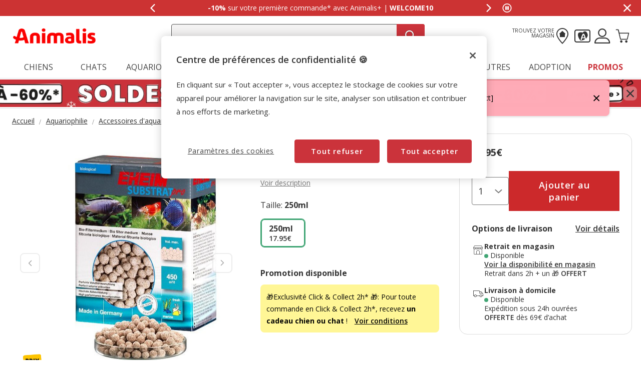

--- FILE ---
content_type: text/html;charset=UTF-8
request_url: https://www.animalis.com/eheim-substratpro-de-filtration-pour-aquarium-d-eau-douce-et-d-eau-de-mer-250ml-126814_M.html
body_size: 39534
content:
<!DOCTYPE html>
<html lang="fr">
<head>


    <script>
        window.gtmPageData = JSON.parse(`{"login":"no","customerType":"guest user","pageType":"Products","customerNetworkType":"public","Balancers":["no_floating_cart"]}`);
        window.dataLayer = (typeof window.dataLayer !== 'undefined') ? window.dataLayer : [];
        window.dataLayer.push(Object.assign({}, window.gtmPageData));

        
    </script>
    <script>
        <!-- Google Tag Manager -->
        (function(w,d,s,l,i){w[l]=w[l]||[];w[l].push({'gtm.start':
        new Date().getTime(),event:'gtm.js'});var f=d.getElementsByTagName(s)[0],
        j=d.createElement(s),dl=l!='dataLayer'?'&l='+l:'';j.async=true;j.src=
        'https://www.googletagmanager.com/gtm.js?id='+i+dl;f.parentNode.insertBefore(j,f);
        })(window,document,'script','dataLayer','GTM-WH63P88');
    <!-- End Google Tag Manager -->

    </script>

<!--[if gt IE 9]><!-->
<script>//common/scripts.isml</script>
<script defer type="text/javascript" src="/on/demandware.static/Sites-AnimalisFR-Site/-/fr_FR/v1768550907260/js/main.js"></script>

    <script defer type="text/javascript" src="/on/demandware.static/Sites-AnimalisFR-Site/-/fr_FR/v1768550907260/js/pdpAnimalis.js"
        
        >
    </script>

    <script defer type="text/javascript" src="/on/demandware.static/Sites-AnimalisFR-Site/-/fr_FR/v1768550907260/js/recommendationsAnimalis.js"
        
        >
    </script>


<!--<![endif]-->
<script src="/on/demandware.static/Sites-AnimalisFR-Site/-/fr_FR/v1768550907260/js/calcTime.js" defer></script>

<meta charset=UTF-8>

<meta http-equiv="x-ua-compatible" content="ie=edge">

<meta name="viewport" content="width=device-width, initial-scale=1">



  <title>Eheim - SubstratPro de Filtration pour Aquarium d&#x27;Eau Douce et d&#x27;Eau de Mer - 250ml | Animalis</title>




    
    
        <meta name="robots" content="index, follow" />
    


<meta name="description" content="Eheim - SubstratPro de Filtration pour Aquarium d'Eau Douce et d'Eau de Mer - 250ml - Substrat de filtration optimis&eacute; avec une utilisation parfaite du volume, longue dur&eacute;e d'utilisation et capacit&eacute; de d&eacute;gradation tr&egrave;s importante."/>
<meta name="keywords" content="Animalis - Animalerie en ligne"/>




<link rel="icon" type="image/png" href="/on/demandware.static/Sites-AnimalisFR-Site/-/default/dw936ff818/images/favicons/favicon-196x196.png" sizes="196x196" />
<link rel="icon" type="image/png" href="/on/demandware.static/Sites-AnimalisFR-Site/-/default/dw42681eef/images/favicons/favicon-192x192.png" sizes="192x192" />
<link rel="icon" type="image/png" href="/on/demandware.static/Sites-AnimalisFR-Site/-/default/dw5788c238/images/favicons/favicon-128x128.png" sizes="128x128" />
<link rel="icon" type="image/png" href="/on/demandware.static/Sites-AnimalisFR-Site/-/default/dw4e088a03/images/favicons/favicon-96x96.png" sizes="96x96" />
<link rel="icon" type="image/png" href="/on/demandware.static/Sites-AnimalisFR-Site/-/default/dw92d9b18a/images/favicons/favicon-32x32.png" sizes="32x32" />
<link rel="icon" type="image/png" href="/on/demandware.static/Sites-AnimalisFR-Site/-/default/dwdc6594d2/images/favicons/favicon-16x16.png" sizes="16x16" />

<link rel="alternate" hreflang="fr-fr" href="https://www.animalis.com/eheim-substratpro-de-filtration-pour-aquarium-d-eau-douce-et-d-eau-de-mer-250ml-126814_M.html" />

<link rel="alternate" hreflang="mc-fr" href="https://www.animalis.com/eheim-substratpro-de-filtration-pour-aquarium-d-eau-douce-et-d-eau-de-mer-250ml-126814_M.html" />



<link rel="stylesheet" href="/on/demandware.static/Sites-AnimalisFR-Site/-/fr_FR/v1768550907260/css/global.css" />

    <link rel="stylesheet" href="/on/demandware.static/Sites-AnimalisFR-Site/-/fr_FR/v1768550907260/css/pdp-animalis-theme.css"  />




<script>
    /**
     * Replace gallery images with placeholder on error
     */
    function onImageLoadError(e){
        const defaultImg = "/on/demandware.static/Sites-AnimalisFR-Site/-/default/dw7d5d5b00/images/gallery-default.jpg";
        e.removeAttribute("onerror");
        e.src=defaultImg;
        if(e.hasAttribute('srcset')){
            e.removeAttribute("srcset");
            const parent = e.closest('picture');
            if(!parent)return;
            const sourceElements = parent.querySelectorAll('source');
            sourceElements.forEach(source => {
                source.remove();
            });
        }
    }
</script>








<link rel="canonical" href="https://www.animalis.com/eheim-substratpro-de-filtration-pour-aquarium-d-eau-douce-et-d-eau-de-mer-250ml-126814_M.html"/>

<script type="text/javascript">//<!--
/* <![CDATA[ (head-active_data.js) */
var dw = (window.dw || {});
dw.ac = {
    _analytics: null,
    _events: [],
    _category: "",
    _searchData: "",
    _anact: "",
    _anact_nohit_tag: "",
    _analytics_enabled: "true",
    _timeZone: "Europe/Madrid",
    _capture: function(configs) {
        if (Object.prototype.toString.call(configs) === "[object Array]") {
            configs.forEach(captureObject);
            return;
        }
        dw.ac._events.push(configs);
    },
	capture: function() { 
		dw.ac._capture(arguments);
		// send to CQ as well:
		if (window.CQuotient) {
			window.CQuotient.trackEventsFromAC(arguments);
		}
	},
    EV_PRD_SEARCHHIT: "searchhit",
    EV_PRD_DETAIL: "detail",
    EV_PRD_RECOMMENDATION: "recommendation",
    EV_PRD_SETPRODUCT: "setproduct",
    applyContext: function(context) {
        if (typeof context === "object" && context.hasOwnProperty("category")) {
        	dw.ac._category = context.category;
        }
        if (typeof context === "object" && context.hasOwnProperty("searchData")) {
        	dw.ac._searchData = context.searchData;
        }
    },
    setDWAnalytics: function(analytics) {
        dw.ac._analytics = analytics;
    },
    eventsIsEmpty: function() {
        return 0 == dw.ac._events.length;
    }
};
/* ]]> */
// -->
</script>
<script type="text/javascript">//<!--
/* <![CDATA[ (head-cquotient.js) */
var CQuotient = window.CQuotient = {};
CQuotient.clientId = 'bkdp-AnimalisFR';
CQuotient.realm = 'BKDP';
CQuotient.siteId = 'AnimalisFR';
CQuotient.instanceType = 'prd';
CQuotient.locale = 'fr_FR';
CQuotient.fbPixelId = '__UNKNOWN__';
CQuotient.activities = [];
CQuotient.cqcid='';
CQuotient.cquid='';
CQuotient.cqeid='';
CQuotient.cqlid='';
CQuotient.apiHost='api.cquotient.com';
/* Turn this on to test against Staging Einstein */
/* CQuotient.useTest= true; */
CQuotient.useTest = ('true' === 'false');
CQuotient.initFromCookies = function () {
	var ca = document.cookie.split(';');
	for(var i=0;i < ca.length;i++) {
	  var c = ca[i];
	  while (c.charAt(0)==' ') c = c.substring(1,c.length);
	  if (c.indexOf('cqcid=') == 0) {
		CQuotient.cqcid=c.substring('cqcid='.length,c.length);
	  } else if (c.indexOf('cquid=') == 0) {
		  var value = c.substring('cquid='.length,c.length);
		  if (value) {
		  	var split_value = value.split("|", 3);
		  	if (split_value.length > 0) {
			  CQuotient.cquid=split_value[0];
		  	}
		  	if (split_value.length > 1) {
			  CQuotient.cqeid=split_value[1];
		  	}
		  	if (split_value.length > 2) {
			  CQuotient.cqlid=split_value[2];
		  	}
		  }
	  }
	}
}
CQuotient.getCQCookieId = function () {
	if(window.CQuotient.cqcid == '')
		window.CQuotient.initFromCookies();
	return window.CQuotient.cqcid;
};
CQuotient.getCQUserId = function () {
	if(window.CQuotient.cquid == '')
		window.CQuotient.initFromCookies();
	return window.CQuotient.cquid;
};
CQuotient.getCQHashedEmail = function () {
	if(window.CQuotient.cqeid == '')
		window.CQuotient.initFromCookies();
	return window.CQuotient.cqeid;
};
CQuotient.getCQHashedLogin = function () {
	if(window.CQuotient.cqlid == '')
		window.CQuotient.initFromCookies();
	return window.CQuotient.cqlid;
};
CQuotient.trackEventsFromAC = function (/* Object or Array */ events) {
try {
	if (Object.prototype.toString.call(events) === "[object Array]") {
		events.forEach(_trackASingleCQEvent);
	} else {
		CQuotient._trackASingleCQEvent(events);
	}
} catch(err) {}
};
CQuotient._trackASingleCQEvent = function ( /* Object */ event) {
	if (event && event.id) {
		if (event.type === dw.ac.EV_PRD_DETAIL) {
			CQuotient.trackViewProduct( {id:'', alt_id: event.id, type: 'raw_sku'} );
		} // not handling the other dw.ac.* events currently
	}
};
CQuotient.trackViewProduct = function(/* Object */ cqParamData){
	var cq_params = {};
	cq_params.cookieId = CQuotient.getCQCookieId();
	cq_params.userId = CQuotient.getCQUserId();
	cq_params.emailId = CQuotient.getCQHashedEmail();
	cq_params.loginId = CQuotient.getCQHashedLogin();
	cq_params.product = cqParamData.product;
	cq_params.realm = cqParamData.realm;
	cq_params.siteId = cqParamData.siteId;
	cq_params.instanceType = cqParamData.instanceType;
	cq_params.locale = CQuotient.locale;
	
	if(CQuotient.sendActivity) {
		CQuotient.sendActivity(CQuotient.clientId, 'viewProduct', cq_params);
	} else {
		CQuotient.activities.push({activityType: 'viewProduct', parameters: cq_params});
	}
};
/* ]]> */
// -->
</script>


    <script type="application/ld+json">
        {"@context":"http://schema.org/","@type":"ProductGroup","name":"Eheim - SubstratPro de Filtration pour Aquarium d'Eau Douce et d'Eau de Mer - 250ml","description":"<p>Substrat de filtration optimisé avec une utilisation parfaite du volume, longue durée d’utilisation et capacité de dégradation très importante.</p><p>SUBSTRATpro se compose de quartz fritté en forme de billes. La forme sphérique permet une densité importante. Il est ainsi possible d’utiliser la totalité du volume du filtre (paniers ou modules de filtration). Accessoirement la surface optimisée des petites billes garantit une colonisation intensive par les importantes bactéries de nettoyage. Il se forme un épais tapis bactérien.</p><p>Le nombre élevé de bactéries permet de mieux réduire les pics de charge en nitrates et prolonge la durée de vie du matériau de filtration. EHEIM SUBSTRATpro convient pour l’eau douce et l’eau de mer, est lavable et peut être utilisé plusieurs fois.</p>","mpn":"126814_M","sku":"126814_M","productID":"126814_M","productGroupID":"126814_M","url":"https://www.animalis.com/eheim-substratpro-de-filtration-pour-aquarium-d-eau-douce-et-d-eau-de-mer-250ml-126814_M.html","brand":{"@type":"Brand","name":"Eheim"},"offers":{"@type":"AggregateOffer","priceCurrency":"EUR","lowprice":17.95,"highprice":17.95,"offerCount":1,"availability":"http://schema.org/InStock"},"variesBy":["Taille"],"hasVariant":[{"@type":"Product","name":"Eheim - SubstratPro de Filtration pour Aquarium d'Eau Douce et d'Eau de Mer - 250ml","sku":"126814","url":"https://www.animalis.com/eheim-substratpro-de-filtration-pour-aquarium-d-eau-douce-et-d-eau-de-mer-250ml-126814.html","gtin":"4011708250761","gtin13":"4011708250761","image":["https://www.animalis.com/on/demandware.static/-/Sites-animalis-master-catalog/default/dw4b3a9212/media/mid/1/4011708250761-1.jpg","https://www.animalis.com/on/demandware.static/-/Sites-animalis-master-catalog/default/dw0eb4dd00/media/mid/1/4011708250761-2.jpg","https://www.animalis.com/on/demandware.static/-/Sites-animalis-master-catalog/default/dweaec8aeb/media/mid/1/4011708250761-3.jpg"],"offers":{"@type":"Offer","priceCurrency":"EUR","price":"17.95","availability":"http://schema.org/InStock","itemCondition":"http://schema.org/NewCondition","seller":{"@type":"Organization","url":"www.animalis.com","name":"Animalis - Animalerie en ligne"}}}]}
    </script>


    <script type="application/ld+json">
        {"@context":"https://schema.org","@type":"BreadcrumbList","itemListElement":[{"@type":"ListItem","position":1,"item":{"@id":"https://www.animalis.com/aquariophilie/","name":"Aquariophilie"}},{"@type":"ListItem","position":2,"item":{"@id":"https://www.animalis.com/aquariophilie/accessoires-d-aquarium/","name":"Accessoires d'aquarium"}},{"@type":"ListItem","position":3,"item":{"@id":"https://www.animalis.com/aquariophilie/accessoires-d-aquarium/materiaux-filtrants/","name":"Matériaux filtrant"}}]}
    </script>

	
















    <script>
        (function () {
        // Create a script tag for loading the library
        const grafanaScriptElements = document.createElement("script");

        // Initialize the Web-SDK at the onLoad event of the script tag above so it will be called when the library is loaded.
        grafanaScriptElements.onload = () => {
            window.GrafanaFaroWebSdk.initializeFaro({
            // Mandatory, the URL of the Grafana Cloud collector with embedded application key.
            url: "https://faro-collector-prod-eu-west-2.grafana.net/collect/1ca7f9f48b9c12ec6d618bd8d99a643d",

            // Mandatory, the identification label(s) of your application
            app: {
                name: "Animalis FR Prod",
                version: "1.0.0",
            },
            
            









user: {
    email: "false",
    attributes: {
        isUserAuthenticated: "false",
        isUserExternallyAuthenticated: "false",
        dwsid: "false",
        customerNo: "false",
        customerId: "cdaB8Ko5T0q96lLsbtqd8kyrla",
        loyaltyLevelId: "false",
        isLoyaltyUser: "false",
    }
},


            
                sessionTracking: {
                    samplingRate: 0.1
                },
            

            });

            setTimeout(() => {
                if (window.faro) {
                    window.dispatchEvent(new CustomEvent('faroReady'));
                }
            }, 0);
        };

        // Set the source of the script tag to the CDN
        grafanaScriptElements.src =
            "https://unpkg.com/@grafana/faro-web-sdk@^2.0.2/dist/bundle/faro-web-sdk.iife.js";

        // Append the script tag to the head of the HTML page
        document.head.appendChild(grafanaScriptElements);
        })();
    </script>






</head>
<body>

<!--Google Tag Manager (noscript) -->
<noscript><iframe src="https://www.googletagmanager.com/ns.html?id=GTM-WH63P88" height="0" width="0"
style="display:none;visibility:hidden"></iframe></noscript>
<!--EndGoogle Tag Manager (noscript) -->




    
 

<input type="hidden" id="mcIncludeTrackingLink" value="true"/>
<input type="hidden" id="marketingID" value="null"/>
<div class="page" data-action="Product-Show" data-querystring="pid=126814_M" data-page-behaviour="is-web-behaviour" data-iso-country-code="FR">

<div class="mainmenu-overlay js-mainmenu-overlay"></div>
<a href="#maincontent" class="skip" aria-label="Aller au contenu principal">Aller au contenu principal</a>
<a href="#footercontent" class="skip" aria-label="Aller au pied de page">Aller au pied de page</a>






    
        
        
            
	 


	
    
    
        


<section 
  class="isk-hello-bar js-gtm-banner js-hello-bar" 
  data-afi="isk-hello-bar" 
  data-hello-bar-length="2" 
  data-gtm-location-id="header-banner"
  aria-label="Annonces promotionnelles" 
  role="banner"
  >

  <div class="isk-hello-bar__wrapper">
    
    <button 
      type="button" 
      class="isk-hello-bar__button isk-hello-bar__arrow isk-hello-bar__arrow-left js-hello-bar-arrow" 
      data-hello-bar-arrow-direction="-1" 
      aria-label="Afficher le message pr&eacute;c&eacute;dent" 
      tabindex="-1"
    >
      <span class="isk-hello-bar__button-icon isk-icon nav-right-line" aria-hidden="true"></span>
    </button>
    

    <div class="isk-hello-bar__container">
    
        
        
        

        
        
        
        
        
        <div 
          class="isk-hello-bar__message js-hello-bar-message " 
          data-hello-bar-index="0"
        >
          
            
              <div 
              tabindex="0" 
              class="isk-hello-bar__text js-hello-bar-message-focus"
              >
                
<span class="is-read-only">1 de 2, message,</span>


    
    
    
    
        
            <span class="isk-hello-bar__message-bold">
                -10% 
            </span>
        
    

    
    
    
    
        
            <span class="isk-hello-bar__message-normal">
                sur votre première commande* avec Animalis+ | 
            </span>
        
    

    
    
    
    
        
            <span class="isk-hello-bar__message-bold">
                WELCOME10
            </span>
        
    

              </div>
            
          
        </div>
    
        
        
        

        
        
        
        
        
        <div 
          class="isk-hello-bar__message js-hello-bar-message is-hide" 
          data-hello-bar-index="1"
        >
          
            
              <div 
              tabindex="0" 
              class="isk-hello-bar__text js-hello-bar-message-focus"
              >
                
<span class="is-read-only">2 de 2, message,</span>


    
    
    
    
        
            <span class="isk-hello-bar__message-bold">
                20% cagnottés 
            </span>
        
    

    
    
    
    
        
            <span class="isk-hello-bar__message-normal">
                 : sur une sélection de produits pour tous les porteurs de carte* !
            </span>
        
    

              </div>
            
          
        </div>
    

    </div>
    
    <button 
      type="button" 
      class="isk-hello-bar__button isk-hello-bar__arrow isk-hello-bar__arrow-right js-hello-bar-arrow" 
      data-hello-bar-arrow-direction="1" 
      aria-label="Afficher le message suivant" 
      tabindex="-1"
    >
      <span class="isk-hello-bar__button-icon isk-icon nav-left-line" aria-hidden="true"></span>
    </button>
    

  </div>

  <div class="isk-hello-bar__controls">
    
    <button 
      type="button" 
      class="isk-hello-bar__button isk-hello-bar__player isk-hello-bar__player-pause js-hello-bar-pause" 
      aria-label="Mettre en pause le d&eacute;filement des messages"
      tabindex="0"
    >
      <span class="isk-hello-bar__button-icon isk-icon nav-pause" aria-hidden="true"></span>
    </button>
    <button 
      type="button" 
      class="isk-hello-bar__button isk-hello-bar__player isk-hello-bar__player-play js-hello-bar-play is-hide" 
      aria-label="Reprendre le d&eacute;filement des messages"
      tabindex="0"
    >
      <span class="isk-hello-bar__button-icon isk-icon nav-play" aria-hidden="true"></span>
    </button>
    
    <button 
      type="button" 
      class="isk-hello-bar__button isk-hello-bar__close js-hello-bar-close" 
      aria-label="Masquer la banni&egrave;re promotionnelle"
    >
      <span class="isk-hello-bar__button-icon isk-icon basic-cross-line" aria-hidden="true"></span>
    </button>
  </div>

</section>
  
    
 
	
        
    

<header class="main-header js-page-header is-sticky">	
	<nav class="nav-container js-nav-container">
		<div class="header container heading">
			<div class="row">
				<div class="col-12">
					<div class="navbar-header">
						<div class="brand-header">
							<button class="navbar-toggler d-md-none fa an-icon-menu js-navbar-toggler" type="button"
								aria-controls="sg-navbar-collapse" aria-expanded="false"
								aria-label="Toggle navigation">
							</button>
							<div class="navbar-header__brand">
								<a class="logo-home" 
									href="/"
									title="Animalis">
										<picture>
											<source 
												height="36" 
												width="171" 
												class="brand-image" 
												alt="Animalis - Animalerie en ligne" 
												srcset="https://www.animalis.com/on/demandware.static/Sites-AnimalisFR-Site/-/default/dwf370f1e3/images/logo_animalis_white.png" 
												media="(max-width: 992px)"/>
											<img  
												height="36" 
												width="171"
												class="brand-image" 
												alt="Animalis - Animalerie en ligne" 
												src="https://www.animalis.com/on/demandware.static/Sites-AnimalisFR-Site/-/default/dw2ac9c4d9/images/logo_animalis_red.png" />
										</picture>
								</a>
							</div>
						</div>						
						<div class="search hidden-xs-down js-desktop-search">
							<div class="site-search">
	<form role="search"
          class="site-search__container js-site-search-container"
          action="/recherche"
          method="get"
          id="searchForm"
          name="simpleSearch">              
        <input class="site-search__content search-field js-search-field"
               data-afi="search-bar"
               data-mobile-placeholder="Recherchez vos produits pr&eacute;f&eacute;r&eacute;s"
               data-desktop-placeholder="Recherchez vos marques et produits pr&eacute;f&eacute;r&eacute;s"
               type="search"
               name="q"
               value=''
               minlength=3
               autocomplete="off"
               placeholder=""
               role="combobox"
               aria-describedby="search-assistive-text"
               aria-haspopup="listbox"
               aria-owns="search-results"
               aria-expanded="false"
               aria-autocomplete="list"
               aria-activedescendant=""
               aria-controls="search-results"
               aria-label="Trouvez vos marques et produits" />
        <div class="suggestions-wrapper js-suggestions-wrapper" data-url="/on/demandware.store/Sites-AnimalisFR-Site/fr_FR/SearchServices-GetSuggestions?q="></div>
        <input type="hidden" value="fr_FR" name="lang"/>
        <span class="fa fa-times clean-search-icon js-clean-search-input" style="display:none"></span>
        <button type="submit" name="search-button" 
                class="search-button fa an-icon-search js-search-button"
                aria-label="Recherche"></button>
	</form>
</div>

						</div>						
						<div class="main-icons">
						<div class="main-icon hidden-xs-down">
							<a href="https://magasin.animalis.com/" class="menu-footer locate-store" title="Trouvez votre magasin"><span class="text-micro text-uppercase text-right hidden-md-down">Trouvez votre magasin</span><i class="fa an-icon-my-store"></i></a> 
						</div>
							<div class="main-icon loyalty">
								<div class="nav-item">
									<a href="/notre-carte-plus.html" role="button" aria-label="Entrez dans mon compte"
										data-afi="menu-cardplus">
										<i class="fa an-icon-loyalty" aria-hidden="true"></i>
									</a>
								</div>
							</div>
							<div class="main-icon account">
								
    <div class="user nav-item">
        <a href="https://www.animalis.com/customer/login" role="button" aria-label="Se connecter &agrave; mon compte" 
            data-afi="menu-myaccount">
            <i class="fa an-icon-account" aria-hidden="true"></i>
        </a>
        <div class="popover popover-bottom">
            <ul class="nav p-1" role="menu" aria-label="Menu Mon compte" aria-hidden="true">
                <li class="nav-item mb-2" role="presentation"><a class="font-weight-bold" href="https://www.animalis.com/customer/account" role="menuitem" tabindex="-1">Se connecter</a></li>
                <li class="nav-item mb-2" role="presentation"><a href="https://www.animalis.com/customer/account" role="menuitem" tabindex="-1">Cr&eacute;er un compte</a></li>
                
            </ul>
        </div>
    </div>   
    <div class="user-mob d-none">		
       	<ul class="nav" role="menu" aria-label="Menu Mon compte" aria-hidden="true">
           	<li class="nav-item" role="presentation"><a href="https://www.animalis.com/customer/login" class="menu-mobile-footer__btn" role="menuitem" tabindex="-1">Se connecter / Cr&eacute;er un compte</a></li>
       	</ul>
       	
    </div>





							</div>
							<div class="main-icon minicart"
								data-action-url="/on/demandware.store/Sites-AnimalisFR-Site/fr_FR/Cart-MiniCartShow"
								data-afi="minicart">
								<div class="minicart-total hide-link-med">
    <a class="minicart-link js-minicart-link" href="https://www.animalis.com/checkout/cart"
        title="Panier 0 Produits"
        aria-label="Panier 0 Produits" aria-haspopup="true">
        <i class="isk-icon cart-shopping-cart-line minicart-total__cart-icon" aria-hidden="true"></i>
        <span class="minicart-quantity hide">
            0
        </span>
    </a>
</div>

<div class="minicart-total hide-no-link">
    <i class="isk-icon cart-shopping-cart-line main-icon minicart-total__cart-icon" aria-hidden="true"></i>
    <span class="minicart-quantity hide">
        0
    </span>
</div>




							</div>
						</div>
					</div>
				</div>
			</div>
		</div>
		<div
			class="main-menu navbar-toggleable-sm menu-toggleable-left multilevel-dropdown js-main-menu"
			id="sg-navbar-collapse">
			<div class="container">
				<div class="row">
					<div class="menu-container heading">
						
<div class="mainmenu-navigation js-mainmenu-navigation" data-action="navigation">

    <div class="close-menu js-mainmenu-mobile-header clearfix d-block d-md-none">
    <div class="home js-mainmenu-mobile-header__button-home pull-left">
        <a class="logo-home" 
            href="/"
            title="Animalis">
                <picture>
                    <source 
                        height="36" 
                        width="171" 
                        class="brand-image" 
                        alt="Animalis - Animalerie en ligne" 
                        srcset="https://www.animalis.com/on/demandware.static/Sites-AnimalisFR-Site/-/default/dwf370f1e3/images/logo_animalis_white.png" 
                        media="(max-width: 992px)"/>
                    <img  
                        height="36" 
                        width="171"
                        class="brand-image" 
                        alt="Animalis - Animalerie en ligne" 
                        src="https://www.animalis.com/on/demandware.static/Sites-AnimalisFR-Site/-/default/dw2ac9c4d9/images/logo_animalis_red.png" />
                </picture>
        </a>
    </div>
    <div class="back js-mainmenu-mobile-header__button-back pull-left">
        <button role="button" aria-label="Menú anterior" class="text-white text-uppercase text-banner-xs">
            <span class="caret-left text-white"></span>
            Retour
        </button>
    </div>
    <div class="close-button js-mainmenu-mobile-header__button-close inverse pull-right button-label">
        <button role="button" aria-label="Cerrar Menú">
            
            <span aria-hidden="true"></span>
        </button>
    </div>
</div>
    
        
            
            
                <ul class="mainmenu-tabs js-mainmenu-tabs">
                    
                        
                        
                        
                        
                        <li class="mainmenu-tabs__item js-mainmenu-tabs__item mainmenu-featured-mobile-strong mainmenu-tabs__first mainmenu-is-dropdown js-is-dropdown"  data-toggle="dropdown" >
    
    

    
    



    <a href="/chiens/" class="mainmenu__link js-mainmenu__link" data-message="Chiens" role="button">
        

    Chiens


    </a>


    
        
            
        
            
        
            
        
            
        
            
                
<div class="mainmenu-submenu js-mainmenu__container ">
    
    
    
        <ul class="mainmenu-submenu__container mainmenu-submenu__cols-5">
            
            <li class="mainmenu-categorymenu__item js-mainmenu-categorymenu__item mainmenu-categorymenu__title d-block d-md-none">
                


    
    



    <a href="/chiens/" class="mainmenu__link js-mainmenu__link" data-message="Chiens" role="button">
        

    Chiens<span class="mainmenu__link-viewall">Tout voir</span>


    </a>



            </li>
            
                
                <li class="mainmenu-submenu__item js-mainmenu-submenu__item">
    <ul class="mainmenu-categorymenu">
        
            
            
                <li class="mainmenu-categorymenu__item js-mainmenu-categorymenu__item  mainmenu-is-dropdown js-is-dropdown">
    

    
    



    <a href="/chiens/alimentation/" class="mainmenu__link js-mainmenu__link" data-message="Alimentation" role="button">
        

    Alimentation


    </a>


    <ul class="mainmenu-subcategorymenu js-mainmenu__container">
        
            <li class="mainmenu-subcategorymenu__item mainmenu-categorymenu__title d-block d-md-none">
                


    
    



    <a href="/chiens/alimentation/" class="mainmenu__link js-mainmenu__link" data-message="Alimentation" role="button">
        

    Alimentation<span class="mainmenu__link-viewall">Tout voir</span>


    </a>



            </li>
            
                
                <li class="mainmenu-subcategorymenu__item ">
                    

    
    



    <a href="/chiens/alimentation/croquettes/" class="mainmenu__link js-mainmenu__link" data-message="Croquettes" role="button">
        

    Croquettes


    </a>


                </li>
            
                
                <li class="mainmenu-subcategorymenu__item ">
                    

    
    



    <a href="/chiens/alimentation/croquettes-chien-sterilise/" class="mainmenu__link js-mainmenu__link" data-message="Croquettes pour chien st&eacute;rilis&eacute;" role="button">
        

    Croquettes pour chien st&eacute;rilis&eacute;


    </a>


                </li>
            
                
                <li class="mainmenu-subcategorymenu__item ">
                    

    
    



    <a href="/chiens/alimentation/patees/" class="mainmenu__link js-mainmenu__link" data-message="P&acirc;t&eacute;es" role="button">
        

    P&acirc;t&eacute;es


    </a>


                </li>
            
                
                <li class="mainmenu-subcategorymenu__item ">
                    

    
    



    <a href="/chiens/alimentation/friandises/" class="mainmenu__link js-mainmenu__link" data-message="Friandises" role="button">
        

    Friandises


    </a>


                </li>
            
                
                <li class="mainmenu-subcategorymenu__item ">
                    

    
    



    <a href="/chiens/alimentation/alimentation-veterinaire/" class="mainmenu__link js-mainmenu__link" data-message="Alimentation v&eacute;t&eacute;rinaire" role="button">
        

    Alimentation v&eacute;t&eacute;rinaire


    </a>


                </li>
            
                
                <li class="mainmenu-subcategorymenu__item ">
                    

    
    



    <a href="/chiens/alimentation/complement-alimentaire-chien/" class="mainmenu__link js-mainmenu__link" data-message="Compl&eacute;ments alimentaires" role="button">
        

    Compl&eacute;ments alimentaires


    </a>


                </li>
            
                
                <li class="mainmenu-subcategorymenu__item ">
                    

    
    



    <a href="/chiens/alimentation/alimentation-bio/" class="mainmenu__link js-mainmenu__link" data-message="Alimentation Bio" role="button">
        

    Alimentation Bio


    </a>


                </li>
            
        
    </ul>
</li>
            
        
            
            
                <li class="mainmenu-categorymenu__item js-mainmenu-categorymenu__item ">
    

    
    



    <a href="/chiens/boutique-du-chiot/" class="mainmenu__link js-mainmenu__link" data-message="Boutique du chiot" role="button">
        

    Boutique du chiot


    </a>


    <ul class="mainmenu-subcategorymenu js-mainmenu__container">
        
    </ul>
</li>
            
        
            
            
                <li class="mainmenu-categorymenu__item js-mainmenu-categorymenu__item ">
    

    
    



    <a href="https://www.animalis.com/boutique-veterinaire/" class="mainmenu__link js-mainmenu__link" data-message="Boutique v&eacute;t&eacute;rinaire" role="button">
        

    Boutique v&eacute;t&eacute;rinaire


    </a>


    <ul class="mainmenu-subcategorymenu js-mainmenu__container">
        
    </ul>
</li>
            
        
            
            
        
            
            
        
            
            
        
            
            
        
            
            
        
            
            
        
            
            
        
            
            
        
    </ul>
</li>
            
                
                <li class="mainmenu-submenu__item js-mainmenu-submenu__item">
    <ul class="mainmenu-categorymenu">
        
            
            
        
            
            
        
            
            
        
            
            
                <li class="mainmenu-categorymenu__item js-mainmenu-categorymenu__item ">
    

    
    



    <a href="/chiens/jouets/" class="mainmenu__link js-mainmenu__link" data-message="Jouets" role="button">
        

    Jouets


    </a>


    <ul class="mainmenu-subcategorymenu js-mainmenu__container">
        
    </ul>
</li>
            
        
            
            
                <li class="mainmenu-categorymenu__item js-mainmenu-categorymenu__item  mainmenu-is-dropdown js-is-dropdown">
    

    
    



    <a href="/chiens/niches-et-couchage/" class="mainmenu__link js-mainmenu__link" data-message="Niche et couchage" role="button">
        

    Niche et couchage


    </a>


    <ul class="mainmenu-subcategorymenu js-mainmenu__container">
        
            <li class="mainmenu-subcategorymenu__item mainmenu-categorymenu__title d-block d-md-none">
                


    
    



    <a href="/chiens/niches-et-couchage/" class="mainmenu__link js-mainmenu__link" data-message="Niche et couchage" role="button">
        

    Niche et couchage<span class="mainmenu__link-viewall">Tout voir</span>


    </a>



            </li>
            
                
                <li class="mainmenu-subcategorymenu__item ">
                    

    
    



    <a href="/chiens/niches-et-couchage/niches-et-chenils/" class="mainmenu__link js-mainmenu__link" data-message="Niches et chenils" role="button">
        

    Niches et chenils


    </a>


                </li>
            
                
                <li class="mainmenu-subcategorymenu__item ">
                    

    
    



    <a href="/chiens/niches-et-couchage/corbeilles-et-coussins/" class="mainmenu__link js-mainmenu__link" data-message="Paniers et coussins" role="button">
        

    Paniers et coussins


    </a>


                </li>
            
        
    </ul>
</li>
            
        
            
            
                <li class="mainmenu-categorymenu__item js-mainmenu-categorymenu__item  mainmenu-is-dropdown js-is-dropdown">
    

    
    



    <a href="/chiens/hygiene-et-soins/" class="mainmenu__link js-mainmenu__link" data-message="Hygi&egrave;ne et soins" role="button">
        

    Hygi&egrave;ne et soins


    </a>


    <ul class="mainmenu-subcategorymenu js-mainmenu__container">
        
            <li class="mainmenu-subcategorymenu__item mainmenu-categorymenu__title d-block d-md-none">
                


    
    



    <a href="/chiens/hygiene-et-soins/" class="mainmenu__link js-mainmenu__link" data-message="Hygi&egrave;ne et soins" role="button">
        

    Hygi&egrave;ne et soins<span class="mainmenu__link-viewall">Tout voir</span>


    </a>



            </li>
            
                
                <li class="mainmenu-subcategorymenu__item ">
                    

    
    



    <a href="/chiens/hygiene-et-soins/parapharmacie-et-produits-d-hygiene/" class="mainmenu__link js-mainmenu__link" data-message="Parapharmacie et produits d'hygi&egrave;ne" role="button">
        

    Parapharmacie et produits d'hygi&egrave;ne


    </a>


                </li>
            
                
                <li class="mainmenu-subcategorymenu__item ">
                    

    
    



    <a href="/chiens/hygiene-et-soins/materiel-de-toilettage/" class="mainmenu__link js-mainmenu__link" data-message="Mat&eacute;riel de toilettage" role="button">
        

    Mat&eacute;riel de toilettage


    </a>


                </li>
            
                
                <li class="mainmenu-subcategorymenu__item ">
                    

    
    



    <a href="/chiens/hygiene-et-soins/produits-antiparasitaires/" class="mainmenu__link js-mainmenu__link" data-message="Produits antiparasitaires" role="button">
        

    Produits antiparasitaires


    </a>


                </li>
            
                
                <li class="mainmenu-subcategorymenu__item ">
                    

    
    



    <a href="/chiens/hygiene-et-soins/entretien-du-poil/" class="mainmenu__link js-mainmenu__link" data-message="Entretien du poil" role="button">
        

    Entretien du poil


    </a>


                </li>
            
                
                <li class="mainmenu-subcategorymenu__item ">
                    

    
    



    <a href="/chiens/hygiene-et-soins/hygiene-habitat/" class="mainmenu__link js-mainmenu__link" data-message="Hygi&egrave;ne de l'habitat" role="button">
        

    Hygi&egrave;ne de l'habitat


    </a>


                </li>
            
                
                <li class="mainmenu-subcategorymenu__item ">
                    

    
    



    <a href="/chiens/hygiene-et-soins/sac-proprete-chien/" class="mainmenu__link js-mainmenu__link" data-message="Sacs de propret&eacute;" role="button">
        

    Sacs de propret&eacute;


    </a>


                </li>
            
        
    </ul>
</li>
            
        
            
            
        
            
            
        
            
            
        
            
            
        
            
            
        
    </ul>
</li>
            
                
                <li class="mainmenu-submenu__item js-mainmenu-submenu__item">
    <ul class="mainmenu-categorymenu">
        
            
            
        
            
            
        
            
            
        
            
            
        
            
            
        
            
            
        
            
            
                <li class="mainmenu-categorymenu__item js-mainmenu-categorymenu__item  mainmenu-is-dropdown js-is-dropdown">
    

    
    



    <a href="/chiens/transport/" class="mainmenu__link js-mainmenu__link" data-message="Transports" role="button">
        

    Transports


    </a>


    <ul class="mainmenu-subcategorymenu js-mainmenu__container">
        
            <li class="mainmenu-subcategorymenu__item mainmenu-categorymenu__title d-block d-md-none">
                


    
    



    <a href="/chiens/transport/" class="mainmenu__link js-mainmenu__link" data-message="Transports" role="button">
        

    Transports<span class="mainmenu__link-viewall">Tout voir</span>


    </a>



            </li>
            
                
                <li class="mainmenu-subcategorymenu__item ">
                    

    
    



    <a href="/chiens/transport/caisses-et-sacs-de-transport/" class="mainmenu__link js-mainmenu__link" data-message="Cages, caisses et sacs" role="button">
        

    Cages, caisses et sacs


    </a>


                </li>
            
                
                <li class="mainmenu-subcategorymenu__item ">
                    

    
    



    <a href="/chiens/transport/accessoires-de-voyage/" class="mainmenu__link js-mainmenu__link" data-message="Accessoires de voyage" role="button">
        

    Accessoires de voyage


    </a>


                </li>
            
        
    </ul>
</li>
            
        
            
            
                <li class="mainmenu-categorymenu__item js-mainmenu-categorymenu__item  mainmenu-is-dropdown js-is-dropdown">
    

    
    



    <a href="/chiens/sellerie/" class="mainmenu__link js-mainmenu__link" data-message="Laisses, harnais et colliers" role="button">
        

    Laisses, harnais et colliers


    </a>


    <ul class="mainmenu-subcategorymenu js-mainmenu__container">
        
            <li class="mainmenu-subcategorymenu__item mainmenu-categorymenu__title d-block d-md-none">
                


    
    



    <a href="/chiens/sellerie/" class="mainmenu__link js-mainmenu__link" data-message="Laisses, harnais et colliers" role="button">
        

    Laisses, harnais et colliers<span class="mainmenu__link-viewall">Tout voir</span>


    </a>



            </li>
            
                
                <li class="mainmenu-subcategorymenu__item ">
                    

    
    



    <a href="/chiens/sellerie/colliers-et-harnais/" class="mainmenu__link js-mainmenu__link" data-message="Colliers" role="button">
        

    Colliers


    </a>


                </li>
            
                
                <li class="mainmenu-subcategorymenu__item ">
                    

    
    



    <a href="/chiens/sellerie/laisses-et-longes/" class="mainmenu__link js-mainmenu__link" data-message="Laisses" role="button">
        

    Laisses


    </a>


                </li>
            
                
                <li class="mainmenu-subcategorymenu__item ">
                    

    
    



    <a href="/chiens/sellerie/laisses-a-enrouleur/" class="mainmenu__link js-mainmenu__link" data-message="Laisses &agrave; enrouleur" role="button">
        

    Laisses &agrave; enrouleur


    </a>


                </li>
            
                
                <li class="mainmenu-subcategorymenu__item ">
                    

    
    



    <a href="/chiens/sellerie/harnais/" class="mainmenu__link js-mainmenu__link" data-message="Harnais" role="button">
        

    Harnais


    </a>


                </li>
            
                
                <li class="mainmenu-subcategorymenu__item ">
                    

    
    



    <a href="/chiens/sellerie/muselieres-et-accessoires-de-dressage/" class="mainmenu__link js-mainmenu__link" data-message="Museli&egrave;res et accessoires de dressage" role="button">
        

    Museli&egrave;res et accessoires de dressage


    </a>


                </li>
            
        
    </ul>
</li>
            
        
            
            
        
            
            
        
            
            
        
    </ul>
</li>
            
                
                <li class="mainmenu-submenu__item js-mainmenu-submenu__item">
    <ul class="mainmenu-categorymenu">
        
            
            
        
            
            
        
            
            
        
            
            
        
            
            
        
            
            
        
            
            
        
            
            
        
            
            
                <li class="mainmenu-categorymenu__item js-mainmenu-categorymenu__item  mainmenu-is-dropdown js-is-dropdown">
    

    
    



    <a href="/chiens/gamelles-et-accessoires/" class="mainmenu__link js-mainmenu__link" data-message="Accessoires" role="button">
        

    Accessoires


    </a>


    <ul class="mainmenu-subcategorymenu js-mainmenu__container">
        
            <li class="mainmenu-subcategorymenu__item mainmenu-categorymenu__title d-block d-md-none">
                


    
    



    <a href="/chiens/gamelles-et-accessoires/" class="mainmenu__link js-mainmenu__link" data-message="Accessoires" role="button">
        

    Accessoires<span class="mainmenu__link-viewall">Tout voir</span>


    </a>



            </li>
            
                
                <li class="mainmenu-subcategorymenu__item ">
                    

    
    



    <a href="/chiens/gamelles-et-accessoires/accessoires-alimentaires/" class="mainmenu__link js-mainmenu__link" data-message="Gamelles et accessoires" role="button">
        

    Gamelles et accessoires


    </a>


                </li>
            
                
                <li class="mainmenu-subcategorymenu__item ">
                    

    
    



    <a href="/chiens/gamelles-et-accessoires/accessoires-divers/" class="mainmenu__link js-mainmenu__link" data-message="Accessoires divers" role="button">
        

    Accessoires divers


    </a>


                </li>
            
        
    </ul>
</li>
            
        
            
            
                <li class="mainmenu-categorymenu__item js-mainmenu-categorymenu__item ">
    

    
    



    <a href="/chiens/pret-a-porter/" class="mainmenu__link js-mainmenu__link" data-message="Pr&ecirc;t-&agrave;-porter" role="button">
        

    Pr&ecirc;t-&agrave;-porter


    </a>


    <ul class="mainmenu-subcategorymenu js-mainmenu__container">
        
    </ul>
</li>
            
        
            
            
                <li class="mainmenu-categorymenu__item js-mainmenu-categorymenu__item ">
    

    
    



    <a href="/chiens/objets-connectes-high-tech-pour-chien/" class="mainmenu__link js-mainmenu__link" data-message="High-tech et objets connect&eacute;s" role="button">
        

    High-tech et objets connect&eacute;s


    </a>


    <ul class="mainmenu-subcategorymenu js-mainmenu__container">
        
    </ul>
</li>
            
        
    </ul>
</li>
            
            <li class="mainmenu-submenu__item js-mainmenu-submenu__item d-none d-md-block">
    
        
    
        
    
        
    
        
    
        
    
        
    
        
    
        
    
        
    
        
    
        
    
        
            <ul class="mainmenu-bannermenu">
                
                    
                    <li class="mainmenu-bannermenu__item ">
    
    

    
    



    <a href="https://www.animalis.com/conseils/chiens" target="_blank" class="mainmenu__link js-mainmenu__link" data-message="Nos conseils chiens"
        role="button">
        
    
    


<img src="/on/demandware.static/-/Sites-AnimalisFR-Library/default/dwfc46847e/banners/ConseilChien.jpg" alt="Nos conseils chiens" class="mainmenu__img" loading="lazy" />

    </a>


</li>
                
                    
                    <li class="mainmenu-bannermenu__item ">
    
    

    
    



    <a href="https://magasin.animalis.com/" target="_blank" class="mainmenu__link js-mainmenu__link" data-message="Trouve votre magazin"
        role="button">
        
    
    


<img src="/on/demandware.static/-/Sites-AnimalisFR-Library/default/dwd63d4fca/banners/PushMagasin.jpg" alt="Trouve votre magazin" class="mainmenu__img" loading="lazy" />

    </a>


</li>
                
            </ul>
        
    
        
    
        
    
        
    
        
    
        
    
        
    
        
    
</li>
        </ul>
    
    
</div>
            
        
            
        
            
        
            
        
            
        
            
        
            
        
            
        
            
        
            
        
            
        
            
        
            
        
            
        
            
        
    
</li>
                    
                        
                        
                        
                        
                        <li class="mainmenu-tabs__item js-mainmenu-tabs__item mainmenu-featured-mobile-strong mainmenu-is-dropdown js-is-dropdown"  data-toggle="dropdown" >
    
    

    
    



    <a href="/chats/" class="mainmenu__link js-mainmenu__link" data-message="Chats" role="button">
        

    Chats


    </a>


    
        
            
        
            
        
            
        
            
                
<div class="mainmenu-submenu js-mainmenu__container ">
    
    
    
        <ul class="mainmenu-submenu__container mainmenu-submenu__cols-5">
            
            <li class="mainmenu-categorymenu__item js-mainmenu-categorymenu__item mainmenu-categorymenu__title d-block d-md-none">
                


    
    



    <a href="/chats/" class="mainmenu__link js-mainmenu__link" data-message="Chats" role="button">
        

    Chats<span class="mainmenu__link-viewall">Tout voir</span>


    </a>



            </li>
            
                
                <li class="mainmenu-submenu__item js-mainmenu-submenu__item">
    <ul class="mainmenu-categorymenu">
        
            
            
                <li class="mainmenu-categorymenu__item js-mainmenu-categorymenu__item  mainmenu-is-dropdown js-is-dropdown">
    

    
    



    <a href="/chats/alimentation/" class="mainmenu__link js-mainmenu__link" data-message="Alimentation" role="button">
        

    Alimentation


    </a>


    <ul class="mainmenu-subcategorymenu js-mainmenu__container">
        
            <li class="mainmenu-subcategorymenu__item mainmenu-categorymenu__title d-block d-md-none">
                


    
    



    <a href="/chats/alimentation/" class="mainmenu__link js-mainmenu__link" data-message="Alimentation" role="button">
        

    Alimentation<span class="mainmenu__link-viewall">Tout voir</span>


    </a>



            </li>
            
                
                <li class="mainmenu-subcategorymenu__item ">
                    

    
    



    <a href="/chats/alimentation/croquettes/" class="mainmenu__link js-mainmenu__link" data-message="Croquettes" role="button">
        

    Croquettes


    </a>


                </li>
            
                
                <li class="mainmenu-subcategorymenu__item ">
                    

    
    



    <a href="/chats/alimentation/croquettes-chat-sterilise/" class="mainmenu__link js-mainmenu__link" data-message="Croquettes pour chat st&eacute;rilis&eacute;" role="button">
        

    Croquettes pour chat st&eacute;rilis&eacute;


    </a>


                </li>
            
                
                <li class="mainmenu-subcategorymenu__item ">
                    

    
    



    <a href="/chats/alimentation/boites-et-sachets/" class="mainmenu__link js-mainmenu__link" data-message="P&acirc;t&eacute;es" role="button">
        

    P&acirc;t&eacute;es


    </a>


                </li>
            
                
                <li class="mainmenu-subcategorymenu__item ">
                    

    
    



    <a href="/chats/alimentation/friandises/" class="mainmenu__link js-mainmenu__link" data-message="Friandises" role="button">
        

    Friandises


    </a>


                </li>
            
                
                <li class="mainmenu-subcategorymenu__item ">
                    

    
    



    <a href="/chats/alimentation/alimentation-veterinaire/" class="mainmenu__link js-mainmenu__link" data-message="Alimentation v&eacute;t&eacute;rinaire" role="button">
        

    Alimentation v&eacute;t&eacute;rinaire


    </a>


                </li>
            
                
                <li class="mainmenu-subcategorymenu__item ">
                    

    
    



    <a href="/chats/alimentation/alimentation-sans-cereales/" class="mainmenu__link js-mainmenu__link" data-message="Alimentation sans c&eacute;r&eacute;ales" role="button">
        

    Alimentation sans c&eacute;r&eacute;ales


    </a>


                </li>
            
                
                <li class="mainmenu-subcategorymenu__item ">
                    

    
    



    <a href="/chats/alimentation/alimentation-bio/" class="mainmenu__link js-mainmenu__link" data-message="Alimentation Bio" role="button">
        

    Alimentation Bio


    </a>


                </li>
            
                
                <li class="mainmenu-subcategorymenu__item ">
                    

    
    



    <a href="/chats/alimentation/complement-alimentaire-chat/" class="mainmenu__link js-mainmenu__link" data-message="Compl&eacute;ment alimentaire" role="button">
        

    Compl&eacute;ment alimentaire


    </a>


                </li>
            
        
    </ul>
</li>
            
        
            
            
                <li class="mainmenu-categorymenu__item js-mainmenu-categorymenu__item ">
    

    
    



    <a href="/chats/boutique-du-chaton/" class="mainmenu__link js-mainmenu__link" data-message="Boutique du chaton" role="button">
        

    Boutique du chaton


    </a>


    <ul class="mainmenu-subcategorymenu js-mainmenu__container">
        
    </ul>
</li>
            
        
            
            
                <li class="mainmenu-categorymenu__item js-mainmenu-categorymenu__item ">
    

    
    



    <a href="https://www.animalis.com/boutique-veterinaire/" class="mainmenu__link js-mainmenu__link" data-message="Boutique v&eacute;t&eacute;rinaire" role="button">
        

    Boutique v&eacute;t&eacute;rinaire


    </a>


    <ul class="mainmenu-subcategorymenu js-mainmenu__container">
        
    </ul>
</li>
            
        
            
            
        
            
            
        
            
            
        
            
            
        
            
            
        
            
            
        
            
            
        
            
            
        
            
            
        
    </ul>
</li>
            
                
                <li class="mainmenu-submenu__item js-mainmenu-submenu__item">
    <ul class="mainmenu-categorymenu">
        
            
            
        
            
            
        
            
            
        
            
            
                <li class="mainmenu-categorymenu__item js-mainmenu-categorymenu__item  mainmenu-is-dropdown js-is-dropdown">
    

    
    



    <a href="/chats/hygiene-et-soins/" class="mainmenu__link js-mainmenu__link" data-message="Hygi&egrave;ne et soins" role="button">
        

    Hygi&egrave;ne et soins


    </a>


    <ul class="mainmenu-subcategorymenu js-mainmenu__container">
        
            <li class="mainmenu-subcategorymenu__item mainmenu-categorymenu__title d-block d-md-none">
                


    
    



    <a href="/chats/hygiene-et-soins/" class="mainmenu__link js-mainmenu__link" data-message="Hygi&egrave;ne et soins" role="button">
        

    Hygi&egrave;ne et soins<span class="mainmenu__link-viewall">Tout voir</span>


    </a>



            </li>
            
                
                <li class="mainmenu-subcategorymenu__item ">
                    

    
    



    <a href="/chats/hygiene-et-soins/litieres/" class="mainmenu__link js-mainmenu__link" data-message="Liti&egrave;res" role="button">
        

    Liti&egrave;res


    </a>


                </li>
            
                
                <li class="mainmenu-subcategorymenu__item ">
                    

    
    



    <a href="/chats/hygiene-et-soins/caisse-litiere/" class="mainmenu__link js-mainmenu__link" data-message="Bacs &agrave; liti&egrave;re" role="button">
        

    Bacs &agrave; liti&egrave;re


    </a>


                </li>
            
                
                <li class="mainmenu-subcategorymenu__item ">
                    

    
    



    <a href="/chats/hygiene-et-soins/accessoires-de-litieres/" class="mainmenu__link js-mainmenu__link" data-message="Accessoires de liti&egrave;res" role="button">
        

    Accessoires de liti&egrave;res


    </a>


                </li>
            
                
                <li class="mainmenu-subcategorymenu__item ">
                    

    
    



    <a href="/chats/hygiene-et-soins/parapharmacie-et-produits-d-hygiene/" class="mainmenu__link js-mainmenu__link" data-message="Parapharmacie et produits d'hygi&egrave;ne" role="button">
        

    Parapharmacie et produits d'hygi&egrave;ne


    </a>


                </li>
            
                
                <li class="mainmenu-subcategorymenu__item ">
                    

    
    



    <a href="/chats/hygiene-et-soins/produits-antiparasitaires/" class="mainmenu__link js-mainmenu__link" data-message="Produits antiparasitaires" role="button">
        

    Produits antiparasitaires


    </a>


                </li>
            
                
                <li class="mainmenu-subcategorymenu__item ">
                    

    
    



    <a href="/chats/hygiene-et-soins/entretien-du-poil/" class="mainmenu__link js-mainmenu__link" data-message="Entretien du poil" role="button">
        

    Entretien du poil


    </a>


                </li>
            
                
                <li class="mainmenu-subcategorymenu__item ">
                    

    
    



    <a href="/chats/hygiene-et-soins/maison-de-toilette/" class="mainmenu__link js-mainmenu__link" data-message="Maisons de toilette" role="button">
        

    Maisons de toilette


    </a>


                </li>
            
        
    </ul>
</li>
            
        
            
            
                <li class="mainmenu-categorymenu__item js-mainmenu-categorymenu__item ">
    

    
    



    <a href="/chats/arbres-a-chat-et-griffoirs/" class="mainmenu__link js-mainmenu__link" data-message="Arbres &agrave; chat et griffoirs" role="button">
        

    Arbres &agrave; chat et griffoirs


    </a>


    <ul class="mainmenu-subcategorymenu js-mainmenu__container">
        
    </ul>
</li>
            
        
            
            
                <li class="mainmenu-categorymenu__item js-mainmenu-categorymenu__item ">
    

    
    



    <a href="/chats/jouets/" class="mainmenu__link js-mainmenu__link" data-message="Jouets" role="button">
        

    Jouets


    </a>


    <ul class="mainmenu-subcategorymenu js-mainmenu__container">
        
    </ul>
</li>
            
        
            
            
        
            
            
        
            
            
        
            
            
        
            
            
        
            
            
        
    </ul>
</li>
            
                
                <li class="mainmenu-submenu__item js-mainmenu-submenu__item">
    <ul class="mainmenu-categorymenu">
        
            
            
        
            
            
        
            
            
        
            
            
        
            
            
        
            
            
        
            
            
                <li class="mainmenu-categorymenu__item js-mainmenu-categorymenu__item  mainmenu-is-dropdown js-is-dropdown">
    

    
    



    <a href="/chats/couchage/" class="mainmenu__link js-mainmenu__link" data-message="Couchages" role="button">
        

    Couchages


    </a>


    <ul class="mainmenu-subcategorymenu js-mainmenu__container">
        
            <li class="mainmenu-subcategorymenu__item mainmenu-categorymenu__title d-block d-md-none">
                


    
    



    <a href="/chats/couchage/" class="mainmenu__link js-mainmenu__link" data-message="Couchages" role="button">
        

    Couchages<span class="mainmenu__link-viewall">Tout voir</span>


    </a>



            </li>
            
                
                <li class="mainmenu-subcategorymenu__item ">
                    

    
    



    <a href="/chats/couchage/panier-coussin-chat/" class="mainmenu__link js-mainmenu__link" data-message="Paniers et coussins" role="button">
        

    Paniers et coussins


    </a>


                </li>
            
                
                <li class="mainmenu-subcategorymenu__item ">
                    

    
    



    <a href="/chats/couchage/niche-cabane-chat/" class="mainmenu__link js-mainmenu__link" data-message="Niches et cabanes" role="button">
        

    Niches et cabanes


    </a>


                </li>
            
                
                <li class="mainmenu-subcategorymenu__item ">
                    

    
    



    <a href="/chats/couchage/hamac-chat/" class="mainmenu__link js-mainmenu__link" data-message="Hamacs" role="button">
        

    Hamacs


    </a>


                </li>
            
                
                <li class="mainmenu-subcategorymenu__item ">
                    

    
    



    <a href="/chats/couchage/maison-chat/" class="mainmenu__link js-mainmenu__link" data-message="Maisons" role="button">
        

    Maisons


    </a>


                </li>
            
        
    </ul>
</li>
            
        
            
            
                <li class="mainmenu-categorymenu__item js-mainmenu-categorymenu__item  mainmenu-is-dropdown js-is-dropdown">
    

    
    



    <a href="/chats/paniers-et-transports/" class="mainmenu__link js-mainmenu__link" data-message="Paniers et transports" role="button">
        

    Paniers et transports


    </a>


    <ul class="mainmenu-subcategorymenu js-mainmenu__container">
        
            <li class="mainmenu-subcategorymenu__item mainmenu-categorymenu__title d-block d-md-none">
                


    
    



    <a href="/chats/paniers-et-transports/" class="mainmenu__link js-mainmenu__link" data-message="Paniers et transports" role="button">
        

    Paniers et transports<span class="mainmenu__link-viewall">Tout voir</span>


    </a>



            </li>
            
                
                <li class="mainmenu-subcategorymenu__item ">
                    

    
    



    <a href="/chats/paniers-et-transports/sac-transport/" class="mainmenu__link js-mainmenu__link" data-message="Sacs de transport" role="button">
        

    Sacs de transport


    </a>


                </li>
            
                
                <li class="mainmenu-subcategorymenu__item ">
                    

    
    



    <a href="/chats/paniers-et-transports/cage-transport/" class="mainmenu__link js-mainmenu__link" data-message="Caisses de transport" role="button">
        

    Caisses de transport


    </a>


                </li>
            
        
    </ul>
</li>
            
        
            
            
                <li class="mainmenu-categorymenu__item js-mainmenu-categorymenu__item ">
    

    
    



    <a href="/chats/gamelles-et-accessoires/" class="mainmenu__link js-mainmenu__link" data-message="Gamelles et accessoires" role="button">
        

    Gamelles et accessoires


    </a>


    <ul class="mainmenu-subcategorymenu js-mainmenu__container">
        
    </ul>
</li>
            
        
            
            
        
            
            
        
            
            
        
    </ul>
</li>
            
                
                <li class="mainmenu-submenu__item js-mainmenu-submenu__item">
    <ul class="mainmenu-categorymenu">
        
            
            
        
            
            
        
            
            
        
            
            
        
            
            
        
            
            
        
            
            
        
            
            
        
            
            
        
            
            
                <li class="mainmenu-categorymenu__item js-mainmenu-categorymenu__item ">
    

    
    



    <a href="/chats/chatieres/" class="mainmenu__link js-mainmenu__link" data-message="Chati&egrave;res" role="button">
        

    Chati&egrave;res


    </a>


    <ul class="mainmenu-subcategorymenu js-mainmenu__container">
        
    </ul>
</li>
            
        
            
            
                <li class="mainmenu-categorymenu__item js-mainmenu-categorymenu__item ">
    

    
    



    <a href="/chats/sellerie/" class="mainmenu__link js-mainmenu__link" data-message="Laisses, harnais et colliers" role="button">
        

    Laisses, harnais et colliers


    </a>


    <ul class="mainmenu-subcategorymenu js-mainmenu__container">
        
    </ul>
</li>
            
        
            
            
                <li class="mainmenu-categorymenu__item js-mainmenu-categorymenu__item ">
    

    
    



    <a href="/chats/objets-connectes-high-tech-pour-chat/" class="mainmenu__link js-mainmenu__link" data-message="High-tech et objets connect&eacute;s" role="button">
        

    High-tech et objets connect&eacute;s


    </a>


    <ul class="mainmenu-subcategorymenu js-mainmenu__container">
        
    </ul>
</li>
            
        
    </ul>
</li>
            
            <li class="mainmenu-submenu__item js-mainmenu-submenu__item d-none d-md-block">
    
        
    
        
    
        
    
        
    
        
    
        
    
        
    
        
    
        
    
        
    
        
    
        
    
        
            <ul class="mainmenu-bannermenu">
                
                    
                    <li class="mainmenu-bannermenu__item ">
    
    

    
    



    <a href="https://www.animalis.com/conseils/chats" target="_blank" rel="nofollow noreferrer" class="mainmenu__link js-mainmenu__link" data-message="Nos conseils chats"
        role="button">
        
    
    


<img src="/on/demandware.static/-/Sites-AnimalisFR-Library/default/dwf1b04150/banners/ConseilChat.jpg" alt="Nos conseils chats" class="mainmenu__img" loading="lazy" />

    </a>


</li>
                
                    
                    <li class="mainmenu-bannermenu__item ">
    
    

    
    



    <a href="https://magasin.animalis.com/" target="_blank" class="mainmenu__link js-mainmenu__link" data-message="Trouve votre magazin"
        role="button">
        
    
    


<img src="/on/demandware.static/-/Sites-AnimalisFR-Library/default/dwd63d4fca/banners/PushMagasin.jpg" alt="Trouve votre magazin" class="mainmenu__img" loading="lazy" />

    </a>


</li>
                
            </ul>
        
    
        
    
        
    
        
    
        
    
        
    
        
    
</li>
        </ul>
    
    
</div>
            
        
            
        
            
        
            
        
            
        
            
        
            
        
            
        
            
        
            
        
            
        
            
        
            
        
            
        
            
        
            
        
    
</li>
                    
                        
                        
                        
                        
                        <li class="mainmenu-tabs__item js-mainmenu-tabs__item mainmenu-featured-mobile-strong mainmenu-is-dropdown js-is-dropdown"  data-toggle="dropdown" >
    
    

    
    



    <a href="/aquariophilie/" class="mainmenu__link js-mainmenu__link" data-message="Aquariophilie" role="button">
        

    Aquariophilie


    </a>


    
        
            
        
            
        
            
        
            
        
            
        
            
                
<div class="mainmenu-submenu js-mainmenu__container ">
    
    
    
        <ul class="mainmenu-submenu__container mainmenu-submenu__cols-5">
            
            <li class="mainmenu-categorymenu__item js-mainmenu-categorymenu__item mainmenu-categorymenu__title d-block d-md-none">
                


    
    



    <a href="/aquariophilie/" class="mainmenu__link js-mainmenu__link" data-message="Aquariophilie" role="button">
        

    Aquariophilie<span class="mainmenu__link-viewall">Tout voir</span>


    </a>



            </li>
            
                
                <li class="mainmenu-submenu__item js-mainmenu-submenu__item">
    <ul class="mainmenu-categorymenu">
        
            
            
                <li class="mainmenu-categorymenu__item js-mainmenu-categorymenu__item ">
    

    
    



    <a href="/aquariophilie/alimentation/" class="mainmenu__link js-mainmenu__link" data-message="Alimentation aqua" role="button">
        

    Alimentation aqua


    </a>


    <ul class="mainmenu-subcategorymenu js-mainmenu__container">
        
    </ul>
</li>
            
        
            
            
                <li class="mainmenu-categorymenu__item js-mainmenu-categorymenu__item  mainmenu-is-dropdown js-is-dropdown">
    

    
    



    <a href="/aquariophilie/aquariums-et-meubles/" class="mainmenu__link js-mainmenu__link" data-message="Aquariums et meubles" role="button">
        

    Aquariums et meubles


    </a>


    <ul class="mainmenu-subcategorymenu js-mainmenu__container">
        
            <li class="mainmenu-subcategorymenu__item mainmenu-categorymenu__title d-block d-md-none">
                


    
    



    <a href="/aquariophilie/aquariums-et-meubles/" class="mainmenu__link js-mainmenu__link" data-message="Aquariums et meubles" role="button">
        

    Aquariums et meubles<span class="mainmenu__link-viewall">Tout voir</span>


    </a>



            </li>
            
                
                <li class="mainmenu-subcategorymenu__item ">
                    

    
    



    <a href="/aquariophilie/aquariums-et-meubles/aquariums/" class="mainmenu__link js-mainmenu__link" data-message="Aquariums" role="button">
        

    Aquariums


    </a>


                </li>
            
                
                <li class="mainmenu-subcategorymenu__item ">
                    

    
    



    <a href="/aquariophilie/aquariums-et-meubles/meubles-d-aquarium/" class="mainmenu__link js-mainmenu__link" data-message="Meubles d'aquarium" role="button">
        

    Meubles d'aquarium


    </a>


                </li>
            
        
    </ul>
</li>
            
        
            
            
                <li class="mainmenu-categorymenu__item js-mainmenu-categorymenu__item  mainmenu-is-dropdown js-is-dropdown">
    

    
    



    <a href="/aquariophilie/entretien-de-l-eau/" class="mainmenu__link js-mainmenu__link" data-message="Entretien de l'eau" role="button">
        

    Entretien de l'eau


    </a>


    <ul class="mainmenu-subcategorymenu js-mainmenu__container">
        
            <li class="mainmenu-subcategorymenu__item mainmenu-categorymenu__title d-block d-md-none">
                


    
    



    <a href="/aquariophilie/entretien-de-l-eau/" class="mainmenu__link js-mainmenu__link" data-message="Entretien de l'eau" role="button">
        

    Entretien de l'eau<span class="mainmenu__link-viewall">Tout voir</span>


    </a>



            </li>
            
                
                <li class="mainmenu-subcategorymenu__item ">
                    

    
    



    <a href="/aquariophilie/entretien-de-l-eau/entretien-eau-douce/" class="mainmenu__link js-mainmenu__link" data-message="Entretien eau douce" role="button">
        

    Entretien eau douce


    </a>


                </li>
            
                
                <li class="mainmenu-subcategorymenu__item ">
                    

    
    



    <a href="/aquariophilie/entretien-de-l-eau/entretien-eau-de-mer/" class="mainmenu__link js-mainmenu__link" data-message="Entretien eau de mer" role="button">
        

    Entretien eau de mer


    </a>


                </li>
            
        
    </ul>
</li>
            
        
            
            
                <li class="mainmenu-categorymenu__item js-mainmenu-categorymenu__item ">
    

    
    



    <a href="/aquariophilie/hygiene-et-soins/" class="mainmenu__link js-mainmenu__link" data-message="Hygi&egrave;ne et soins" role="button">
        

    Hygi&egrave;ne et soins


    </a>


    <ul class="mainmenu-subcategorymenu js-mainmenu__container">
        
    </ul>
</li>
            
        
            
            
        
            
            
        
            
            
        
    </ul>
</li>
            
                
                <li class="mainmenu-submenu__item js-mainmenu-submenu__item">
    <ul class="mainmenu-categorymenu">
        
            
            
        
            
            
        
            
            
        
            
            
        
            
            
                <li class="mainmenu-categorymenu__item js-mainmenu-categorymenu__item  mainmenu-is-dropdown js-is-dropdown">
    

    
    



    <a href="/aquariophilie/accessoires-d-aquarium/" class="mainmenu__link js-mainmenu__link" data-message="Accessoires d'aquarium" role="button">
        

    Accessoires d'aquarium


    </a>


    <ul class="mainmenu-subcategorymenu js-mainmenu__container">
        
            <li class="mainmenu-subcategorymenu__item mainmenu-categorymenu__title d-block d-md-none">
                


    
    



    <a href="/aquariophilie/accessoires-d-aquarium/" class="mainmenu__link js-mainmenu__link" data-message="Accessoires d'aquarium" role="button">
        

    Accessoires d'aquarium<span class="mainmenu__link-viewall">Tout voir</span>


    </a>



            </li>
            
                
                <li class="mainmenu-subcategorymenu__item ">
                    

    
    



    <a href="/aquariophilie/accessoires-d-aquarium/filtres-et-pompes/" class="mainmenu__link js-mainmenu__link" data-message="Filtres et pompes" role="button">
        

    Filtres et pompes


    </a>


                </li>
            
                
                <li class="mainmenu-subcategorymenu__item ">
                    

    
    



    <a href="/aquariophilie/accessoires-d-aquarium/materiaux-filtrants/" class="mainmenu__link js-mainmenu__link" data-message="Mat&eacute;riaux filtrant" role="button">
        

    Mat&eacute;riaux filtrant


    </a>


                </li>
            
                
                <li class="mainmenu-subcategorymenu__item ">
                    

    
    



    <a href="/aquariophilie/accessoires-d-aquarium/eclairages/" class="mainmenu__link js-mainmenu__link" data-message="Eclairages" role="button">
        

    Eclairages


    </a>


                </li>
            
                
                <li class="mainmenu-subcategorymenu__item ">
                    

    
    



    <a href="/aquariophilie/accessoires-d-aquarium/aerateurs-et-diffuseurs/" class="mainmenu__link js-mainmenu__link" data-message="A&eacute;rateurs et diffuseurs" role="button">
        

    A&eacute;rateurs et diffuseurs


    </a>


                </li>
            
                
                <li class="mainmenu-subcategorymenu__item ">
                    

    
    



    <a href="/aquariophilie/accessoires-d-aquarium/articles-d-entretien/" class="mainmenu__link js-mainmenu__link" data-message="Articles d'entretien" role="button">
        

    Articles d'entretien


    </a>


                </li>
            
                
                <li class="mainmenu-subcategorymenu__item ">
                    

    
    



    <a href="/aquariophilie/accessoires-d-aquarium/chauffages-et-thermometres/" class="mainmenu__link js-mainmenu__link" data-message="Chauffages et thermometres" role="button">
        

    Chauffages et thermometres


    </a>


                </li>
            
                
                <li class="mainmenu-subcategorymenu__item ">
                    

    
    



    <a href="/aquariophilie/accessoires-d-aquarium/distributeurs-et-programmateurs/" class="mainmenu__link js-mainmenu__link" data-message="Distributeurs et programmateurs" role="button">
        

    Distributeurs et programmateurs


    </a>


                </li>
            
        
    </ul>
</li>
            
        
            
            
        
            
            
        
    </ul>
</li>
            
                
                <li class="mainmenu-submenu__item js-mainmenu-submenu__item">
    <ul class="mainmenu-categorymenu">
        
            
            
        
            
            
        
            
            
        
            
            
        
            
            
        
            
            
                <li class="mainmenu-categorymenu__item js-mainmenu-categorymenu__item  mainmenu-is-dropdown js-is-dropdown">
    

    
    



    <a href="/aquariophilie/decorations-d-aquarium/" class="mainmenu__link js-mainmenu__link" data-message="D&eacute;corations d'aquarium" role="button">
        

    D&eacute;corations d'aquarium


    </a>


    <ul class="mainmenu-subcategorymenu js-mainmenu__container">
        
            <li class="mainmenu-subcategorymenu__item mainmenu-categorymenu__title d-block d-md-none">
                


    
    



    <a href="/aquariophilie/decorations-d-aquarium/" class="mainmenu__link js-mainmenu__link" data-message="D&eacute;corations d'aquarium" role="button">
        

    D&eacute;corations d'aquarium<span class="mainmenu__link-viewall">Tout voir</span>


    </a>



            </li>
            
                
                <li class="mainmenu-subcategorymenu__item ">
                    

    
    



    <a href="/aquariophilie/decorations-d-aquarium/decorations/" class="mainmenu__link js-mainmenu__link" data-message="D&eacute;corations" role="button">
        

    D&eacute;corations


    </a>


                </li>
            
                
                <li class="mainmenu-subcategorymenu__item ">
                    

    
    



    <a href="/aquariophilie/decorations-d-aquarium/roches-et-racines-d-aquarium/" class="mainmenu__link js-mainmenu__link" data-message="Roches et racines" role="button">
        

    Roches et racines


    </a>


                </li>
            
                
                <li class="mainmenu-subcategorymenu__item ">
                    

    
    



    <a href="/aquariophilie/decorations-d-aquarium/sables-et-graviers-d-aquarium/" class="mainmenu__link js-mainmenu__link" data-message="Sables et graviers" role="button">
        

    Sables et graviers


    </a>


                </li>
            
                
                <li class="mainmenu-subcategorymenu__item ">
                    

    
    



    <a href="/aquariophilie/decorations-d-aquarium/plantes-artificielles/" class="mainmenu__link js-mainmenu__link" data-message="Plantes artificielles" role="button">
        

    Plantes artificielles


    </a>


                </li>
            
        
    </ul>
</li>
            
        
            
            
        
    </ul>
</li>
            
                
                <li class="mainmenu-submenu__item js-mainmenu-submenu__item">
    <ul class="mainmenu-categorymenu">
        
            
            
        
            
            
        
            
            
        
            
            
        
            
            
        
            
            
        
            
            
                <li class="mainmenu-categorymenu__item js-mainmenu-categorymenu__item  mainmenu-is-dropdown js-is-dropdown">
    

    
    



    <a href="/aquariophilie/bassins/" class="mainmenu__link js-mainmenu__link" data-message="Bassins" role="button">
        

    Bassins


    </a>


    <ul class="mainmenu-subcategorymenu js-mainmenu__container">
        
            <li class="mainmenu-subcategorymenu__item mainmenu-categorymenu__title d-block d-md-none">
                


    
    



    <a href="/aquariophilie/bassins/" class="mainmenu__link js-mainmenu__link" data-message="Bassins" role="button">
        

    Bassins<span class="mainmenu__link-viewall">Tout voir</span>


    </a>



            </li>
            
                
                <li class="mainmenu-subcategorymenu__item ">
                    

    
    



    <a href="/aquariophilie/bassins/alimentation/" class="mainmenu__link js-mainmenu__link" data-message="Alimentation" role="button">
        

    Alimentation


    </a>


                </li>
            
                
                <li class="mainmenu-subcategorymenu__item ">
                    

    
    



    <a href="/aquariophilie/bassins/traitement-eau-de-bassin/" class="mainmenu__link js-mainmenu__link" data-message="Traitement eau de bassin" role="button">
        

    Traitement eau de bassin


    </a>


                </li>
            
                
                <li class="mainmenu-subcategorymenu__item ">
                    

    
    



    <a href="/aquariophilie/bassins/decorations-bassin/" class="mainmenu__link js-mainmenu__link" data-message="Decorations bassin" role="button">
        

    Decorations bassin


    </a>


                </li>
            
                
                <li class="mainmenu-subcategorymenu__item ">
                    

    
    



    <a href="/aquariophilie/bassins/accessoires-bassin/" class="mainmenu__link js-mainmenu__link" data-message="Accessoires" role="button">
        

    Accessoires


    </a>


                </li>
            
        
    </ul>
</li>
            
        
    </ul>
</li>
            
            <li class="mainmenu-submenu__item js-mainmenu-submenu__item d-none d-md-block">
    
        
    
        
    
        
    
        
    
        
    
        
    
        
    
        
    
        
    
        
    
        
    
        
    
        
    
        
            <ul class="mainmenu-bannermenu">
                
                    
                    <li class="mainmenu-bannermenu__item ">
    
    

    
    



    <a href="https://www.animalis.com/conseils/aquariophilie-bassins" target="_blank" class="mainmenu__link js-mainmenu__link" data-message="Nos conseils aquariophilie"
        role="button">
        
    
    


<img src="/on/demandware.static/-/Sites-AnimalisFR-Library/default/dw328d72a8/banners/ConseilAqua.jpg" alt="Nos conseils aquariophilie" class="mainmenu__img" loading="lazy" />

    </a>


</li>
                
                    
                    <li class="mainmenu-bannermenu__item ">
    
    

    
    



    <a href="https://magasin.animalis.com/" target="_blank" class="mainmenu__link js-mainmenu__link" data-message="Trouve votre magazin"
        role="button">
        
    
    


<img src="/on/demandware.static/-/Sites-AnimalisFR-Library/default/dwd63d4fca/banners/PushMagasin.jpg" alt="Trouve votre magazin" class="mainmenu__img" loading="lazy" />

    </a>


</li>
                
            </ul>
        
    
        
    
        
    
        
    
        
    
        
    
</li>
        </ul>
    
    
</div>
            
        
            
        
            
        
            
        
            
        
            
        
            
        
            
        
            
        
            
        
            
        
            
        
            
        
            
        
    
</li>
                    
                        
                        
                        
                        
                        <li class="mainmenu-tabs__item js-mainmenu-tabs__item mainmenu-featured-mobile-strong mainmenu-is-dropdown js-is-dropdown"  data-toggle="dropdown" >
    
    

    
    



    <a href="/oiseaux/" class="mainmenu__link js-mainmenu__link" data-message="Oiseaux" role="button">
        

    Oiseaux


    </a>


    
        
            
        
            
        
            
        
            
        
            
        
            
        
            
                
<div class="mainmenu-submenu js-mainmenu__container ">
    
    
    
        <ul class="mainmenu-submenu__container mainmenu-submenu__cols-5">
            
            <li class="mainmenu-categorymenu__item js-mainmenu-categorymenu__item mainmenu-categorymenu__title d-block d-md-none">
                


    
    



    <a href="/oiseaux/" class="mainmenu__link js-mainmenu__link" data-message="Oiseaux" role="button">
        

    Oiseaux<span class="mainmenu__link-viewall">Tout voir</span>


    </a>



            </li>
            
                
                <li class="mainmenu-submenu__item js-mainmenu-submenu__item">
    <ul class="mainmenu-categorymenu">
        
            
            
                <li class="mainmenu-categorymenu__item js-mainmenu-categorymenu__item  mainmenu-is-dropdown js-is-dropdown">
    

    
    



    <a href="/oiseaux/alimentation/" class="mainmenu__link js-mainmenu__link" data-message="Alimentation" role="button">
        

    Alimentation


    </a>


    <ul class="mainmenu-subcategorymenu js-mainmenu__container">
        
            <li class="mainmenu-subcategorymenu__item mainmenu-categorymenu__title d-block d-md-none">
                


    
    



    <a href="/oiseaux/alimentation/" class="mainmenu__link js-mainmenu__link" data-message="Alimentation" role="button">
        

    Alimentation<span class="mainmenu__link-viewall">Tout voir</span>


    </a>



            </li>
            
                
                <li class="mainmenu-subcategorymenu__item ">
                    

    
    



    <a href="/oiseaux/alimentation/alimentation/" class="mainmenu__link js-mainmenu__link" data-message="Alimentation" role="button">
        

    Alimentation


    </a>


                </li>
            
                
                <li class="mainmenu-subcategorymenu__item ">
                    

    
    



    <a href="/oiseaux/alimentation/friandises/" class="mainmenu__link js-mainmenu__link" data-message="Friandises" role="button">
        

    Friandises


    </a>


                </li>
            
        
    </ul>
</li>
            
        
            
            
        
            
            
        
    </ul>
</li>
            
                
                <li class="mainmenu-submenu__item js-mainmenu-submenu__item">
    <ul class="mainmenu-categorymenu">
        
            
            
        
            
            
                <li class="mainmenu-categorymenu__item js-mainmenu-categorymenu__item  mainmenu-is-dropdown js-is-dropdown">
    

    
    



    <a href="/oiseaux/hygiene-et-soins/" class="mainmenu__link js-mainmenu__link" data-message="Hygi&egrave;ne et soins" role="button">
        

    Hygi&egrave;ne et soins


    </a>


    <ul class="mainmenu-subcategorymenu js-mainmenu__container">
        
            <li class="mainmenu-subcategorymenu__item mainmenu-categorymenu__title d-block d-md-none">
                


    
    



    <a href="/oiseaux/hygiene-et-soins/" class="mainmenu__link js-mainmenu__link" data-message="Hygi&egrave;ne et soins" role="button">
        

    Hygi&egrave;ne et soins<span class="mainmenu__link-viewall">Tout voir</span>


    </a>



            </li>
            
                
                <li class="mainmenu-subcategorymenu__item ">
                    

    
    



    <a href="/oiseaux/hygiene-et-soins/parapharmacie/" class="mainmenu__link js-mainmenu__link" data-message="parapharmacie oiseau" role="button">
        

    parapharmacie oiseau


    </a>


                </li>
            
                
                <li class="mainmenu-subcategorymenu__item ">
                    

    
    



    <a href="/oiseaux/hygiene-et-soins/sable-et-fond-de-cages/" class="mainmenu__link js-mainmenu__link" data-message="Sable et fond de cage oiseau" role="button">
        

    Sable et fond de cage oiseau


    </a>


                </li>
            
        
    </ul>
</li>
            
        
            
            
        
    </ul>
</li>
            
                
                <li class="mainmenu-submenu__item js-mainmenu-submenu__item">
    <ul class="mainmenu-categorymenu">
        
            
            
        
            
            
        
            
            
                <li class="mainmenu-categorymenu__item js-mainmenu-categorymenu__item  mainmenu-is-dropdown js-is-dropdown">
    

    
    



    <a href="/oiseaux/cages-et-accessoires/" class="mainmenu__link js-mainmenu__link" data-message="Cages et Accessoires" role="button">
        

    Cages et Accessoires


    </a>


    <ul class="mainmenu-subcategorymenu js-mainmenu__container">
        
            <li class="mainmenu-subcategorymenu__item mainmenu-categorymenu__title d-block d-md-none">
                


    
    



    <a href="/oiseaux/cages-et-accessoires/" class="mainmenu__link js-mainmenu__link" data-message="Cages et Accessoires" role="button">
        

    Cages et Accessoires<span class="mainmenu__link-viewall">Tout voir</span>


    </a>



            </li>
            
                
                <li class="mainmenu-subcategorymenu__item ">
                    

    
    



    <a href="/oiseaux/cages-et-accessoires/cages/" class="mainmenu__link js-mainmenu__link" data-message="Cages" role="button">
        

    Cages


    </a>


                </li>
            
                
                <li class="mainmenu-subcategorymenu__item ">
                    

    
    



    <a href="/oiseaux/cages-et-accessoires/volieres/" class="mainmenu__link js-mainmenu__link" data-message="Voli&egrave;res" role="button">
        

    Voli&egrave;res


    </a>


                </li>
            
                
                <li class="mainmenu-subcategorymenu__item ">
                    

    
    



    <a href="/oiseaux/cages-et-accessoires/accessoires-alimentaires/" class="mainmenu__link js-mainmenu__link" data-message="Accessoires alimentaires" role="button">
        

    Accessoires alimentaires


    </a>


                </li>
            
                
                <li class="mainmenu-subcategorymenu__item ">
                    

    
    



    <a href="/oiseaux/cages-et-accessoires/accessoires-de-cage/" class="mainmenu__link js-mainmenu__link" data-message="Accessoires de cage" role="button">
        

    Accessoires de cage


    </a>


                </li>
            
                
                <li class="mainmenu-subcategorymenu__item ">
                    

    
    



    <a href="/oiseaux/cages-et-accessoires/jouets-2/" class="mainmenu__link js-mainmenu__link" data-message="Jouets" role="button">
        

    Jouets


    </a>


                </li>
            
        
    </ul>
</li>
            
        
    </ul>
</li>
            
                
                <li class="mainmenu-submenu__item js-mainmenu-submenu__item">
    <ul class="mainmenu-categorymenu">
        
            
            
        
            
            
        
            
            
        
    </ul>
</li>
            
            <li class="mainmenu-submenu__item js-mainmenu-submenu__item d-none d-md-block">
    
        
    
        
    
        
    
        
    
        
    
        
    
        
    
        
    
        
    
        
    
        
    
        
    
        
    
        
    
        
            <ul class="mainmenu-bannermenu">
                
                    
                    <li class="mainmenu-bannermenu__item ">
    
    

    
    



    <a href="https://www.animalis.com/conseils/oiseaux" target="_blank" class="mainmenu__link js-mainmenu__link" data-message="Nos conseils oiseaux"
        role="button">
        
    
    


<img src="/on/demandware.static/-/Sites-AnimalisFR-Library/default/dw0cb9195c/banners/ConseilOiseaux.jpg" alt="Nos conseils oiseaux" class="mainmenu__img" loading="lazy" />

    </a>


</li>
                
                    
                    <li class="mainmenu-bannermenu__item ">
    
    

    
    



    <a href="https://magasin.animalis.com/" target="_blank" class="mainmenu__link js-mainmenu__link" data-message="Trouve votre magazin"
        role="button">
        
    
    


<img src="/on/demandware.static/-/Sites-AnimalisFR-Library/default/dwd63d4fca/banners/PushMagasin.jpg" alt="Trouve votre magazin" class="mainmenu__img" loading="lazy" />

    </a>


</li>
                
            </ul>
        
    
        
    
        
    
        
    
        
    
</li>
        </ul>
    
    
</div>
            
        
            
        
            
        
            
        
            
        
            
        
            
        
            
        
            
        
            
        
            
        
            
        
            
        
    
</li>
                    
                        
                        
                        
                        
                        <li class="mainmenu-tabs__item js-mainmenu-tabs__item  mainmenu-is-dropdown js-is-dropdown"  data-toggle="dropdown" >
    
    

    
    



    <a href="/rongeurs-co/" class="mainmenu__link js-mainmenu__link" data-message="Rongeurs" role="button">
        

    Rongeurs


    </a>


    
        
            
        
            
        
            
        
            
        
            
        
            
        
            
        
            
                
<div class="mainmenu-submenu js-mainmenu__container ">
    
    
    
        <ul class="mainmenu-submenu__container mainmenu-submenu__cols-4">
            
            <li class="mainmenu-categorymenu__item js-mainmenu-categorymenu__item mainmenu-categorymenu__title d-block d-md-none">
                


    
    



    <a href="/rongeurs-co/" class="mainmenu__link js-mainmenu__link" data-message="Rongeurs" role="button">
        

    Rongeurs<span class="mainmenu__link-viewall">Tout voir</span>


    </a>



            </li>
            
                
                <li class="mainmenu-submenu__item js-mainmenu-submenu__item">
    <ul class="mainmenu-categorymenu">
        
            
            
                <li class="mainmenu-categorymenu__item js-mainmenu-categorymenu__item  mainmenu-is-dropdown js-is-dropdown">
    

    
    



    <a href="/rongeurs-co/alimentation/" class="mainmenu__link js-mainmenu__link" data-message="Alimentation" role="button">
        

    Alimentation


    </a>


    <ul class="mainmenu-subcategorymenu js-mainmenu__container">
        
            <li class="mainmenu-subcategorymenu__item mainmenu-categorymenu__title d-block d-md-none">
                


    
    



    <a href="/rongeurs-co/alimentation/" class="mainmenu__link js-mainmenu__link" data-message="Alimentation" role="button">
        

    Alimentation<span class="mainmenu__link-viewall">Tout voir</span>


    </a>



            </li>
            
                
                <li class="mainmenu-subcategorymenu__item ">
                    

    
    



    <a href="/rongeurs-co/alimentation/aliments-et-complements/" class="mainmenu__link js-mainmenu__link" data-message="Aliments et compl&eacute;ments" role="button">
        

    Aliments et compl&eacute;ments


    </a>


                </li>
            
                
                <li class="mainmenu-subcategorymenu__item ">
                    

    
    



    <a href="/rongeurs-co/alimentation/foins/" class="mainmenu__link js-mainmenu__link" data-message="Foins" role="button">
        

    Foins


    </a>


                </li>
            
                
                <li class="mainmenu-subcategorymenu__item ">
                    

    
    



    <a href="/rongeurs-co/alimentation/friandises/" class="mainmenu__link js-mainmenu__link" data-message="Friandises" role="button">
        

    Friandises


    </a>


                </li>
            
        
    </ul>
</li>
            
        
            
            
        
            
            
        
    </ul>
</li>
            
                
                <li class="mainmenu-submenu__item js-mainmenu-submenu__item">
    <ul class="mainmenu-categorymenu">
        
            
            
        
            
            
                <li class="mainmenu-categorymenu__item js-mainmenu-categorymenu__item  mainmenu-is-dropdown js-is-dropdown">
    

    
    



    <a href="/rongeurs-co/hygiene-et-soins/" class="mainmenu__link js-mainmenu__link" data-message="Hygi&egrave;ne et soins" role="button">
        

    Hygi&egrave;ne et soins


    </a>


    <ul class="mainmenu-subcategorymenu js-mainmenu__container">
        
            <li class="mainmenu-subcategorymenu__item mainmenu-categorymenu__title d-block d-md-none">
                


    
    



    <a href="/rongeurs-co/hygiene-et-soins/" class="mainmenu__link js-mainmenu__link" data-message="Hygi&egrave;ne et soins" role="button">
        

    Hygi&egrave;ne et soins<span class="mainmenu__link-viewall">Tout voir</span>


    </a>



            </li>
            
                
                <li class="mainmenu-subcategorymenu__item ">
                    

    
    



    <a href="/rongeurs-co/hygiene-et-soins/parapharmacie-et-hygiene/" class="mainmenu__link js-mainmenu__link" data-message="Parapharmacie et hygi&egrave;ne" role="button">
        

    Parapharmacie et hygi&egrave;ne


    </a>


                </li>
            
                
                <li class="mainmenu-subcategorymenu__item ">
                    

    
    



    <a href="/rongeurs-co/hygiene-et-soins/litieres/" class="mainmenu__link js-mainmenu__link" data-message="Liti&egrave;res" role="button">
        

    Liti&egrave;res


    </a>


                </li>
            
        
    </ul>
</li>
            
        
            
            
        
    </ul>
</li>
            
                
                <li class="mainmenu-submenu__item js-mainmenu-submenu__item">
    <ul class="mainmenu-categorymenu">
        
            
            
        
            
            
        
            
            
                <li class="mainmenu-categorymenu__item js-mainmenu-categorymenu__item  mainmenu-is-dropdown js-is-dropdown">
    

    
    



    <a href="/rongeurs-co/cages-et-accessoires/" class="mainmenu__link js-mainmenu__link" data-message="Cages et accessoires" role="button">
        

    Cages et accessoires


    </a>


    <ul class="mainmenu-subcategorymenu js-mainmenu__container">
        
            <li class="mainmenu-subcategorymenu__item mainmenu-categorymenu__title d-block d-md-none">
                


    
    



    <a href="/rongeurs-co/cages-et-accessoires/" class="mainmenu__link js-mainmenu__link" data-message="Cages et accessoires" role="button">
        

    Cages et accessoires<span class="mainmenu__link-viewall">Tout voir</span>


    </a>



            </li>
            
                
                <li class="mainmenu-subcategorymenu__item ">
                    

    
    



    <a href="/rongeurs-co/cages-et-accessoires/cages/" class="mainmenu__link js-mainmenu__link" data-message="Cages" role="button">
        

    Cages


    </a>


                </li>
            
                
                <li class="mainmenu-subcategorymenu__item ">
                    

    
    



    <a href="/rongeurs-co/cages-et-accessoires/accessoires-alimentaires/" class="mainmenu__link js-mainmenu__link" data-message="Accessoires alimentaires" role="button">
        

    Accessoires alimentaires


    </a>


                </li>
            
                
                <li class="mainmenu-subcategorymenu__item ">
                    

    
    



    <a href="/rongeurs-co/cages-et-accessoires/accessoires-divers/" class="mainmenu__link js-mainmenu__link" data-message="Accessoires divers" role="button">
        

    Accessoires divers


    </a>


                </li>
            
        
    </ul>
</li>
            
        
    </ul>
</li>
            
            <li class="mainmenu-submenu__item js-mainmenu-submenu__item d-none d-md-block">
    
        
    
        
    
        
    
        
    
        
    
        
    
        
    
        
    
        
    
        
    
        
    
        
    
        
    
        
    
        
    
        
            <ul class="mainmenu-bannermenu">
                
                    
                    <li class="mainmenu-bannermenu__item ">
    
    

    
    



    <a href="https://www.animalis.com/conseils/rongeurs-co" target="_blank" class="mainmenu__link js-mainmenu__link" data-message="Nos conseils rongeurs &amp; co"
        role="button">
        
    
    


<img src="/on/demandware.static/-/Sites-AnimalisFR-Library/default/dw241a3d96/banners/ConseilRongeurs.jpg" alt="Nos conseils rongeurs &amp; co" class="mainmenu__img" loading="lazy" />

    </a>


</li>
                
                    
                    <li class="mainmenu-bannermenu__item ">
    
    

    
    



    <a href="https://magasin.animalis.com/" target="_blank" class="mainmenu__link js-mainmenu__link" data-message="Trouve votre magazin"
        role="button">
        
    
    


<img src="/on/demandware.static/-/Sites-AnimalisFR-Library/default/dwd63d4fca/banners/PushMagasin.jpg" alt="Trouve votre magazin" class="mainmenu__img" loading="lazy" />

    </a>


</li>
                
            </ul>
        
    
        
    
        
    
        
    
</li>
        </ul>
    
    
</div>
            
        
            
        
            
        
            
        
            
        
            
        
            
        
            
        
            
        
            
        
            
        
            
        
    
</li>
                    
                        
                        
                        
                        
                        <li class="mainmenu-tabs__item js-mainmenu-tabs__item  mainmenu-is-dropdown js-is-dropdown"  data-toggle="dropdown" >
    
    

    
    



    <a href="/reptiles-co/" class="mainmenu__link js-mainmenu__link" data-message="Reptiles" role="button">
        

    Reptiles


    </a>


    
        
            
        
            
        
            
        
            
        
            
        
            
        
            
        
            
        
            
                
<div class="mainmenu-submenu js-mainmenu__container ">
    
    
    
        <ul class="mainmenu-submenu__container mainmenu-submenu__cols-4">
            
            <li class="mainmenu-categorymenu__item js-mainmenu-categorymenu__item mainmenu-categorymenu__title d-block d-md-none">
                


    
    



    <a href="/reptiles-co/" class="mainmenu__link js-mainmenu__link" data-message="Reptiles" role="button">
        

    Reptiles<span class="mainmenu__link-viewall">Tout voir</span>


    </a>



            </li>
            
                
                <li class="mainmenu-submenu__item js-mainmenu-submenu__item">
    <ul class="mainmenu-categorymenu">
        
            
            
                <li class="mainmenu-categorymenu__item js-mainmenu-categorymenu__item ">
    

    
    



    <a href="/reptiles-co/alimentation/" class="mainmenu__link js-mainmenu__link" data-message="Alimentation" role="button">
        

    Alimentation


    </a>


    <ul class="mainmenu-subcategorymenu js-mainmenu__container">
        
    </ul>
</li>
            
        
            
            
        
            
            
        
    </ul>
</li>
            
                
                <li class="mainmenu-submenu__item js-mainmenu-submenu__item">
    <ul class="mainmenu-categorymenu">
        
            
            
        
            
            
                <li class="mainmenu-categorymenu__item js-mainmenu-categorymenu__item ">
    

    
    



    <a href="/reptiles-co/hygienes-et-soins/" class="mainmenu__link js-mainmenu__link" data-message="Hygi&egrave;ne et soins" role="button">
        

    Hygi&egrave;ne et soins


    </a>


    <ul class="mainmenu-subcategorymenu js-mainmenu__container">
        
    </ul>
</li>
            
        
            
            
        
    </ul>
</li>
            
                
                <li class="mainmenu-submenu__item js-mainmenu-submenu__item">
    <ul class="mainmenu-categorymenu">
        
            
            
        
            
            
        
            
            
                <li class="mainmenu-categorymenu__item js-mainmenu-categorymenu__item  mainmenu-is-dropdown js-is-dropdown">
    

    
    



    <a href="/reptiles-co/terrariums/" class="mainmenu__link js-mainmenu__link" data-message="Terrariums" role="button">
        

    Terrariums


    </a>


    <ul class="mainmenu-subcategorymenu js-mainmenu__container">
        
            <li class="mainmenu-subcategorymenu__item mainmenu-categorymenu__title d-block d-md-none">
                


    
    



    <a href="/reptiles-co/terrariums/" class="mainmenu__link js-mainmenu__link" data-message="Terrariums" role="button">
        

    Terrariums<span class="mainmenu__link-viewall">Tout voir</span>


    </a>



            </li>
            
                
                <li class="mainmenu-subcategorymenu__item ">
                    

    
    



    <a href="/reptiles-co/terrariums/terrariums/" class="mainmenu__link js-mainmenu__link" data-message="Terrariums" role="button">
        

    Terrariums


    </a>


                </li>
            
                
                <li class="mainmenu-subcategorymenu__item ">
                    

    
    



    <a href="/reptiles-co/terrariums/accessoires/" class="mainmenu__link js-mainmenu__link" data-message="Accessoires" role="button">
        

    Accessoires


    </a>


                </li>
            
                
                <li class="mainmenu-subcategorymenu__item ">
                    

    
    



    <a href="/reptiles-co/terrariums/decorations/" class="mainmenu__link js-mainmenu__link" data-message="D&eacute;corations" role="button">
        

    D&eacute;corations


    </a>


                </li>
            
        
    </ul>
</li>
            
        
    </ul>
</li>
            
            <li class="mainmenu-submenu__item js-mainmenu-submenu__item d-none d-md-block">
    
        
    
        
    
        
    
        
    
        
    
        
    
        
    
        
    
        
    
        
    
        
    
        
    
        
    
        
    
        
    
        
    
        
            <ul class="mainmenu-bannermenu">
                
                    
                    <li class="mainmenu-bannermenu__item ">
    
    

    
    



    <a href="https://www.animalis.com/conseils/reptiles-co" target="_blank" class="mainmenu__link js-mainmenu__link" data-message="Nos conseils reptiles &amp; co"
        role="button">
        
    
    


<img src="/on/demandware.static/-/Sites-AnimalisFR-Library/default/dw7c16639f/banners/ConseilReptile.jpg" alt="Nos conseils reptiles &amp; co" class="mainmenu__img" loading="lazy" />

    </a>


</li>
                
                    
                    <li class="mainmenu-bannermenu__item ">
    
    

    
    



    <a href="https://magasin.animalis.com/" target="_blank" class="mainmenu__link js-mainmenu__link" data-message="Trouve votre magazin"
        role="button">
        
    
    


<img src="/on/demandware.static/-/Sites-AnimalisFR-Library/default/dwd63d4fca/banners/PushMagasin.jpg" alt="Trouve votre magazin" class="mainmenu__img" loading="lazy" />

    </a>


</li>
                
            </ul>
        
    
        
    
        
    
</li>
        </ul>
    
    
</div>
            
        
            
        
            
        
            
        
            
        
            
        
            
        
            
        
            
        
            
        
            
        
    
</li>
                    
                        
                        
                        
                        
                        <li class="mainmenu-tabs__item js-mainmenu-tabs__item  mainmenu-is-dropdown js-is-dropdown"  data-toggle="dropdown" >
    
    

    
    



    <a href="/animaux-de-la-nature/" class="mainmenu__link js-mainmenu__link" data-message="Animaux de la nature" role="button">
        

    Nature


    </a>


    
        
            
        
            
        
            
        
            
        
            
        
            
        
            
        
            
        
            
        
            
        
            
                
<div class="mainmenu-submenu js-mainmenu__container ">
    
    
    
        <ul class="mainmenu-submenu__container mainmenu-submenu__cols-4">
            
            <li class="mainmenu-categorymenu__item js-mainmenu-categorymenu__item mainmenu-categorymenu__title d-block d-md-none">
                


    
    



    <a href="/animaux-de-la-nature/" class="mainmenu__link js-mainmenu__link" data-message="Animaux de la nature" role="button">
        

    Nature<span class="mainmenu__link-viewall">Tout voir</span>


    </a>



            </li>
            
                
                <li class="mainmenu-submenu__item js-mainmenu-submenu__item">
    <ul class="mainmenu-categorymenu">
        
            
            
                <li class="mainmenu-categorymenu__item js-mainmenu-categorymenu__item  mainmenu-is-dropdown js-is-dropdown">
    

    
    



    <a href="/animaux-de-la-nature/basse-cour/" class="mainmenu__link js-mainmenu__link" data-message="Basse-Cour" role="button">
        

    Basse-Cour


    </a>


    <ul class="mainmenu-subcategorymenu js-mainmenu__container">
        
            <li class="mainmenu-subcategorymenu__item mainmenu-categorymenu__title d-block d-md-none">
                


    
    



    <a href="/animaux-de-la-nature/basse-cour/" class="mainmenu__link js-mainmenu__link" data-message="Basse-Cour" role="button">
        

    Basse-Cour<span class="mainmenu__link-viewall">Tout voir</span>


    </a>



            </li>
            
                
                <li class="mainmenu-subcategorymenu__item ">
                    

    
    



    <a href="/animaux-de-la-nature/basse-cour/alimentation/" class="mainmenu__link js-mainmenu__link" data-message="Alimentation" role="button">
        

    Alimentation


    </a>


                </li>
            
                
                <li class="mainmenu-subcategorymenu__item ">
                    

    
    



    <a href="/animaux-de-la-nature/basse-cour/cages-et-enclos/" class="mainmenu__link js-mainmenu__link" data-message="Cages et enclos" role="button">
        

    Cages et enclos


    </a>


                </li>
            
                
                <li class="mainmenu-subcategorymenu__item ">
                    

    
    



    <a href="/animaux-de-la-nature/basse-cour/accessoires/" class="mainmenu__link js-mainmenu__link" data-message="Accessoires" role="button">
        

    Accessoires


    </a>


                </li>
            
                
                <li class="mainmenu-subcategorymenu__item ">
                    

    
    



    <a href="/animaux-de-la-nature/basse-cour/hygiene/" class="mainmenu__link js-mainmenu__link" data-message="Hygi&egrave;ne" role="button">
        

    Hygi&egrave;ne


    </a>


                </li>
            
        
    </ul>
</li>
            
        
            
            
        
            
            
        
    </ul>
</li>
            
                
                <li class="mainmenu-submenu__item js-mainmenu-submenu__item">
    <ul class="mainmenu-categorymenu">
        
            
            
        
            
            
                <li class="mainmenu-categorymenu__item js-mainmenu-categorymenu__item  mainmenu-is-dropdown js-is-dropdown">
    

    
    



    <a href="/animaux-de-la-nature/chevaux/" class="mainmenu__link js-mainmenu__link" data-message="Chevaux" role="button">
        

    Chevaux


    </a>


    <ul class="mainmenu-subcategorymenu js-mainmenu__container">
        
            <li class="mainmenu-subcategorymenu__item mainmenu-categorymenu__title d-block d-md-none">
                


    
    



    <a href="/animaux-de-la-nature/chevaux/" class="mainmenu__link js-mainmenu__link" data-message="Chevaux" role="button">
        

    Chevaux<span class="mainmenu__link-viewall">Tout voir</span>


    </a>



            </li>
            
                
                <li class="mainmenu-subcategorymenu__item ">
                    

    
    



    <a href="/animaux-de-la-nature/chevaux/alimentation/" class="mainmenu__link js-mainmenu__link" data-message="Alimentation" role="button">
        

    Alimentation


    </a>


                </li>
            
                
                <li class="mainmenu-subcategorymenu__item ">
                    

    
    



    <a href="/animaux-de-la-nature/chevaux/hygiene-et-soins/" class="mainmenu__link js-mainmenu__link" data-message="Hygi&egrave;ne et soins" role="button">
        

    Hygi&egrave;ne et soins


    </a>


                </li>
            
                
                <li class="mainmenu-subcategorymenu__item ">
                    

    
    



    <a href="/animaux-de-la-nature/chevaux/equipements/" class="mainmenu__link js-mainmenu__link" data-message="Equipements" role="button">
        

    Equipements


    </a>


                </li>
            
        
    </ul>
</li>
            
        
            
            
        
    </ul>
</li>
            
                
                <li class="mainmenu-submenu__item js-mainmenu-submenu__item">
    <ul class="mainmenu-categorymenu">
        
            
            
        
            
            
        
            
            
                <li class="mainmenu-categorymenu__item js-mainmenu-categorymenu__item  mainmenu-is-dropdown js-is-dropdown">
    

    
    



    <a href="/animaux-de-la-nature/oiseaux-de-la-nature/" class="mainmenu__link js-mainmenu__link" data-message="Oiseaux de la nature" role="button">
        

    Oiseaux de la nature


    </a>


    <ul class="mainmenu-subcategorymenu js-mainmenu__container">
        
            <li class="mainmenu-subcategorymenu__item mainmenu-categorymenu__title d-block d-md-none">
                


    
    



    <a href="/animaux-de-la-nature/oiseaux-de-la-nature/" class="mainmenu__link js-mainmenu__link" data-message="Oiseaux de la nature" role="button">
        

    Oiseaux de la nature<span class="mainmenu__link-viewall">Tout voir</span>


    </a>



            </li>
            
                
                <li class="mainmenu-subcategorymenu__item ">
                    

    
    



    <a href="/animaux-de-la-nature/oiseaux-de-la-nature/alimentation/" class="mainmenu__link js-mainmenu__link" data-message="Alimentation" role="button">
        

    Alimentation


    </a>


                </li>
            
                
                <li class="mainmenu-subcategorymenu__item ">
                    

    
    



    <a href="/animaux-de-la-nature/oiseaux-de-la-nature/nichoirs/" class="mainmenu__link js-mainmenu__link" data-message="Nichoirs" role="button">
        

    Nichoirs


    </a>


                </li>
            
                
                <li class="mainmenu-subcategorymenu__item ">
                    

    
    



    <a href="/animaux-de-la-nature/oiseaux-de-la-nature/accessoires/" class="mainmenu__link js-mainmenu__link" data-message="Accessoires" role="button">
        

    Accessoires


    </a>


                </li>
            
        
    </ul>
</li>
            
        
    </ul>
</li>
            
            <li class="mainmenu-submenu__item js-mainmenu-submenu__item d-none d-md-block">
    
        
    
        
    
        
    
        
    
        
    
        
    
        
    
        
    
        
    
        
    
        
    
        
    
        
    
        
    
        
    
        
    
        
    
        
    
        
            <ul class="mainmenu-bannermenu">
                
                    
                    <li class="mainmenu-bannermenu__item ">
    
    

    
    



    <a href="https://magasin.animalis.com/" target="_blank" class="mainmenu__link js-mainmenu__link" data-message="Trouve votre magazin"
        role="button">
        
    
    


<img src="/on/demandware.static/-/Sites-AnimalisFR-Library/default/dwd63d4fca/banners/PushMagasin.jpg" alt="Trouve votre magazin" class="mainmenu__img" loading="lazy" />

    </a>


</li>
                
            </ul>
        
    
</li>
        </ul>
    
    
</div>
            
        
            
        
            
        
            
        
            
        
            
        
            
        
            
        
            
        
    
</li>
                    
                        
                        
                        
                        
                        <li class="mainmenu-tabs__item js-mainmenu-tabs__item mainmenu-featured-mobile-strong mainmenu-is-dropdown js-is-dropdown"  data-toggle="dropdown" >
    
    

    
    



    <a href="/marques/" class="mainmenu__link js-mainmenu__link" data-message="Marques" role="button">
        

    Marques


    </a>


    
        
            
        
            
                
<div class="mainmenu-submenu js-mainmenu__container mainmenu-marques">
    
    
    
        <ul class="mainmenu-submenu__container mainmenu-submenu__cols-1">
            
            <li class="mainmenu-categorymenu__item js-mainmenu-categorymenu__item mainmenu-categorymenu__title d-block d-md-none">
                


    
    



    <a href="/marques/" class="mainmenu__link js-mainmenu__link" data-message="Marques" role="button">
        

   
   <span class="mainmenu__link-viewall">Tout voir</span>
   


    </a>



            </li>
            
                
                <li class="mainmenu-submenu__item js-mainmenu-submenu__item">
    <ul class="mainmenu-categorymenu">
        
            
            
                <li class="mainmenu-categorymenu__item js-mainmenu-categorymenu__item  mainmenu-is-dropdown js-is-dropdown">
    

    
    



    <a href="/menu-marques/alimentation/" class="mainmenu__link js-mainmenu__link" data-message="Alimentation" role="button">
        

   


    </a>


    <ul class="mainmenu-subcategorymenu js-mainmenu__container">
        
            <li class="mainmenu-subcategorymenu__item mainmenu-categorymenu__title d-block d-md-none">
                


    
    



    <a href="/menu-marques/alimentation/" class="mainmenu__link js-mainmenu__link" data-message="Alimentation" role="button">
        

   
   <span class="mainmenu__link-viewall">Tout voir</span>
   


    </a>



            </li>
            
                
                <li class="mainmenu-subcategorymenu__item ">
                    

    
    



    <a href="/brand?brand=royal-canin-boutique" class="mainmenu__link js-mainmenu__link" data-message="Royal Canin" role="button">
        
    
    


<img src="/on/demandware.static/-/Sites-animalis-storefront-catalog-fr/default/dwafa60715/media/mid/1/76282.webp" alt="Royal Canin" class="mainmenu__img" loading="lazy" />

    </a>


                </li>
            
                
                <li class="mainmenu-subcategorymenu__item ">
                    

    
    



    <a href="/brand?brand=nath-boutique" class="mainmenu__link js-mainmenu__link" data-message="Nath" role="button">
        
    
    


<img src="/on/demandware.static/-/Sites-animalis-storefront-catalog-fr/default/dwc8a3c905/media/mid/1/nath.png" alt="Nath" class="mainmenu__img" loading="lazy" />

    </a>


                </li>
            
                
                <li class="mainmenu-subcategorymenu__item ">
                    

    
    



    <a href="/marques/dogxtreme/" class="mainmenu__link js-mainmenu__link" data-message="DogXtreme" role="button">
        
    
    


<img src="/on/demandware.static/-/Sites-animalis-storefront-catalog-fr/default/dw8e52b226/media/mid/1/DogExtreme.png" alt="DogXtreme" class="mainmenu__img" loading="lazy" />

    </a>


                </li>
            
                
                <li class="mainmenu-subcategorymenu__item ">
                    

    
    



    <a href="/brand?brand=true-origins-boutique" class="mainmenu__link js-mainmenu__link" data-message="True Origins" role="button">
        
    
    


<img src="/on/demandware.static/-/Sites-animalis-storefront-catalog-fr/default/dw5ef8caec/media/mid/1/True-Origins.png" alt="True Origins" class="mainmenu__img" loading="lazy" />

    </a>


                </li>
            
                
                <li class="mainmenu-subcategorymenu__item ">
                    

    
    



    <a href="/marques/catxtreme/" class="mainmenu__link js-mainmenu__link" data-message="CatXtreme" role="button">
        
    
    


<img src="/on/demandware.static/-/Sites-animalis-storefront-catalog-fr/default/dwee1e0867/media/mid/1/CatExtreme.png" alt="CatXtreme" class="mainmenu__img" loading="lazy" />

    </a>


                </li>
            
                
                <li class="mainmenu-subcategorymenu__item ">
                    

    
    



    <a href="https://www.animalis.com/brand?brand=naturadiet-boutique" class="mainmenu__link js-mainmenu__link" data-message="Natura Diet" role="button">
        
    
    


<img src="/on/demandware.static/-/Sites-animalis-storefront-catalog-fr/default/dwaf2686fd/media/mid/1/Natura-Diet.png" alt="Natura Diet" class="mainmenu__img" loading="lazy" />

    </a>


                </li>
            
        
    </ul>
</li>
            
        
            
            
                <li class="mainmenu-categorymenu__item js-mainmenu-categorymenu__item  mainmenu-is-dropdown js-is-dropdown">
    

    
    



    <a href="/menu-marques/accessoires/" class="mainmenu__link js-mainmenu__link" data-message="Accessoires" role="button">
        

   


    </a>


    <ul class="mainmenu-subcategorymenu js-mainmenu__container">
        
            <li class="mainmenu-subcategorymenu__item mainmenu-categorymenu__title d-block d-md-none">
                


    
    



    <a href="/menu-marques/accessoires/" class="mainmenu__link js-mainmenu__link" data-message="Accessoires" role="button">
        

   
   <span class="mainmenu__link-viewall">Tout voir</span>
   


    </a>



            </li>
            
                
                <li class="mainmenu-subcategorymenu__item ">
                    

    
    



    <a href="/marques/leeby/" class="mainmenu__link js-mainmenu__link" data-message="Leeby" role="button">
        
    
    


<img src="/on/demandware.static/-/Sites-animalis-storefront-catalog-fr/default/dw3ae515a0/media/mid/1/Leeby.png" alt="Leeby" class="mainmenu__img" loading="lazy" />

    </a>


                </li>
            
                
                <li class="mainmenu-subcategorymenu__item ">
                    

    
    



    <a href="/marques/tootoy-1/" class="mainmenu__link js-mainmenu__link" data-message="Tootoy!" role="button">
        
    
    


<img src="/on/demandware.static/-/Sites-animalis-storefront-catalog-fr/default/dwbf0a69f0/media/mid/1/Tootoy.png" alt="Tootoy!" class="mainmenu__img" loading="lazy" />

    </a>


                </li>
            
                
                <li class="mainmenu-subcategorymenu__item ">
                    

    
    



    <a href="/marques/trixie/" class="mainmenu__link js-mainmenu__link" data-message="Trixie" role="button">
        
    
    


<img src="/on/demandware.static/-/Sites-animalis-storefront-catalog-fr/default/dwe6a9be80/media/mid/1/Trixie.webp" alt="Trixie" class="mainmenu__img" loading="lazy" />

    </a>


                </li>
            
                
                <li class="mainmenu-subcategorymenu__item ">
                    

    
    



    <a href="/brand?brand=eheim-boutique" class="mainmenu__link js-mainmenu__link" data-message="Eheim" role="button">
        
    
    


<img src="/on/demandware.static/-/Sites-animalis-storefront-catalog-fr/default/dwaf652d99/media/mid/1/Eheim.png" alt="Eheim" class="mainmenu__img" loading="lazy" />

    </a>


                </li>
            
                
                <li class="mainmenu-subcategorymenu__item ">
                    

    
    



    <a href="/brand?brand=dingo-boutique" class="mainmenu__link js-mainmenu__link" data-message="Dingo" role="button">
        
    
    


<img src="/on/demandware.static/-/Sites-animalis-storefront-catalog-fr/default/dw273a5903/media/mid/1/Dingo.png" alt="Dingo" class="mainmenu__img" loading="lazy" />

    </a>


                </li>
            
                
                <li class="mainmenu-subcategorymenu__item ">
                    

    
    



    <a href="/marques/beaphar/" class="mainmenu__link js-mainmenu__link" data-message="Beaphar" role="button">
        
    
    


<img src="/on/demandware.static/-/Sites-animalis-storefront-catalog-fr/default/dw85827836/media/mid/1/Beaphar.png" alt="Beaphar" class="mainmenu__img" loading="lazy" />

    </a>


                </li>
            
        
    </ul>
</li>
            
        
            
            
                <li class="mainmenu-categorymenu__item js-mainmenu-categorymenu__item  mainmenu-is-dropdown js-is-dropdown">
    

    
    



    <a href="/menu-marques-2/" class="mainmenu__link js-mainmenu__link" data-message="null" role="button">
        

   


    </a>


    <ul class="mainmenu-subcategorymenu js-mainmenu__container">
        
            <li class="mainmenu-subcategorymenu__item mainmenu-categorymenu__title d-block d-md-none">
                


    
    



    <a href="/menu-marques-2/" class="mainmenu__link js-mainmenu__link" data-message="null" role="button">
        

   
   <span class="mainmenu__link-viewall">Tout voir</span>
   


    </a>



            </li>
            
                
                <li class="mainmenu-subcategorymenu__item ">
                    

    
    



    <a href="/brand?brand=nutrivia-nature-plus-boutique" class="mainmenu__link js-mainmenu__link" data-message="Nutrivia Nature Plus" role="button">
        
    
    


<img src="/on/demandware.static/-/Sites-animalis-storefront-catalog-fr/default/dwff6caee6/media/mid/1/102493.webp" alt="Nutrivia Nature Plus" class="mainmenu__img" loading="lazy" />

    </a>


                </li>
            
                
                <li class="mainmenu-subcategorymenu__item ">
                    

    
    



    <a href="/brand?brand=moments-boutique" class="mainmenu__link js-mainmenu__link" data-message="Moments" role="button">
        
    
    


<img src="/on/demandware.static/-/Sites-animalis-storefront-catalog-fr/default/dw2a760d61/media/mid/1/Moments.png" alt="Moments" class="mainmenu__img" loading="lazy" />

    </a>


                </li>
            
                
                <li class="mainmenu-subcategorymenu__item ">
                    

    
    



    <a href="/marques/gotoo/" class="mainmenu__link js-mainmenu__link" data-message="Gotoo" role="button">
        
    
    


<img src="/on/demandware.static/-/Sites-animalis-storefront-catalog-fr/default/dw505c46ef/media/mid/1/Gotoo.png" alt="Gotoo" class="mainmenu__img" loading="lazy" />

    </a>


                </li>
            
                
                <li class="mainmenu-subcategorymenu__item ">
                    

    
    



    <a href="https://www.animalis.com/brand?brand=zoomed-boutique" class="mainmenu__link js-mainmenu__link" data-message="Zoomed" role="button">
        
    
    


<img src="/on/demandware.static/-/Sites-animalis-storefront-catalog-fr/default/dwa3add5c5/media/mid/1/ZooMed.png" alt="Zoomed" class="mainmenu__img" loading="lazy" />

    </a>


                </li>
            
                
                <li class="mainmenu-subcategorymenu__item ">
                    

    
    



    <a href="/brand?brand=aquarium-systems-boutique" class="mainmenu__link js-mainmenu__link" data-message="Aquarium Systems" role="button">
        
    
    


<img src="/on/demandware.static/-/Sites-animalis-storefront-catalog-fr/default/dwa06e0830/media/mid/1/Aquarium-Systems.webp" alt="Aquarium Systems" class="mainmenu__img" loading="lazy" />

    </a>


                </li>
            
        
    </ul>
</li>
            
        
    </ul>
</li>
            
        </ul>
    
    
        
    
    <div class="content-asset"><!-- dwMarker="content" dwContentID="d4a7a7cce30c5ed7e81152c248" -->
        <style type="text/css">
.link-marques {
    display: flex;
    margin-right: 25px;
    font-weight: bold;
    position: relative;
    bottom: 1em;

@media (max-width:767px) {
margin-right: 0;
bottom: 0;
}
}
</style>
<a href="/marques/" class="pull-right link-marques"><span>Voir toutes les marques</span></a>
    </div> <!-- End content-asset -->



    
</div>
            
        
            
        
            
        
            
        
            
        
            
        
            
        
            
        
            
        
            
        
            
        
            
        
            
        
            
        
            
        
            
        
            
        
            
        
    
</li>
                    
                        
                        
                        
                        
                        <li class="mainmenu-tabs__item js-mainmenu-tabs__item  mainmenu-is-dropdown js-is-dropdown"  data-toggle="dropdown" >
    
    

    
    



    <a href="/livres-cadeaux-art-creatif/" class="mainmenu__link js-mainmenu__link" data-message="Autres" role="button">
        

    Autres


    </a>


    
        
            
        
            
        
            
                
<div class="mainmenu-submenu js-mainmenu__container ">
    
    
    
        <ul class="mainmenu-submenu__container mainmenu-submenu__cols-1">
            
            <li class="mainmenu-categorymenu__item js-mainmenu-categorymenu__item mainmenu-categorymenu__title d-block d-md-none">
                


    
    



    <a href="/livres-cadeaux-art-creatif/" class="mainmenu__link js-mainmenu__link" data-message="Autres" role="button">
        

    Autres<span class="mainmenu__link-viewall">Tout voir</span>


    </a>



            </li>
            
                
                <li class="mainmenu-submenu__item js-mainmenu-submenu__item">
    <ul class="mainmenu-categorymenu">
        
            
            
                <li class="mainmenu-categorymenu__item js-mainmenu-categorymenu__item  mainmenu-is-dropdown js-is-dropdown">
    

    
    



    <a href="/livres-cadeaux-art-creatif/" class="mainmenu__link js-mainmenu__link" data-message="Livres, Cadeaux &amp; Art cr&eacute;atif" role="button">
        

    Livres, Cadeaux &amp; Art cr&eacute;atif


    </a>


    <ul class="mainmenu-subcategorymenu js-mainmenu__container">
        
            <li class="mainmenu-subcategorymenu__item mainmenu-categorymenu__title d-block d-md-none">
                


    
    



    <a href="/livres-cadeaux-art-creatif/" class="mainmenu__link js-mainmenu__link" data-message="Livres, Cadeaux &amp; Art cr&eacute;atif" role="button">
        

    Livres, Cadeaux &amp; Art cr&eacute;atif<span class="mainmenu__link-viewall">Tout voir</span>


    </a>



            </li>
            
                
                <li class="mainmenu-subcategorymenu__item ">
                    

    
    



    <a href="/livres-cadeaux-art-creatif/livres/les-livres-jeunesse/" class="mainmenu__link js-mainmenu__link" data-message="Jeunesse" role="button">
        

    Jeunesse


    </a>


                </li>
            
                
                <li class="mainmenu-subcategorymenu__item ">
                    

    
    



    <a href="/livres-cadeaux-art-creatif/livres/les-livres-animaux/" class="mainmenu__link js-mainmenu__link" data-message="Animaux" role="button">
        

    Animaux


    </a>


                </li>
            
        
    </ul>
</li>
            
        
            
            
        
            
            
        
            
            
        
            
            
        
            
            
        
            
            
        
    </ul>
</li>
            
                
                <li class="mainmenu-submenu__item js-mainmenu-submenu__item">
    <ul class="mainmenu-categorymenu">
        
            
            
        
            
            
                <li class="mainmenu-categorymenu__item js-mainmenu-categorymenu__item  mainmenu-is-dropdown js-is-dropdown">
    

    
    



    <a href="/livres-cadeaux-art-creatif/art-creatif/" class="mainmenu__link js-mainmenu__link" data-message="Art cr&eacute;atif" role="button">
        

    Art cr&eacute;atif


    </a>


    <ul class="mainmenu-subcategorymenu js-mainmenu__container">
        
            <li class="mainmenu-subcategorymenu__item mainmenu-categorymenu__title d-block d-md-none">
                


    
    



    <a href="/livres-cadeaux-art-creatif/art-creatif/" class="mainmenu__link js-mainmenu__link" data-message="Art cr&eacute;atif" role="button">
        

    Art cr&eacute;atif<span class="mainmenu__link-viewall">Tout voir</span>


    </a>



            </li>
            
                
                <li class="mainmenu-subcategorymenu__item ">
                    

    
    



    <a href="/livres-cadeaux-art-creatif/art-creatif/outils-accessoires/" class="mainmenu__link js-mainmenu__link" data-message="Outils &amp; Accessoires" role="button">
        

    Outils &amp; Accessoires


    </a>


                </li>
            
                
                <li class="mainmenu-subcategorymenu__item ">
                    

    
    



    <a href="/livres-cadeaux-art-creatif/art-creatif/supports-a-decorer/" class="mainmenu__link js-mainmenu__link" data-message="Supports &agrave; d&eacute;corer" role="button">
        

    Supports &agrave; d&eacute;corer


    </a>


                </li>
            
        
    </ul>
</li>
            
        
            
            
        
            
            
        
            
            
        
            
            
        
            
            
        
    </ul>
</li>
            
                
                <li class="mainmenu-submenu__item js-mainmenu-submenu__item">
    <ul class="mainmenu-categorymenu">
        
            
            
        
            
            
        
            
            
                <li class="mainmenu-categorymenu__item js-mainmenu-categorymenu__item  mainmenu-is-dropdown js-is-dropdown">
    

    
    



    <a href="/livres-cadeaux-art-creatif/cadeaux/sous-cadeaux/" class="mainmenu__link js-mainmenu__link" data-message="Cadeaux" role="button">
        

    Cadeaux


    </a>


    <ul class="mainmenu-subcategorymenu js-mainmenu__container">
        
            <li class="mainmenu-subcategorymenu__item mainmenu-categorymenu__title d-block d-md-none">
                


    
    



    <a href="/livres-cadeaux-art-creatif/cadeaux/sous-cadeaux/" class="mainmenu__link js-mainmenu__link" data-message="Cadeaux" role="button">
        

    Cadeaux<span class="mainmenu__link-viewall">Tout voir</span>


    </a>



            </li>
            
                
                <li class="mainmenu-subcategorymenu__item ">
                    

    
    



    <a href="/livres-cadeaux-art-creatif/cadeaux/sous-cadeaux/" class="mainmenu__link js-mainmenu__link" data-message="Cadeaux" role="button">
        

    Cadeaux


    </a>


                </li>
            
                
                <li class="mainmenu-subcategorymenu__item ">
                    

    
    



    <a href="/livres-cadeaux-art-creatif/cadeaux/les-peluches/" class="mainmenu__link js-mainmenu__link" data-message="Peluches" role="button">
        

    Peluches


    </a>


                </li>
            
        
    </ul>
</li>
            
        
            
            
        
            
            
        
            
            
        
            
            
        
    </ul>
</li>
            
                
                <li class="mainmenu-submenu__item js-mainmenu-submenu__item">
    <ul class="mainmenu-categorymenu">
        
            
            
        
            
            
        
            
            
        
            
            
                <li class="mainmenu-categorymenu__item js-mainmenu-categorymenu__item ">
    

    
    



    <a href="/nouveautes/" class="mainmenu__link js-mainmenu__link" data-message="Nouveaut&eacute;s" role="button">
        

    Nouveaut&eacute;s


    </a>


    <ul class="mainmenu-subcategorymenu js-mainmenu__container">
        
    </ul>
</li>
            
        
            
            
                <li class="mainmenu-categorymenu__item js-mainmenu-categorymenu__item ">
    

    
    



    <a href="https://www.animalis.com/conseils" target="_blank" class="mainmenu__link js-mainmenu__link" data-message="Nos conseils"
        role="button">
        

    Nos conseils


    </a>


    <ul class="mainmenu-subcategorymenu js-mainmenu__container">
        
    </ul>
</li>
            
        
            
            
                <li class="mainmenu-categorymenu__item js-mainmenu-categorymenu__item ">
    

    
    



    <a href="/salons-de-toilettage" class="mainmenu__link js-mainmenu__link" data-message="Salons de toilettage" role="button">
        

    Salons de toilettage


    </a>


    <ul class="mainmenu-subcategorymenu js-mainmenu__container">
        
    </ul>
</li>
            
        
            
            
                <li class="mainmenu-categorymenu__item js-mainmenu-categorymenu__item ">
    

    
    



    <a href="https://animalis-adoption.com/" target="_blank" class="mainmenu__link js-mainmenu__link" data-message="Animalis Adoption"
        role="button">
        

    Animalis Adoption


    </a>


    <ul class="mainmenu-subcategorymenu js-mainmenu__container">
        
    </ul>
</li>
            
        
    </ul>
</li>
            
        </ul>
    
    
</div>
            
        
            
        
            
        
            
        
            
        
            
        
            
        
            
        
            
        
            
        
            
        
            
        
            
        
            
        
            
        
            
        
            
        
    
</li>
                    
                        
                        
                        
                        
                        <li class="mainmenu-tabs__item js-mainmenu-tabs__item "  data-toggle="dropdown" >
    
    

    
    



    <a href="https://animalis-adoption.com/" target="_blank" class="mainmenu__link js-mainmenu__link" data-message="Adoption"
        role="button">
        

    Adoption


    </a>


    
</li>
                    
                        
                        
                        
                        
                        <li class="mainmenu-tabs__item js-mainmenu-tabs__item mainmenu-featured-strong mainmenu-featured-red mainmenu-tabs__last"  data-toggle="dropdown" >
    
    

    
    



    <a href="/promotions/" class="mainmenu__link js-mainmenu__link" data-message="Promos" role="button">
        

    Promos


    </a>


    
</li>
                    
                    <li class="mainmenu-tabs__item js-mainmenu-tabs__item mainmenu-featured-mobile-strong d-block d-md-none">
                        <a href="https://magasin.animalis.com/" class="mainmenu__link js-mainmenu__link"><i
                                class="an-icon an-icon-my-store"></i>Trouvez votre magasin</a>
                    </li>
                </ul>
            
        
            
            
        
            
            
        
            
            
        
            
            
        
            
            
        
            
            
        
            
            
        
            
            
        
            
            
        
            
            
        
            
            
        
            
            
        
            
            
        
            
            
        
            
            
        
            
            
        
            
            
        
            
            
        
    
</div>
						<div class="menu-mobile d-block d-md-none js-menu-mobile">
							
    <div class="user nav-item">
        <a href="https://www.animalis.com/customer/login" role="button" aria-label="Se connecter &agrave; mon compte" 
            data-afi="menu-myaccount">
            <i class="fa an-icon-account" aria-hidden="true"></i>
        </a>
        <div class="popover popover-bottom">
            <ul class="nav p-1" role="menu" aria-label="Menu Mon compte" aria-hidden="true">
                <li class="nav-item mb-2" role="presentation"><a class="font-weight-bold" href="https://www.animalis.com/customer/account" role="menuitem" tabindex="-1">Se connecter</a></li>
                <li class="nav-item mb-2" role="presentation"><a href="https://www.animalis.com/customer/account" role="menuitem" tabindex="-1">Cr&eacute;er un compte</a></li>
                
            </ul>
        </div>
    </div>   
    <div class="user-mob d-none">		
       	<ul class="nav" role="menu" aria-label="Menu Mon compte" aria-hidden="true">
           	<li class="nav-item" role="presentation"><a href="https://www.animalis.com/customer/login" class="menu-mobile-footer__btn" role="menuitem" tabindex="-1">Se connecter / Cr&eacute;er un compte</a></li>
       	</ul>
       	
    </div>





						</div>
					</div>
				</div>
			</div>
		</div>
		<div class="js-mobile-search search-mobile d-sm-none">
			<div class="site-search">
	<form role="search"
          class="site-search__container js-site-search-container"
          action="/recherche"
          method="get"
          id="searchForm"
          name="simpleSearch">              
        <input class="site-search__content search-field js-search-field"
               data-afi="search-bar"
               data-mobile-placeholder="Recherchez vos produits pr&eacute;f&eacute;r&eacute;s"
               data-desktop-placeholder="Recherchez vos marques et produits pr&eacute;f&eacute;r&eacute;s"
               type="search"
               name="q"
               value=''
               minlength=3
               autocomplete="off"
               placeholder=""
               role="combobox"
               aria-describedby="search-assistive-text"
               aria-haspopup="listbox"
               aria-owns="search-results"
               aria-expanded="false"
               aria-autocomplete="list"
               aria-activedescendant=""
               aria-controls="search-results"
               aria-label="Trouvez vos marques et produits" />
        <div class="suggestions-wrapper js-suggestions-wrapper" data-url="/on/demandware.store/Sites-AnimalisFR-Site/fr_FR/SearchServices-GetSuggestions?q="></div>
        <input type="hidden" value="fr_FR" name="lang"/>
        <span class="fa fa-times clean-search-icon js-clean-search-input" style="display:none"></span>
        <button type="submit" name="search-button" 
                class="search-button fa an-icon-search js-search-button"
                aria-label="Recherche"></button>
	</form>
</div>

		</div>
	</nav>
	
</header>







    
        <div class="promotional-bar-container js-gtm-banner js-promotional-bar-container" data-gtm-location-id="promotional-bar">
    
	 


	
    
    
        
        
        
        

        
        
        
        
        
        

        
        
        <div class="promotional-content-promotional-bar js-promotional-bar-content" id="promotionalBarContent" style="background: #ffffff;border-color: #dee2e6;">
            <div class="promotional-content-promotional-bar__content">
                
                
                    <a 
                        class="gtm-promo_bar m-auto promotional-content-promotional-bar__link js-gtm-banner-item" 
                        data-gtm-creative-slot="" 
                        data-gtm-creative-name="" 
                        data-gtm-promotion-id="" 
                        data-gtm-promotion-name="" 
                        href="https://www.animalis.com/soldes/"
                        title="Soldes"
                    >
                        <picture>
    
    <source media="(max-width: 576px)" srcset="https://www.animalis.com/on/demandware.static/-/Sites-AnimalisFR-Library/default/dw113f6d3d/contents/mea/soldes/HIVER2026/Bandeaupromo_520x60_mob_1eredemarque.webp"/>
    
    <img alt="Soldes"
        class="promotional-content-promotional-bar__image"
        src="https://www.animalis.com/on/demandware.static/-/Sites-AnimalisFR-Library/default/dw09013ef0/contents/mea/soldes/HIVER2026/Bandeaupromo_desk_1400x60_demarque1.webp"
        title="Soldes"
        height="60"
        loading="eager"
        fetchpriority="high"
    />
</picture>
                    </a>
                
                    <div class="promotional-content-promotional-bar__close">
                    <button
                        type="button"
                        class="isk-action-icon is-small promotional-content-promotional-bar__close-button js-promotional-bar-close-button"
                        aria-label="Fermer banni&egrave;re promotionnelle"
                        id="promotionalBarCloseButton"
                    >
                        <span class="isk-icon basic-cross-line"></span>
                    </button>
                </div>
            </div>
        </div>
        
    
 
	
</div>
    

<div role="main" id="maincontent">


    

    

    
    <!-- Load the Google Maps API script asynchronously -->
    <script async="async" defer="defer" src="https://maps.googleapis.com/maps/api/js?key=AIzaSyDkS0hPdkE5C9o6Ej2wLNHh5w1yRop18_M&amp;callback=Function.prototype"></script>
    

    
    
    

    <!-- CQuotient Activity Tracking (viewProduct-cquotient.js) -->
<script type="text/javascript">//<!--
/* <![CDATA[ */
(function(){
	try {
		if(window.CQuotient) {
			var cq_params = {};
			cq_params.product = {
					id: '126814_M',
					sku: '126814',
					type: '',
					alt_id: ''
				};
			cq_params.realm = "BKDP";
			cq_params.siteId = "AnimalisFR";
			cq_params.instanceType = "prd";
			window.CQuotient.trackViewProduct(cq_params);
		}
	} catch(err) {}
})();
/* ]]> */
// -->
</script>
<script type="text/javascript">//<!--
/* <![CDATA[ (viewProduct-active_data.js) */
dw.ac._capture({id: "126814", type: "detail"});
/* ]]> */
// -->
</script>
        


<main class="product-page product-page-layout js-product-page-main-container"
    data-product-master-id="126814_M" data-promotion-details-call-url="/on/demandware.store/Sites-AnimalisFR-Site/fr_FR/Product-PromotionDetails?promotion_id=PROMOTION_ID_PLACEHOLDER"
    data-promotion-details-error-message="Il y a eu un probl&egrave;me pour obtenir les informations sur la promotion. Veuillez r&eacute;essayer."
    data-delivery-info-details-call-url="/on/demandware.store/Sites-AnimalisFR-Site/fr_FR/Product-DeliveryInfoDetails"
    data-delivery-info-error-message="Il y a eu un probl&egrave;me pour obtenir les informations des d&eacute;tails. Veuillez r&eacute;essayer."
    data-delivery-info-bulky-details-call-url="/on/demandware.store/Sites-AnimalisFR-Site/fr_FR/Product-BulkyInfoDetails"
    data-delivery-info-bulky-error-message="Il y a eu un probl&egrave;me pour obtenir les informations des d&eacute;tails. Veuillez r&eacute;essayer."
    data-delivery-info-detail-title="Informations de livraison"
    data-update-variants-url="/on/demandware.store/Sites-AnimalisFR-Site/fr_FR/Product-SectionRender"
    data-update-variants-error="Il y a eu une erreur, veuillez r&eacute;essayer"
    data-return-policy-details-call-url="/on/demandware.store/Sites-AnimalisFR-Site/fr_FR/Product-ReturnPolicyDetails"
    data-return-policy-info-detail-title="Modalit&eacute;s de retour "
    data-return-policy-error-message="Il y a eu un probl&egrave;me pour obtenir les informations sur les prestations. Veuillez r&eacute;essayer."
    data-more-opinions-url="/on/demandware.store/Sites-AnimalisFR-Site/fr_FR/Product-GetReviews"
    data-more-opinions-error-message="Il y a eu un probl&egrave;me pour obtenir plus davis. Veuillez r&eacute;essayer."
    data-gtm-view-item="{&quot;event&quot;:&quot;eec_page&quot;,&quot;eventName&quot;:&quot;view_item&quot;,&quot;eventCategory&quot;:&quot;Ecommerce&quot;,&quot;eventAction&quot;:&quot;Detail&quot;,&quot;eventLabel&quot;:&quot;126814_M&quot;,&quot;clientId&quot;:undefined,&quot;customerType&quot;:&quot;guest user&quot;,&quot;login&quot;:&quot;no&quot;,&quot;pageType&quot;:&quot;Products&quot;,&quot;payment_info&quot;:undefined,&quot;pedidoOnline&quot;:undefined,&quot;shipping_info&quot;:undefined,&quot;userid&quot;:undefined,&quot;ecommerce2&quot;:{&quot;currencyCode&quot;:&quot;EUR&quot;,&quot;detail&quot;:{&quot;products&quot;:[{&quot;name&quot;:&quot;Eheim - SubstratPro de Filtration pour Aquarium d'Eau Douce et d'Eau de Mer - 250ml&quot;,&quot;id&quot;:&quot;126814_M&quot;,&quot;price&quot;:17.95,&quot;quantity&quot;:undefined,&quot;brand&quot;:&quot;Eheim&quot;,&quot;category&quot;:&quot;Aquariophilie/Accessoires d'aquarium/Mat&eacute;riaux filtrant&quot;,&quot;variant&quot;:undefined,&quot;list&quot;:undefined,&quot;position&quot;:undefined,&quot;sellerName&quot;:&quot;Animalis&quot;,&quot;sellerId&quot;:&quot;0&quot;}]}}}"
>
    
            <section class="product-page-layout__section is-breadcrumb is-finished">
                





    <ul class="isk-breadcrumb breadcrumb js-breadcrumbs-list" aria-label="Navegation" data-cy="isk-breadcrumb">
        
        
        
        
            <li class="isk-breadcrumb__item" itemprop="itemListElement" itemscope itemtype="https://schema.org/ListItem">
                
                
                
<a class="isk-link" href="https://www.animalis.com/" itemprop="item">
    <span class="js-breadcrumbs-item" itemprop="name" data-breadcrumb-item="Accueil" >
        Accueil
    </span>
</a>

                <meta itemprop="position" content="0" />
                
                
            </li>
        
        
            
            <li class="isk-breadcrumb__item" itemprop="itemListElement" itemscope itemtype="https://schema.org/ListItem">
                
                
                    
                    
<a class="isk-link" href="https://www.animalis.com/aquariophilie/" itemprop="item">
    <span class="js-breadcrumbs-item" itemprop="name" data-breadcrumb-item="Aquariophilie" >
        Aquariophilie
    </span>
</a>

                
                
                
                <meta itemprop="position" content="1" />
            </li>
        
            
            <li class="isk-breadcrumb__item" itemprop="itemListElement" itemscope itemtype="https://schema.org/ListItem">
                
                
                    
                    
<a class="isk-link" href="https://www.animalis.com/aquariophilie/accessoires-d-aquarium/" itemprop="item">
    <span class="js-breadcrumbs-item" itemprop="name" data-breadcrumb-item="Accessoires d'aquarium" >
        Accessoires d'aquarium
    </span>
</a>

                
                
                
                <meta itemprop="position" content="2" />
            </li>
        
            
            <li class="isk-breadcrumb__item" itemprop="itemListElement" itemscope itemtype="https://schema.org/ListItem">
                
                
                    
                    
<a class="isk-link" href="https://www.animalis.com/aquariophilie/accessoires-d-aquarium/materiaux-filtrants/" itemprop="item">
    <span class="js-breadcrumbs-item" itemprop="name" data-breadcrumb-item="Mat&eacute;riaux filtrant" >
        Mat&eacute;riaux filtrant
    </span>
</a>

                
                
                
                <meta itemprop="position" content="3" />
            </li>
        
    </ul>


            </section>
            <section class="product-page-layout__section is-info is-finished">
                



    <a class="isk-link is-small product-page-title-block__brand"
        href="https://www.animalis.com/marques/eheim/"
        data-brand="506073"
        aria-label="Marque Eheim"
        id="product-page-title"
    >
        Eheim
    </a>


<h1 class="product-page-title-block__title">
    Eheim - SubstratPro de Filtration pour Aquarium d&#39;Eau Douce et d&#39;Eau de Mer - 250ml
</h1>






<section class="product-page-title-block__wrapper">
    
    <a
        class="product-page-title-block__anchor js-product-page-smooth-scroll"
        href="#pdpDescription"
        aria-label="Lire la description du produit"
    >
        Voir description
    </a>
</section>

            </section>
            <section class="product-page-layout__section is-brand-announcements is-finished">
                





            </section>
            


    
    <section class="product-page-layout__section is-gallery is-finished js-pdp-gallery-container" id="product-page-gallery">
        
<div
    id="customCarouselIndicators"
    class="carousel product-page-gallery js-pdp-gallery has-indicators"
    data-ride="carousel"
    data-interval="false"
    data-afi="view-pdp-images-gallery"
    aria-label="Images de Eheim - SubstratPro de Filtration pour Aquarium d'Eau Douce et d'Eau de Mer - 250ml"
>
    <div
    class="carousel-inner product-page-gallery__images-container"
    data-afi="view-pdp-images-gallery-images-container"
    aria-label="Conteneur dimages"
>
    <a
        class="is-only-screen-reader"
        href="#product-page-variants"
        aria-label="Passer les images"
    >
        <span class="isk-button is-only-screen-reader__button is-label">
            Passer les images
        </span>
    </a>
    
        
        <div class='product-page-gallery__image-container carousel-item active js-pdp-gallery-image'>
            <picture class="product-page-gallery__image-picture">
                <source
                    srcset="https://www.animalis.com/dw/image/v2/BKDP_PRD/on/demandware.static/-/Sites-animalis-master-catalog/default/dw4b3a9212/media/mid/1/4011708250761-1.jpg?sw=500&amp;sh=500&amp;sm=fit"
                    media="(max-width: 768px)"
                    type="image/webp" />
                <source
                    srcset="https://www.animalis.com/dw/image/v2/BKDP_PRD/on/demandware.static/-/Sites-animalis-master-catalog/default/dw4b3a9212/media/mid/1/4011708250761-1.jpg?sw=780&amp;sh=780&amp;sm=fit&amp;q=85"
                    media="(min-width: 769px)"
                    type="image/webp" />
                <img
                    onerror="onImageLoadError(this)"
                    src="https://www.animalis.com/dw/image/v2/BKDP_PRD/on/demandware.static/-/Sites-animalis-master-catalog/default/dw4b3a9212/media/mid/1/4011708250761-1.jpg?sw=780&amp;sh=780&amp;sm=fit&amp;q=85"
                    srcset="https://www.animalis.com/dw/image/v2/BKDP_PRD/on/demandware.static/-/Sites-animalis-master-catalog/default/dw4b3a9212/media/mid/1/4011708250761-1.jpg?sw=500&amp;sh=500&amp;sm=fit 768w, https://www.animalis.com/dw/image/v2/BKDP_PRD/on/demandware.static/-/Sites-animalis-master-catalog/default/dw4b3a9212/media/mid/1/4011708250761-1.jpg?sw=780&amp;sh=780&amp;sm=fit&amp;q=85 1600w"
                    sizes="(max-width: 768px) 100vw, 1600px"
                    class="product-page-gallery__image js-pdp-gallery-image-source"
                    height="500"
                    width="500"
                    alt="Eheim - SubstratPro de Filtration pour Aquarium d'Eau Douce et d'Eau de Mer - 250ml Image num&eacute;ro 1"
                    title="Eheim - SubstratPro de Filtration pour Aquarium d'Eau Douce et d'Eau de Mer - 250ml Image num&eacute;ro 1"
                    data-afi="view-pdp-images-gallery-image-0"
                    itemprop="image"
                    loading='eager'
                    type="image/webp"
                    fetchpriority='high'
                    aria-label="Eheim - SubstratPro de Filtration pour Aquarium d'Eau Douce et d'Eau de Mer - 250ml, Image" />
            </picture>
        </div>
    
        
        <div class='product-page-gallery__image-container carousel-item  js-pdp-gallery-image'>
            <picture class="product-page-gallery__image-picture">
                <source
                    srcset="https://www.animalis.com/dw/image/v2/BKDP_PRD/on/demandware.static/-/Sites-animalis-master-catalog/default/dw0eb4dd00/media/mid/1/4011708250761-2.jpg?sw=500&amp;sh=500&amp;sm=fit"
                    media="(max-width: 768px)"
                    type="image/webp" />
                <source
                    srcset="https://www.animalis.com/dw/image/v2/BKDP_PRD/on/demandware.static/-/Sites-animalis-master-catalog/default/dw0eb4dd00/media/mid/1/4011708250761-2.jpg?sw=780&amp;sh=780&amp;sm=fit&amp;q=85"
                    media="(min-width: 769px)"
                    type="image/webp" />
                <img
                    onerror="onImageLoadError(this)"
                    src="https://www.animalis.com/dw/image/v2/BKDP_PRD/on/demandware.static/-/Sites-animalis-master-catalog/default/dw0eb4dd00/media/mid/1/4011708250761-2.jpg?sw=780&amp;sh=780&amp;sm=fit&amp;q=85"
                    srcset="https://www.animalis.com/dw/image/v2/BKDP_PRD/on/demandware.static/-/Sites-animalis-master-catalog/default/dw0eb4dd00/media/mid/1/4011708250761-2.jpg?sw=500&amp;sh=500&amp;sm=fit 768w, https://www.animalis.com/dw/image/v2/BKDP_PRD/on/demandware.static/-/Sites-animalis-master-catalog/default/dw0eb4dd00/media/mid/1/4011708250761-2.jpg?sw=780&amp;sh=780&amp;sm=fit&amp;q=85 1600w"
                    sizes="(max-width: 768px) 100vw, 1600px"
                    class="product-page-gallery__image js-pdp-gallery-image-source"
                    height="500"
                    width="500"
                    alt="Eheim - SubstratPro de Filtration pour Aquarium d'Eau Douce et d'Eau de Mer - 250ml Image num&eacute;ro 2"
                    title="Eheim - SubstratPro de Filtration pour Aquarium d'Eau Douce et d'Eau de Mer - 250ml Image num&eacute;ro 2"
                    data-afi="view-pdp-images-gallery-image-1"
                    itemprop="image"
                    loading='lazy'
                    type="image/webp"
                    fetchpriority='low'
                    aria-label="Eheim - SubstratPro de Filtration pour Aquarium d'Eau Douce et d'Eau de Mer - 250ml, Image" />
            </picture>
        </div>
    
        
        <div class='product-page-gallery__image-container carousel-item  js-pdp-gallery-image'>
            <picture class="product-page-gallery__image-picture">
                <source
                    srcset="https://www.animalis.com/dw/image/v2/BKDP_PRD/on/demandware.static/-/Sites-animalis-master-catalog/default/dweaec8aeb/media/mid/1/4011708250761-3.jpg?sw=500&amp;sh=500&amp;sm=fit"
                    media="(max-width: 768px)"
                    type="image/webp" />
                <source
                    srcset="https://www.animalis.com/dw/image/v2/BKDP_PRD/on/demandware.static/-/Sites-animalis-master-catalog/default/dweaec8aeb/media/mid/1/4011708250761-3.jpg?sw=780&amp;sh=780&amp;sm=fit&amp;q=85"
                    media="(min-width: 769px)"
                    type="image/webp" />
                <img
                    onerror="onImageLoadError(this)"
                    src="https://www.animalis.com/dw/image/v2/BKDP_PRD/on/demandware.static/-/Sites-animalis-master-catalog/default/dweaec8aeb/media/mid/1/4011708250761-3.jpg?sw=780&amp;sh=780&amp;sm=fit&amp;q=85"
                    srcset="https://www.animalis.com/dw/image/v2/BKDP_PRD/on/demandware.static/-/Sites-animalis-master-catalog/default/dweaec8aeb/media/mid/1/4011708250761-3.jpg?sw=500&amp;sh=500&amp;sm=fit 768w, https://www.animalis.com/dw/image/v2/BKDP_PRD/on/demandware.static/-/Sites-animalis-master-catalog/default/dweaec8aeb/media/mid/1/4011708250761-3.jpg?sw=780&amp;sh=780&amp;sm=fit&amp;q=85 1600w"
                    sizes="(max-width: 768px) 100vw, 1600px"
                    class="product-page-gallery__image js-pdp-gallery-image-source"
                    height="500"
                    width="500"
                    alt="Eheim - SubstratPro de Filtration pour Aquarium d'Eau Douce et d'Eau de Mer - 250ml Image num&eacute;ro 3"
                    title="Eheim - SubstratPro de Filtration pour Aquarium d'Eau Douce et d'Eau de Mer - 250ml Image num&eacute;ro 3"
                    data-afi="view-pdp-images-gallery-image-2"
                    itemprop="image"
                    loading='lazy'
                    type="image/webp"
                    fetchpriority='low'
                    aria-label="Eheim - SubstratPro de Filtration pour Aquarium d'Eau Douce et d'Eau de Mer - 250ml, Image" />
            </picture>
        </div>
    
</div>

    <button
    type="button"
    class="isk-action-icon is-medium is-alter js-pdp-gallery-icon-zoom product-page-gallery__icon-zoom"
    data-afi="view-pdp-images-gallery-zoom-button"
    aria-label="Agrandir limage"
>
    <span class="isk-icon basic-zoom-in-line"></span>
</button>
    
    <div
        class="carousel-control-prev product-page-gallery__arrow is-left"
        type="button"
        data-target="#customCarouselIndicators"
        data-slide="prev"
        data-afi="view-pdp-images-gallery-arrow-nav-left"
        aria-label="Conteneur de la fl&egrave;che pr&eacute;c&eacute;dente"
    >
        <button
            class="isk-slider-nav product-page-gallery__arrow-button"
            data-afi="view-pdp-images-gallery-arrow-nav-left-button"
            aria-label="Afficher limage pr&eacute;c&eacute;dente"
        >
            <span class="isk-slider-nav__icon" aria-hidden="true"></span>
        </button>
    </div>
    <div
        class="carousel-control-next product-page-gallery__arrow is-right"
        type="button"
        data-target="#customCarouselIndicators"
        data-slide="next"
        data-afi="view-pdp-images-gallery-arrow-nav-right"
        aria-label="Conteneur de la fl&egrave;che suivante"
    >
        <button
            class="isk-slider-nav is-right product-page-gallery__arrow-button"
            data-afi="view-pdp-images-gallery-arrow-nav-right-button"
            aria-label="Afficher limage suivante"
        >
            <span class="isk-slider-nav__icon" aria-hidden="true"></span>
        </button>
    </div>

    
    <div
        class="isk-slider-indicator row carousel-indicators js-pdp-gallery-indicators-container product-page-gallery__indicators"
        data-afi="view-pdp-images-gallery-indicators-container"
        aria-label=""
    >
        
            
            <div
                data-target="#customCarouselIndicators"
                data-slide-to="0"
                class='isk-slider-indicator__indicator col-auto js-pdp-gallery-indicator product-page-gallery__indicator active  '
                aria-label="Indicateur image num&eacute;ro 1 sur 3"
            >
                
                <button
                    type="text"
                    class="product-page-gallery__img-button"
                >
                    <img
                        src="https://www.animalis.com/dw/image/v2/BKDP_PRD/on/demandware.static/-/Sites-animalis-master-catalog/default/dw4b3a9212/media/mid/1/4011708250761-1.jpg?sw=64&amp;sh=64&amp;sm=fit"
                        class="img-thumb isk-slider-indicator__img"
                        height="64"
                        width="64"
                        loading="lazy"
                        alt="Eheim - SubstratPro de Filtration pour Aquarium d'Eau Douce et d'Eau de Mer - 250ml Indicateur image num&eacute;ro 1"
                        title="Eheim - SubstratPro de Filtration pour Aquarium d'Eau Douce et d'Eau de Mer - 250ml Indicateur image num&eacute;ro 1"
                        itemprop="image"
                        onerror="onImageLoadError(this)" />
                </button>
                <div
                    aria-hidden="true"
                    class="isk-slider-indicator__button"
                ></div>
            </div>
        
            
            <div
                data-target="#customCarouselIndicators"
                data-slide-to="1"
                class='isk-slider-indicator__indicator col-auto js-pdp-gallery-indicator product-page-gallery__indicator   '
                aria-label="Indicateur image num&eacute;ro 2 sur 3"
            >
                
                <button
                    type="text"
                    class="product-page-gallery__img-button"
                >
                    <img
                        src="https://www.animalis.com/dw/image/v2/BKDP_PRD/on/demandware.static/-/Sites-animalis-master-catalog/default/dw0eb4dd00/media/mid/1/4011708250761-2.jpg?sw=64&amp;sh=64&amp;sm=fit"
                        class="img-thumb isk-slider-indicator__img"
                        height="64"
                        width="64"
                        loading="lazy"
                        alt="Eheim - SubstratPro de Filtration pour Aquarium d'Eau Douce et d'Eau de Mer - 250ml Indicateur image num&eacute;ro 2"
                        title="Eheim - SubstratPro de Filtration pour Aquarium d'Eau Douce et d'Eau de Mer - 250ml Indicateur image num&eacute;ro 2"
                        itemprop="image"
                        onerror="onImageLoadError(this)" />
                </button>
                <div
                    aria-hidden="true"
                    class="isk-slider-indicator__button"
                ></div>
            </div>
        
            
            <div
                data-target="#customCarouselIndicators"
                data-slide-to="2"
                class='isk-slider-indicator__indicator col-auto js-pdp-gallery-indicator product-page-gallery__indicator   '
                aria-label="Indicateur image num&eacute;ro 3 sur 3"
            >
                
                <button
                    type="text"
                    class="product-page-gallery__img-button"
                >
                    <img
                        src="https://www.animalis.com/dw/image/v2/BKDP_PRD/on/demandware.static/-/Sites-animalis-master-catalog/default/dweaec8aeb/media/mid/1/4011708250761-3.jpg?sw=64&amp;sh=64&amp;sm=fit"
                        class="img-thumb isk-slider-indicator__img"
                        height="64"
                        width="64"
                        loading="lazy"
                        alt="Eheim - SubstratPro de Filtration pour Aquarium d'Eau Douce et d'Eau de Mer - 250ml Indicateur image num&eacute;ro 3"
                        title="Eheim - SubstratPro de Filtration pour Aquarium d'Eau Douce et d'Eau de Mer - 250ml Indicateur image num&eacute;ro 3"
                        itemprop="image"
                        onerror="onImageLoadError(this)" />
                </button>
                <div
                    aria-hidden="true"
                    class="isk-slider-indicator__button"
                ></div>
            </div>
        
    </div>

    <div class="plp-stamps">
    
    
    
    
    
        <img src="https://www.animalis.com/on/demandware.static/Sites-AnimalisFR-Site/-/default/dw09f94d0f/images/stamps/stamp-iswebonly.png" alt="Exclu Web" width="65" height="65" class="plp-stamps__img"/>
    
</div>
</div>
    </section>
    <section class="product-page-layout__section is-alerts is-finished js-pdp-alerts-container" id="product-page-alerts">
        























    </section>
    <section class="product-page-layout__section is-variants is-finished js-pdp-variants-container" id="product-page-variants">
        




    
        <div class="variation-attribute__wrapper js-variation-attribute-wrapper">
            
                <div class="variation-attribute__header">
                    
                    
                    
                    <h2 class="variation-attribute__title js-variation-attribute-title "
                        id="Taille"
                        aria-label="Taille:250ml,s&eacute;lection actuelle"
                        data-attribute-selected="s&eacute;lection actuelle"
                        data-attribute-name="Taille:"
                    >
                        Taille:
                        
                            <strong class="variation-attribute__selected js-variation-attribute-selected" data-afi="view-pdp-variants-selected" aria-hidden="true">
                                &nbsp;250ml
                            </strong>
                        
                    </h2>
                    
                </div>
            
            <div class="variation-attribute__container js-variation-attribute-container">
                <div class="isk-attribute-card__wrapper js-attribute-card-wrapper "
                data-send-event="true" data-enabled-center="true">
                    <ul class="isk-attribute-card__table variation-attribute__table js-attribute-card-table" aria-label="Liste options">
                        
                            
                            
                            
                            
                            
                            
                            
                            
                            
                            
                            
                            
                            
                            
                            
                            
                            
                            
                            
                            <li class="isk-attribute-card__column" itemprop="offers" itemscope itemtype="https://schema.org/Offer">
                                
<button
    class="isk-attribute-card js-attribute-card-button is-button
         is-selected"
    id="variant-126814"
    data-variantid="126814"
    data-offer="false"
    aria-label="S&eacute;lection actuelle, 250ml,17.95&euro;"
    aria-current="true"
    data-afi="view-pdp-variants-attribute-card"
    data-quickview-url="/on/demandware.store/Sites-AnimalisFR-Site/fr_FR/Product-ShowQuickPurchase?pid=126814"
    role="button"
>
    <span class="isk-attribute-card__content">
        
            <h2 class="isk-attribute-card__title js-attribute-card-title" id="title-126814" data-title="250ml" aria-labelledby="variant-S&eacute;lection actuelle, 250ml,17.95&euro;">
                250ml
            </h2>
        
        
        
            <span class="isk-attribute-card__prices" aria-labelledby="variant-S&eacute;lection actuelle, 250ml,17.95&euro;">
                
                
                    <span class="isk-attribute-card__price" id="price-126814" data-afi="view-pdp-variants-attribute-card-price-current">
                        17.95&euro;
                    </span>
                
                
            </span>
        
    </span>
    <meta content="EUR" itemprop="priceCurrency" />
    
        <meta itemprop="price" content="17.95&euro;" />
    
    <meta itemprop="gtin13" content="4011708250761" />
    <meta itemprop="sku" content="126814" />
    <meta itemprop="itemCondition" itemtype="https://schema.org/OfferItemCondition"
        content="https://schema.org/NewCondition" />
    <meta itemprop="availability" itemtype="https://schema.org/ItemAvailability"
        content="https://schema.org/InStock" />
</button>
                            </li>
                        
                    </ul>
                </div>
            </div>
        </div>
    

    </section>
    <section class="product-page-layout__section is-promos is-finished js-pdp-promos-container" id="product-page-promos">
        





    <h2 class="product-page-promotions__title">
        Promotion disponible
    </h2>

    <div class="product-page-promotions__container">
        <span class="is-only-screen-reader product-page-promotions__anchor" id="pdppromotions" aria-hidden="true"></span>
        

            
            
            
            
            
            
            
            
            


            
                <article class="isk-promo-callout" data-cy="isk-promo-callout">
                    <span class="isk-promo-callout__icon isk-icon offer-promo"></span>
                    <div class="isk-promo-callout__main">
                        <div class="isk-promo-callout__header">
                            
                            
                                <span
                                    class="isk-promo-callout__description product-page-promotions__callout-content "
                                >
                                    <p>🎁Exclusivité Click & Collect 2h* 🎁: Pour toute commande en Click & Collect 2h*, recevez <b>un cadeau chien ou chat</b> ! </p>
                                </span>
                            
                            
                                <button class="isk-promo-callout__button js-promo-see-conditions-button"
                                    aria-label="Voir les conditions de la promotion"
                                    data-promotion-id="PDP_Click&amp;Collect"
                                    data-promotion-title=""
                                >
                                    Voir conditions
                                </button>
                            
                        </div>
                        
                    </div>
                </article>
            
        
    </div>


    </section>
    <section class="product-page-layout__section is-price is-finished js-pdp-mobile-price-container d-block d-md-none" id="product-page-price">
        











<div class="js-product-page-action-content-block product-page-action__content-block">
    
        


















<div class="product-page-action__priceblock">
    
        <p class="sr-only" aria-live="polite" id="product-page-action">
            S&eacute;lection actuelle, 250ml,17.95&euro;
        </p>
    
    
    <div class="product-page-action__prices" aria-hidden="true">
        
            <span class="product-page-action__price " data-afi="view-pdp-action-price-current">
                17.95&euro;
            </span>
            
        
    </div>
    
    
</div>
    
</div>

    </section>
    <section class="product-page-layout__section is-action is-finished js-pdp-action-container" id="product-page-action">
        






<div class="product-page-action__container js-product-page-action-container" data-afi="view-pdp-action-container">
    <div class="d-none d-md-block">
        











<div class="js-product-page-action-content-block product-page-action__content-block">
    
        


















<div class="product-page-action__priceblock">
    
        <p class="sr-only" aria-live="polite" id="product-page-action">
            S&eacute;lection actuelle, 250ml,17.95&euro;
        </p>
    
    
    <div class="product-page-action__prices" aria-hidden="true">
        
            <span class="product-page-action__price " data-afi="view-pdp-action-price-current">
                17.95&euro;
            </span>
            
        
    </div>
    
    
</div>
    
</div>

    </div>
    















    <div class="product-page-action-cart js-product-page-action-cart">
        <div class="product-page-action-cart__container js-product-page-action-cart-container">
            <div class="isk-select__container">
                <select
                    class="isk-select is-large is-extra-large-since-tablet product-page-action__quantity js-product-page-action-quantity"
                    aria-label="S&eacute;lectionner la quantit&eacute;"
                    aria-live="polite"
                    data-afi="view-pdp-action-quantity"
                >
                    
                        <option value="1.0">
                            1
                        </option>
                    
                        <option value="2.0">
                            2
                        </option>
                    
                        <option value="3.0">
                            3
                        </option>
                    
                        <option value="4.0">
                            4
                        </option>
                    
                        <option value="5.0">
                            5
                        </option>
                    
                        <option value="6.0">
                            6
                        </option>
                    
                        <option value="7.0">
                            7
                        </option>
                    
                        <option value="8.0">
                            8
                        </option>
                    
                        <option value="9.0">
                            9
                        </option>
                    
                        <option value="10.0">
                            10
                        </option>
                    
                        <option value="11.0">
                            11
                        </option>
                    
                        <option value="12.0">
                            12
                        </option>
                    
                        <option value="13.0">
                            13
                        </option>
                    
                        <option value="14.0">
                            14
                        </option>
                    
                        <option value="15.0">
                            15
                        </option>
                    
                        <option value="16.0">
                            16
                        </option>
                    
                        <option value="17.0">
                            17
                        </option>
                    
                        <option value="18.0">
                            18
                        </option>
                    
                        <option value="19.0">
                            19
                        </option>
                    
                        <option value="20.0">
                            20
                        </option>
                    
                        <option value="21.0">
                            21
                        </option>
                    
                        <option value="22.0">
                            22
                        </option>
                    
                        <option value="23.0">
                            23
                        </option>
                    
                        <option value="24.0">
                            24
                        </option>
                    
                </select>
            </div>
            <button
                class="isk-button is-medium is-large-since-tablet is-primary is-extended product-page-action-cart__addtocart js-product-page-action-addtocart"
                data-afi="view-pdp-action-addtocart"
                data-cart-add-to-cart-url="/on/demandware.store/Sites-AnimalisFR-Site/fr_FR/Cart-AddItem"
                data-add-to-cart-one-purchase-text="Ajouter au panier"
            >
                
                <span class="product-page-action-cart__addtocart-one-purchase-text  js-product-page-action-addtocart-text"
                    data-option-type="one-purchase"
                    data-afi="view-pdp-action-addtocart-one-purchase-text"
                >
                    Ajouter au panier
                </span>
            </button>
        </div>
    </div>


    
    
    
    

    
    
    
    
    

    

    








<hr class="isk-divider product-page-seller-offers__divider is-section is-full-width-mobile d-block d-md-none"/>

    










<div class="product-page-delivery-info__container js-product-page-action-delivery-info is-hide-sticky">
    <div class="product-page-delivery-info-title">
        <h2 class="product-page-delivery-info-title__label" >
            Options de livraison
        </h2>

        
            <button
                aria-label="Voir d&eacute;tails de livraison"
                type="button"
                class="product-page-delivery-info-title__details isk-link js-product-page-delivery-info-show-details-button"
            >
                Voir d&eacute;tails
            </button>
        
    </div>

    
        






















    <div class="product-page-delivery-info-card">
        <div class="product-page-delivery-info-card__icon">
            <span class="isk-icon services-shop"></span>
        </div>
        <div class="product-page-delivery-info-card__content">
            <p class="product-page-delivery-info-card__title">
                Retrait en magasin
            </p>
            
                <p
                    class="product-page-delivery-info-card__availability "
                >
                    <span class="product-page-delivery-info-card__availability-title">
                        Disponible
                    </span>
                </p>
            
            
                
                    <!-- Copied from animalis_cartridges/cartridges/app_custom_animalis/cartridge/templates/default/product/components/checkStockAndCollect.isml -->















    <div class="store-locator-animalis product-page-store-locator-animalis">
        <p class="store-locator-animalis__title">
            <button
                data-pid="126814"
                type="button"
                class="isk-link is-small p-0 m-0 js-add-to-cart__status-selected js-product-page-store-locator-animalis-button"
            >
                Voir la disponibilit&eacute; en magasin
            </button>
        </p>
        <div
            class="js-product-page-check-stock js-store-stock-finder d-none"
            action="https://www.animalis.com/on/demandware.store/Sites-AnimalisFR-Site/fr_FR/Stores-FindStores?showMap=false&amp;onlyInStock=true&amp;productId=126814"
            method="post"
            name="storeFilters"
            data-check-stock-button-label="Ajouter au panier"
            data-check-stock-title="Disponibilit&eacute; en magasin"
            data-check-stock-favstore="false"
            data-context="pdp"
        >
            


<div class="store-filters js-store-filters-pdp js-store-filters">
    <div class="store-filters">
        <div id="formStoreLocator">
            <p
                class="form-control-label"
            >
                Code postal, ville, localit&eacute;...
            </p>
            <input
                class="js-store-postal-code isk-input is-large w-100 mb-4"
                id="store-postal-code"
                autocomplete="nofill"
                name="postalCode"
                type="search"
                value=""
                autofocus
                required />
        </div>
        <button
            id="btnStoreLocator"
            class="isk-button is-medium is-extended  btn-storelocator-search js-btn-storelocator-search"
            type="button"
        >
            Rechercher des magasins
        </button>
    </div>
    <div id="searchStoreContainer" class="hidden">
        <div class="store-no-results">
            Aucun r&eacute;sultat de recherche trouv&eacute;
        </div>
        <ul id="stores-list-pdp" class="store-selector store-list pdp"></ul>
        <button class="isk-button is-medium is-extended  store-selector-show-more js-store-selector-show-more mb-2 d-none mt-4">
            Voir plus de magasins        
        </button>
    </div>
    <div id="contentSearchAgain" class="hidden store-search-again">
        Vous n'avez pas trouv&eacute; ?
        <button id="btnSearchAgain" class="form-group isk-link p-0 m-0" >
            Cherchez &agrave; nouveau
        </button>
    </div>
</div>
        </div>
    </div>



                
                <p class="product-page-delivery-info-card__description">
                    Retrait dans 2h + un 🎁
                    <span class="product-page-delivery-info-card__description is-promise">
                        
                    </span>
                    
                        <span class="product-page-delivery-info-card__description is-price">
                            OFFERT
                        </span>
                    
                </p>
                
            
        </div>
    </div>

    

    
        











    <div class="product-page-delivery-info-card">
        <div class="product-page-delivery-info-card__icon">
            <span class="isk-icon transport-truck-line"></span>
        </div>
        <div class="product-page-delivery-info-card__content">
            <p class="product-page-delivery-info-card__title">
                Livraison &agrave; domicile
            </p>
            <p
                class="product-page-delivery-info-card__availability "
            >
                Disponible
            </p>
            
                
                    <p class="product-page-delivery-info-card__description">
                        Exp&eacute;dition sous 24h ouvr&eacute;es
                        <span class="product-page-delivery-info-card__description is-promise">
                            
                        </span>
                    </p>
                    <p class="product-page-delivery-info-card__description">
                        <span class="product-page-delivery-info-card__description is-price">
                            OFFERTE
                        </span>
                        d&egrave;s 69&euro; d&rsquo;achat
                    </p>
                
            
        </div>
    </div>

    
    
</div>
</div>
    </section>


            <section class="product-page-layout__section is-promotion-banner is-finished">
                













<hr class="isk-divider is-section is-full-width-mobile d-block d-md-none" />

            </section>
            <section class="product-page-layout__section is-details is-finished js-pdp-details-section">
                <div id="pdpDescription" class="product-page-details">

    <h2 class="product-page-details__title">
        A propos de ce produit
    </h2>

    

        
        
        <hr class="isk-divider is-dark my-0" data-cy="isk-divider" />
        <details
            class="product-page-details__wrapper "
            open
        >
            
            <summary class="isk-collapsible__header" data-cy="isk-collapsible-header">
                <h3 class="isk-collapsible__title">
                    Description
                </h3>
                <span class="isk-collapsible__icon" aria-hidden="true"></span>
            </summary>
            <div class="isk-collapsible__wrapper">
                <main class="isk-collapsible__content product-page-details__content is-subcategory">
                    <input type="checkbox" class="product-page-details__toggle js-description-see-all-checkbox" id="expand" />

    <div class="product-page-details__content">
        <p>Substrat de filtration optimisé avec une utilisation parfaite du volume, longue durée d’utilisation et capacité de dégradation très importante.</p><p>SUBSTRATpro se compose de quartz fritté en forme de billes. La forme sphérique permet une densité importante. Il est ainsi possible d’utiliser la totalité du volume du filtre (paniers ou modules de filtration). Accessoirement la surface optimisée des petites billes garantit une colonisation intensive par les importantes bactéries de nettoyage. Il se forme un épais tapis bactérien.</p><p>Le nombre élevé de bactéries permet de mieux réduire les pics de charge en nitrates et prolonge la durée de vie du matériau de filtration. EHEIM SUBSTRATpro convient pour l’eau douce et l’eau de mer, est lavable et peut être utilisé plusieurs fois.</p>
    </div>

<label for="expand" class="product-page-details__label js-description-see-all-label" tabindex="0" >
    <span class="isk-link is-inline product-page-details__more js-short-description-link" role="button">
        Voir description compl&egrave;te
    </span>
</label>

                </main>
            </div>
        </details>
        <hr class="isk-divider is-dark my-0" data-cy="isk-divider" />
    

        
        
        <hr class="isk-divider is-dark my-0" data-cy="isk-divider" />
        <details
            class="product-page-details__wrapper "
            
        >
            
            <summary class="isk-collapsible__header" data-cy="isk-collapsible-header">
                <h3 class="isk-collapsible__title">
                    Caract&eacute;ristiques
                </h3>
                <span class="isk-collapsible__icon" aria-hidden="true"></span>
            </summary>
            <div class="isk-collapsible__wrapper">
                <main class="isk-collapsible__content product-page-details__content is-subcategory">
                    <table class="product-page-table">
    
        
        
        
            <tr class="product-page-table__row">
                <th class="product-page-table__header">
                    Marque
                </th>
                <td class="product-page-table__cell">
                    
                    
                        Eheim
                    
                </td>
            </tr>
        
    
        
        
        
            <tr class="product-page-table__row">
                <th class="product-page-table__header">
                    Dimensions
                </th>
                <td class="product-page-table__cell">
                    
                    
                        L 14.0cm x l 6.0cm x h 6.0cm
                    
                </td>
            </tr>
        
    
</table>
                </main>
            </div>
        </details>
        <hr class="isk-divider is-dark my-0" data-cy="isk-divider" />
    
    




    <div class="product-page-details__reference">
        R&eacute;f. 
        <span class="js-product-page-details-variant-reference">
            126814
        </span>
    </div>

</div>
            </section>
            <section class="product-page-layout__section is-recomendations is-finished js-pdp-recomendations-section">
                
























    






















    <hr class="isk-divider is-section is-full-width-mobile mt-0 mb-md-4 mb-sm-3"/>
    <section class="product-page-recommendations js-product-recommendations-analytics js-einstein-recommendations js-observable-recommendations"
        data-recommender-info="{&quot;id&quot;:&quot;68fa581b-68b8-4193-abd7-5d583cd958f4&quot;,&quot;client_id&quot;:&quot;pdp-products-recommendations&quot;}"
        data-recommendations-events-action-url="/on/demandware.store/Sites-AnimalisFR-Site/fr_FR/Recommendations-Event"
        data-recommendations-type="einstein_recommendations"
        data-cy="isk-product-carousel"
    >
        
            <h2 class="product-page-recommendations__title isk-slider-title  js-view-item-list" data-gtm-view-item-list-event="{&quot;event&quot;:&quot;eec_page&quot;,&quot;eventName&quot;:&quot;view_item_list&quot;,&quot;eventCategory&quot;:&quot;Ecommerce&quot;,&quot;eventAction&quot;:&quot;Impression&quot;,&quot;clientId&quot;:&quot;undefined&quot;,&quot;customerType&quot;:&quot;guest user&quot;,&quot;login&quot;:&quot;no&quot;,&quot;pageType&quot;:&quot;Others&quot;,&quot;payment_info&quot;:&quot;undefined&quot;,&quot;pedidoOnline&quot;:&quot;undefined&quot;,&quot;shipping_info&quot;:&quot;undefined&quot;,&quot;userid&quot;:&quot;undefined&quot;,&quot;ecommerce&quot;:{&quot;items&quot;:[{&quot;item_name&quot;:&quot;Aquadisio - Filtration de Charbon Actif pour Aquarium - 250g&quot;,&quot;item_id&quot;:&quot;855208_M&quot;,&quot;price&quot;:6.95,&quot;item_brand&quot;:&quot;Aquadisio&quot;,&quot;category&quot;:&quot;Aquariophilie/Accessoires d'aquarium/Mat&eacute;riaux filtrant&quot;,&quot;item_list_name&quot;:&quot;einstein_recommendations&quot;,&quot;label&quot;:&quot;&quot;,&quot;index&quot;:&quot;0&quot;},{&quot;item_name&quot;:&quot;Eheim - Lot Ouates de Filtration gamme Ecco Pro - x3&quot;,&quot;item_id&quot;:&quot;85372_M&quot;,&quot;price&quot;:7.99,&quot;item_brand&quot;:&quot;Eheim&quot;,&quot;category&quot;:&quot;Aquariophilie/Accessoires d'aquarium/Mat&eacute;riaux filtrant&quot;,&quot;item_list_name&quot;:&quot;einstein_recommendations&quot;,&quot;label&quot;:&quot;&quot;,&quot;index&quot;:&quot;1&quot;},{&quot;item_name&quot;:&quot;Eheim - Masse Filtrante M&eacute;canique MECH pour Aquarium - 2L&quot;,&quot;item_id&quot;:&quot;279562_M&quot;,&quot;price&quot;:15.99,&quot;item_brand&quot;:&quot;Eheim&quot;,&quot;category&quot;:&quot;Aquariophilie/Accessoires d'aquarium/Mat&eacute;riaux filtrant&quot;,&quot;item_list_name&quot;:&quot;einstein_recommendations&quot;,&quot;label&quot;:&quot;&quot;,&quot;index&quot;:&quot;2&quot;},{&quot;item_name&quot;:&quot;Eheim - Charbon Ehfikarbon Actif &agrave; Base de H&ecirc;tre - 2L&quot;,&quot;item_id&quot;:&quot;9936_M&quot;,&quot;price&quot;:8.49,&quot;item_brand&quot;:&quot;Eheim&quot;,&quot;category&quot;:&quot;Aquariophilie/Accessoires d'aquarium/Mat&eacute;riaux filtrant&quot;,&quot;item_list_name&quot;:&quot;einstein_recommendations&quot;,&quot;label&quot;:&quot;&quot;,&quot;index&quot;:&quot;3&quot;},{&quot;item_name&quot;:&quot;Aquatlantis - Ouate Recharge Filtrante Cleanbox - S&quot;,&quot;item_id&quot;:&quot;845865_M&quot;,&quot;price&quot;:6.75,&quot;item_brand&quot;:&quot;Aquatlantis&quot;,&quot;category&quot;:&quot;Aquariophilie/Accessoires d'aquarium/Mat&eacute;riaux filtrant&quot;,&quot;item_list_name&quot;:&quot;einstein_recommendations&quot;,&quot;label&quot;:&quot;Flag50soldes&quot;,&quot;index&quot;:&quot;4&quot;},{&quot;item_name&quot;:&quot;Sera - Silicate Clear pour Aquarium d'Eau Douce et d'Eau de Mer - 60g&quot;,&quot;item_id&quot;:&quot;826758_M&quot;,&quot;price&quot;:4.15,&quot;item_brand&quot;:&quot;Sera&quot;,&quot;category&quot;:&quot;Aquariophilie/Accessoires d'aquarium/Mat&eacute;riaux filtrant&quot;,&quot;item_list_name&quot;:&quot;einstein_recommendations&quot;,&quot;label&quot;:&quot;&quot;,&quot;index&quot;:&quot;5&quot;},{&quot;item_name&quot;:&quot;Eheim - Charbon Ehfikarbon Actif &agrave; Base de H&ecirc;tre - 1L&quot;,&quot;item_id&quot;:&quot;85352_M&quot;,&quot;price&quot;:6.99,&quot;item_brand&quot;:&quot;Eheim&quot;,&quot;category&quot;:&quot;Aquariophilie/Accessoires d'aquarium/Mat&eacute;riaux filtrant&quot;,&quot;item_list_name&quot;:&quot;einstein_recommendations&quot;,&quot;label&quot;:&quot;&quot;,&quot;index&quot;:&quot;6&quot;},{&quot;item_name&quot;:&quot;Eheim - Masse Filtrante Biologique Substrat Pro&quot;,&quot;item_id&quot;:&quot;PM103990_M&quot;,&quot;price&quot;:18.99,&quot;item_brand&quot;:&quot;Eheim&quot;,&quot;category&quot;:&quot;Aquariophilie/Accessoires d'aquarium/Mat&eacute;riaux filtrant&quot;,&quot;item_list_name&quot;:&quot;einstein_recommendations&quot;,&quot;label&quot;:&quot;&quot;,&quot;index&quot;:&quot;7&quot;},{&quot;item_name&quot;:&quot;JBL - Ouate de Filtration Symec - 100g&quot;,&quot;item_id&quot;:&quot;71786_M&quot;,&quot;price&quot;:2.59,&quot;item_brand&quot;:&quot;JBL&quot;,&quot;category&quot;:&quot;Aquariophilie/Accessoires d'aquarium/Mat&eacute;riaux filtrant&quot;,&quot;item_list_name&quot;:&quot;einstein_recommendations&quot;,&quot;label&quot;:&quot;&quot;,&quot;index&quot;:&quot;8&quot;},{&quot;item_name&quot;:&quot;Red Sea - ROULEAU REEFMAT 1200&quot;,&quot;item_id&quot;:&quot;860970_M&quot;,&quot;price&quot;:21.99,&quot;item_brand&quot;:&quot;Red Sea&quot;,&quot;category&quot;:&quot;Aquariophilie/Accessoires d'aquarium/Mat&eacute;riaux filtrant&quot;,&quot;item_list_name&quot;:&quot;einstein_recommendations&quot;,&quot;label&quot;:&quot;&quot;,&quot;index&quot;:&quot;9&quot;},{&quot;item_name&quot;:&quot;Ciano - Traitement d'Eau Water Bio-Bact pour Aquarium - 100ml&quot;,&quot;item_id&quot;:&quot;844454_M&quot;,&quot;price&quot;:8.99,&quot;item_brand&quot;:&quot;Ciano&quot;,&quot;category&quot;:&quot;Aquariophilie/Accessoires d'aquarium/Mat&eacute;riaux filtrant&quot;,&quot;item_list_name&quot;:&quot;einstein_recommendations&quot;,&quot;label&quot;:&quot;&quot;,&quot;index&quot;:&quot;10&quot;},{&quot;item_name&quot;:&quot;Eheim - Ouates pour Filtres d'Aquarium 2213 - x3&quot;,&quot;item_id&quot;:&quot;148074_M&quot;,&quot;price&quot;:9.99,&quot;item_brand&quot;:&quot;Eheim&quot;,&quot;category&quot;:&quot;Aquariophilie/Accessoires d'aquarium/Mat&eacute;riaux filtrant&quot;,&quot;item_list_name&quot;:&quot;einstein_recommendations&quot;,&quot;label&quot;:&quot;&quot;,&quot;index&quot;:&quot;11&quot;},{&quot;item_name&quot;:&quot;JBL - Ouate de Filtration Fine Symec - 250g&quot;,&quot;item_id&quot;:&quot;23539_M&quot;,&quot;price&quot;:4.79,&quot;item_brand&quot;:&quot;JBL&quot;,&quot;category&quot;:&quot;Aquariophilie/Accessoires d'aquarium/Mat&eacute;riaux filtrant&quot;,&quot;item_list_name&quot;:&quot;einstein_recommendations&quot;,&quot;label&quot;:&quot;&quot;,&quot;index&quot;:&quot;12&quot;},{&quot;item_name&quot;:&quot;Eheim - Cartouche Filtrante pour Filtre d'Aquarium Aquaball et Biopower - x2&quot;,&quot;item_id&quot;:&quot;126828_M&quot;,&quot;price&quot;:6.69,&quot;item_brand&quot;:&quot;Eheim&quot;,&quot;category&quot;:&quot;Aquariophilie/Accessoires d'aquarium/Mat&eacute;riaux filtrant&quot;,&quot;item_list_name&quot;:&quot;einstein_recommendations&quot;,&quot;label&quot;:&quot;Flag40soldes&quot;,&quot;index&quot;:&quot;13&quot;},{&quot;item_name&quot;:&quot;Prodac - Set de 2 &Eacute;ponges BIOCLARO pour Filtre - L&quot;,&quot;item_id&quot;:&quot;825107_M&quot;,&quot;price&quot;:22.95,&quot;item_brand&quot;:&quot;Prodac&quot;,&quot;category&quot;:&quot;Aquariophilie/Accessoires d'aquarium/Mat&eacute;riaux filtrant&quot;,&quot;item_list_name&quot;:&quot;einstein_recommendations&quot;,&quot;label&quot;:&quot;Flag50soldes&quot;,&quot;index&quot;:&quot;14&quot;},{&quot;item_name&quot;:&quot;Sera - Siporax Mini Professional Bio Filter Medium pour Aquarium - 35g&quot;,&quot;item_id&quot;:&quot;826755_M&quot;,&quot;price&quot;:4.05,&quot;item_brand&quot;:&quot;Sera&quot;,&quot;category&quot;:&quot;Aquariophilie/Accessoires d'aquarium/Mat&eacute;riaux filtrant&quot;,&quot;item_list_name&quot;:&quot;einstein_recommendations&quot;,&quot;label&quot;:&quot;Flag40soldes&quot;,&quot;index&quot;:&quot;15&quot;},{&quot;item_name&quot;:&quot;Sera - Filtration Biologique Liquide Bio Nitrivec pour Aquarium&quot;,&quot;item_id&quot;:&quot;PM600443_M&quot;,&quot;price&quot;:7.29,&quot;item_brand&quot;:&quot;Sera&quot;,&quot;category&quot;:&quot;Aquariophilie/Accessoires d'aquarium/Mat&eacute;riaux filtrant&quot;,&quot;item_list_name&quot;:&quot;einstein_recommendations&quot;,&quot;label&quot;:&quot;Flag50soldes&quot;,&quot;index&quot;:&quot;16&quot;},{&quot;item_name&quot;:&quot;Sera - M&eacute;dia de Filtration en Boule Crystal Clear Professional pour Aquarium - x12&quot;,&quot;item_id&quot;:&quot;823712_M&quot;,&quot;price&quot;:9.99,&quot;item_brand&quot;:&quot;Sera&quot;,&quot;category&quot;:&quot;Aquariophilie/Accessoires d'aquarium/Mat&eacute;riaux filtrant&quot;,&quot;item_list_name&quot;:&quot;einstein_recommendations&quot;,&quot;label&quot;:&quot;Flag50soldes&quot;,&quot;index&quot;:&quot;17&quot;},{&quot;item_name&quot;:&quot;Eheim - Coussin de Mousse pour Filtre Ext&eacute;rieur 2211 - x2&quot;,&quot;item_id&quot;:&quot;314325_M&quot;,&quot;price&quot;:5.69,&quot;item_brand&quot;:&quot;Eheim&quot;,&quot;category&quot;:&quot;Aquariophilie/Accessoires d'aquarium/Mat&eacute;riaux filtrant&quot;,&quot;item_list_name&quot;:&quot;einstein_recommendations&quot;,&quot;label&quot;:&quot;&quot;,&quot;index&quot;:&quot;18&quot;},{&quot;item_name&quot;:&quot;Eheim - Tourbe de Filtration Torfpellets - 1L&quot;,&quot;item_id&quot;:&quot;346533_M&quot;,&quot;price&quot;:15.5,&quot;item_brand&quot;:&quot;Eheim&quot;,&quot;category&quot;:&quot;Aquariophilie/Accessoires d'aquarium/Mat&eacute;riaux filtrant&quot;,&quot;item_list_name&quot;:&quot;einstein_recommendations&quot;,&quot;label&quot;:&quot;&quot;,&quot;index&quot;:&quot;19&quot;}]}}">
                Produits recommand&eacute;s
            </h2>
        
        <div class="isk-slider slider-recommendations js-isk-slider-product-card" data-cy="isk-product-carousel__slider">
            <a
                class="is-only-screen-reader"
                href="#end-recommendations-pdp-products-recommendations"
                aria-label="Ignorer les recommandations"
            >
                <span class="isk-button is-only-screen-reader__button is-label">
                    Ignorer les recommandations
                </span>
            </a>
            <button class="isk-slider-nav isk-slider__arrow isk-slider__arrow-left js-left-arrow d-none" tabindex="-1" data-cy="isk-slider-nav">
                <i class="isk-slider-nav__icon" aria-hidden="true"></i>
            </button>
            <div class="isk-slider__list is-product-card is-visible-3-desktop slider-recommendations__list is-product-card-list is-pdp-recommendations js-isk-slider-product-card__list" role="list">
                
                    
                    










































<div 
    class="isk-product-card js-product-tile-category js-isk-card-product js-product-tile-position js-isk-product-card  is-vertical  first-card " 
    data-afi="common-product-card"
    data-url="https://www.animalis.com/aquadisio-filtration-de-charbon-actif-pour-aquarium-250g-855208_M.html"
    data-cat="Aquariophilie/Accessoires d'aquarium/Mat&eacute;riaux filtrant"
    data-pos="0"
    data-gtm-location-id="recommended-product"
    data-sponsored-position="null"
    data-sponsored-id="null"
    data-sponsored="null"
    data-gtm-product-card-data="{&quot;id&quot;:&quot;855208_M&quot;,&quot;name&quot;:&quot;Aquadisio - Filtration de Charbon Actif pour Aquarium - 250g&quot;,&quot;brand&quot;:&quot;Aquadisio&quot;,&quot;category&quot;:&quot;Aquariophilie/Accessoires d'aquarium/Mat&eacute;riaux filtrant&quot;,&quot;ad&quot;:&quot;no&quot;,&quot;campaign&quot;:&quot;&quot;,&quot;position&quot;:0,&quot;sellerName&quot;:&quot;Animalis&quot;,&quot;sellerId&quot;:&quot;0&quot;}"
    
    data-product-name="Aquadisio - Filtration de Charbon Actif pour Aquarium - 250g"
    data-brand="Aquadisio"
    data-pid="855208_M"
    data-variant-id="855208"
    data-has-subscription="false"
    role=listitem
>
    
        




    <div class="isk-product-card__badges-container">
        <div class="isk-product-card__badges" role="group" aria-label="Promotion">
        
            
                <span class="isk-badge is-promotion is-small js-product-badge-analytics" 
                     data-label-type="promotion" 
                     data-label-content="20% cagnott&eacute;s" 
                     data-afi="isk-badge">20% cagnott&eacute;s</span>
            
        
        </div>
    </div>

    

    <div class="isk-product-card__image-container js-is-product-card-action">
    









<a href="https://www.animalis.com/aquadisio-filtration-de-charbon-actif-pour-aquarium-250g-855208_M.html" class="isk-product-card__image-link js-isk-product-card-anchor">
<picture class="isk-product-card__image-picture">
<source srcset="https://www.animalis.com/dw/image/v2/BKDP_PRD/on/demandware.static/-/Sites-animalis-master-catalog/default/dwb109593f/media/mid/1/3700602120102-1.png?sw=185&amp;sh=185&amp;sm=fit" media="(max-width: 478px)"
    type="image/webp"/>
<source srcset="https://www.animalis.com/dw/image/v2/BKDP_PRD/on/demandware.static/-/Sites-animalis-master-catalog/default/dwb109593f/media/mid/1/3700602120102-1.png?sw=275&amp;sh=275&amp;sm=fit" media="(min-width: 479px)"
    type="image/webp"/>
    <img 
        src="https://www.animalis.com/dw/image/v2/BKDP_PRD/on/demandware.static/-/Sites-animalis-master-catalog/default/dwb109593f/media/mid/1/3700602120102-1.png?sw=275&amp;sh=275&amp;sm=fit"
        srcset="https://www.animalis.com/dw/image/v2/BKDP_PRD/on/demandware.static/-/Sites-animalis-master-catalog/default/dwb109593f/media/mid/1/3700602120102-1.png?sw=185&amp;sh=185&amp;sm=fit 478w, https://www.animalis.com/dw/image/v2/BKDP_PRD/on/demandware.static/-/Sites-animalis-master-catalog/default/dwb109593f/media/mid/1/3700602120102-1.png?sw=275&amp;sh=275&amp;sm=fit 1600w"
        sizes="(max-width: 478px) 128px, 200px" class="isk-product-card__image" height="200" alt="Aquadisio - Filtration de Charbon Actif pour Aquarium - 250g"
        title="Aquadisio - Filtration de Charbon Actif pour Aquarium - 250g"
        data-afi="common-product-card-image"
        itemprop="image"
        loading="lazy"
        type="image/webp"
        fetchpriority="low"
        onerror="onImageLoadError(this)"
    />
</picture>
</a>
    
    
        
        
        
        


    
</div>

    
        
        
    

    


<a href="https://www.animalis.com/aquadisio-filtration-de-charbon-actif-pour-aquarium-250g-855208_M.html" class="isk-product-card__headline-link js-is-product-card-action js-product-card-headline-link js-isk-product-card-anchor">
<span class="isk-product-card__headline">
    
    <span class="isk-product-card__headline-brand">Aquadisio </span>
    - Filtration de Charbon Actif pour Aquarium - 250g
</span>
</a>

    





    















<div class="isk-product-card__prices" role="group">
    <span class="is-read-only">Prix 6.95&euro;</span>
    <div class="isk-product-card__price js-isk-product-card-price" data-min-price="6.95" aria-hidden="true">
        
            
                6.95&euro;
            
        
    </div>
    
        








    
</div>

    
    
        




        




        




        








<button class="isk-button isk-product-card__button isk-button is-primary-outline js-is-product-card-action js-quick-add-to-cart-button-analytics js-product-card-add-to-cart"
    data-afi="common-product-card-button"
    data-variantid="855208"
    data-pid="855208"
    data-offer=""
    data-cart-add-to-cart-url="/on/demandware.store/Sites-AnimalisFR-Site/fr_FR/Cart-AddItem"
    data-quickview-url="/on/demandware.store/Sites-AnimalisFR-Site/fr_FR/Product-ShowQuickPurchase?pid=855208_M"
    data-skip-full-click-product-card="true"
    data-direct-addtocart="true"
    aria-label="Ajouter au panier"
>
<span class="isk-icon cart-shopping-cart-plus-line" aria-hidden="true"></span> Ajouter au panier
</button>

    
    
    
    
    

<script>
//Product Tile: get items data to send to gtm datalayer.
//global array to store the data.
	window.productTileData = (!window.productTileData) ? [] : window.productTileData;
	var container = document.querySelector('.product-tile');
	//remove html entities from name
	var decodeHTML = function (html) {
		var txt = document.createElement('textarea');
		txt.innerHTML = html;
		return txt.value;
		
	};
	var rawname = "null";
	var decoded = decodeHTML(rawname); 
	var price = "null";
	var isPage = document.querySelector('.page').getAttribute('data-action');
	var list = (isPage === "Product-Show") ? 'Product detail' : (isPage === "Search-Show") ? 'Product list' : null;
	var productDetails = {
		name: decoded ,
		id: "855208_M",
		price: price,
		variant: '',
		brand: "Aquadisio",
		category: "Aquariophilie/Accessoires d'aquarium/Mat&eacute;riaux filtrant",
	   }
	productTileData.push(productDetails);
	var pos = productTileData.indexOf(productDetails);
	productTileData[pos].position = pos;
	if (list != null) { productTileData[pos].list = list };
</script> 

</div>

                
                    
                    










































<div 
    class="isk-product-card js-product-tile-category js-isk-card-product js-product-tile-position js-isk-product-card  is-vertical " 
    data-afi="common-product-card"
    data-url="https://www.animalis.com/eheim-lot-ouates-de-filtration-gamme-ecco-pro-x3-85372_M.html"
    data-cat="Aquariophilie/Accessoires d'aquarium/Mat&eacute;riaux filtrant"
    data-pos="1"
    data-gtm-location-id="recommended-product"
    data-sponsored-position="null"
    data-sponsored-id="null"
    data-sponsored="null"
    data-gtm-product-card-data="{&quot;id&quot;:&quot;85372_M&quot;,&quot;name&quot;:&quot;Eheim - Lot Ouates de Filtration gamme Ecco Pro - x3&quot;,&quot;brand&quot;:&quot;Eheim&quot;,&quot;category&quot;:&quot;Aquariophilie/Accessoires d'aquarium/Mat&eacute;riaux filtrant&quot;,&quot;ad&quot;:&quot;no&quot;,&quot;campaign&quot;:&quot;&quot;,&quot;position&quot;:1,&quot;sellerName&quot;:&quot;Animalis&quot;,&quot;sellerId&quot;:&quot;0&quot;}"
    
    data-product-name="Eheim - Lot Ouates de Filtration gamme Ecco Pro - x3"
    data-brand="Eheim"
    data-pid="85372_M"
    data-variant-id="85372"
    data-has-subscription="false"
    role=listitem
>
    
        




    

    <div class="isk-product-card__image-container js-is-product-card-action">
    









<a href="https://www.animalis.com/eheim-lot-ouates-de-filtration-gamme-ecco-pro-x3-85372_M.html" class="isk-product-card__image-link js-isk-product-card-anchor">
<picture class="isk-product-card__image-picture">
<source srcset="https://www.animalis.com/dw/image/v2/BKDP_PRD/on/demandware.static/-/Sites-animalis-master-catalog/default/dw61ee7208/media/mid/1/4011708260494-1.jpg?sw=185&amp;sh=185&amp;sm=fit" media="(max-width: 478px)"
    type="image/webp"/>
<source srcset="https://www.animalis.com/dw/image/v2/BKDP_PRD/on/demandware.static/-/Sites-animalis-master-catalog/default/dw61ee7208/media/mid/1/4011708260494-1.jpg?sw=275&amp;sh=275&amp;sm=fit" media="(min-width: 479px)"
    type="image/webp"/>
    <img 
        src="https://www.animalis.com/dw/image/v2/BKDP_PRD/on/demandware.static/-/Sites-animalis-master-catalog/default/dw61ee7208/media/mid/1/4011708260494-1.jpg?sw=275&amp;sh=275&amp;sm=fit"
        srcset="https://www.animalis.com/dw/image/v2/BKDP_PRD/on/demandware.static/-/Sites-animalis-master-catalog/default/dw61ee7208/media/mid/1/4011708260494-1.jpg?sw=185&amp;sh=185&amp;sm=fit 478w, https://www.animalis.com/dw/image/v2/BKDP_PRD/on/demandware.static/-/Sites-animalis-master-catalog/default/dw61ee7208/media/mid/1/4011708260494-1.jpg?sw=275&amp;sh=275&amp;sm=fit 1600w"
        sizes="(max-width: 478px) 128px, 200px" class="isk-product-card__image" height="200" alt="Eheim - Lot Ouates de Filtration gamme Ecco Pro - x3"
        title="Eheim - Lot Ouates de Filtration gamme Ecco Pro - x3"
        data-afi="common-product-card-image"
        itemprop="image"
        loading="lazy"
        type="image/webp"
        fetchpriority="low"
        onerror="onImageLoadError(this)"
    />
</picture>
</a>
    
    
        
        
        
        


    
</div>

    
        
        
    

    


<a href="https://www.animalis.com/eheim-lot-ouates-de-filtration-gamme-ecco-pro-x3-85372_M.html" class="isk-product-card__headline-link js-is-product-card-action js-product-card-headline-link js-isk-product-card-anchor">
<span class="isk-product-card__headline">
    
    <span class="isk-product-card__headline-brand">Eheim </span>
    - Lot Ouates de Filtration gamme Ecco Pro - x3
</span>
</a>

    





    















<div class="isk-product-card__prices" role="group">
    <span class="is-read-only">Prix 7.99&euro;</span>
    <div class="isk-product-card__price js-isk-product-card-price" data-min-price="7.99" aria-hidden="true">
        
            
                7.99&euro;
            
        
    </div>
    
        








    
</div>

    
    
        




        




        




        








<button class="isk-button isk-product-card__button isk-button is-primary-outline js-is-product-card-action js-quick-add-to-cart-button-analytics js-product-card-add-to-cart"
    data-afi="common-product-card-button"
    data-variantid="85372"
    data-pid="85372"
    data-offer=""
    data-cart-add-to-cart-url="/on/demandware.store/Sites-AnimalisFR-Site/fr_FR/Cart-AddItem"
    data-quickview-url="/on/demandware.store/Sites-AnimalisFR-Site/fr_FR/Product-ShowQuickPurchase?pid=85372_M"
    data-skip-full-click-product-card="true"
    data-direct-addtocart="true"
    aria-label="Ajouter au panier"
>
<span class="isk-icon cart-shopping-cart-plus-line" aria-hidden="true"></span> Ajouter au panier
</button>

    
    
    
    
    

<script>
//Product Tile: get items data to send to gtm datalayer.
//global array to store the data.
	window.productTileData = (!window.productTileData) ? [] : window.productTileData;
	var container = document.querySelector('.product-tile');
	//remove html entities from name
	var decodeHTML = function (html) {
		var txt = document.createElement('textarea');
		txt.innerHTML = html;
		return txt.value;
		
	};
	var rawname = "null";
	var decoded = decodeHTML(rawname); 
	var price = "null";
	var isPage = document.querySelector('.page').getAttribute('data-action');
	var list = (isPage === "Product-Show") ? 'Product detail' : (isPage === "Search-Show") ? 'Product list' : null;
	var productDetails = {
		name: decoded ,
		id: "85372_M",
		price: price,
		variant: '',
		brand: "Eheim",
		category: "Aquariophilie/Accessoires d'aquarium/Mat&eacute;riaux filtrant",
	   }
	productTileData.push(productDetails);
	var pos = productTileData.indexOf(productDetails);
	productTileData[pos].position = pos;
	if (list != null) { productTileData[pos].list = list };
</script> 

</div>

                
                    
                    










































<div 
    class="isk-product-card js-product-tile-category js-isk-card-product js-product-tile-position js-isk-product-card  is-vertical " 
    data-afi="common-product-card"
    data-url="https://www.animalis.com/eheim-masse-filtrante-mecanique-mech-pour-aquarium-2l-279562_M.html"
    data-cat="Aquariophilie/Accessoires d'aquarium/Mat&eacute;riaux filtrant"
    data-pos="2"
    data-gtm-location-id="recommended-product"
    data-sponsored-position="null"
    data-sponsored-id="null"
    data-sponsored="null"
    data-gtm-product-card-data="{&quot;id&quot;:&quot;279562_M&quot;,&quot;name&quot;:&quot;Eheim - Masse Filtrante M&eacute;canique MECH pour Aquarium - 2L&quot;,&quot;brand&quot;:&quot;Eheim&quot;,&quot;category&quot;:&quot;Aquariophilie/Accessoires d'aquarium/Mat&eacute;riaux filtrant&quot;,&quot;ad&quot;:&quot;no&quot;,&quot;campaign&quot;:&quot;&quot;,&quot;position&quot;:2,&quot;sellerName&quot;:&quot;Animalis&quot;,&quot;sellerId&quot;:&quot;0&quot;}"
    
    data-product-name="Eheim - Masse Filtrante M&eacute;canique MECH pour Aquarium - 2L"
    data-brand="Eheim"
    data-pid="279562_M"
    data-variant-id="279562"
    data-has-subscription="false"
    role=listitem
>
    
        




    

    <div class="isk-product-card__image-container js-is-product-card-action">
    









<a href="https://www.animalis.com/eheim-masse-filtrante-mecanique-mech-pour-aquarium-2l-279562_M.html" class="isk-product-card__image-link js-isk-product-card-anchor">
<picture class="isk-product-card__image-picture">
<source srcset="https://www.animalis.com/dw/image/v2/BKDP_PRD/on/demandware.static/-/Sites-animalis-master-catalog/default/dwe5944d7d/media/mid/1/4011708251034-1.jpg?sw=185&amp;sh=185&amp;sm=fit" media="(max-width: 478px)"
    type="image/webp"/>
<source srcset="https://www.animalis.com/dw/image/v2/BKDP_PRD/on/demandware.static/-/Sites-animalis-master-catalog/default/dwe5944d7d/media/mid/1/4011708251034-1.jpg?sw=275&amp;sh=275&amp;sm=fit" media="(min-width: 479px)"
    type="image/webp"/>
    <img 
        src="https://www.animalis.com/dw/image/v2/BKDP_PRD/on/demandware.static/-/Sites-animalis-master-catalog/default/dwe5944d7d/media/mid/1/4011708251034-1.jpg?sw=275&amp;sh=275&amp;sm=fit"
        srcset="https://www.animalis.com/dw/image/v2/BKDP_PRD/on/demandware.static/-/Sites-animalis-master-catalog/default/dwe5944d7d/media/mid/1/4011708251034-1.jpg?sw=185&amp;sh=185&amp;sm=fit 478w, https://www.animalis.com/dw/image/v2/BKDP_PRD/on/demandware.static/-/Sites-animalis-master-catalog/default/dwe5944d7d/media/mid/1/4011708251034-1.jpg?sw=275&amp;sh=275&amp;sm=fit 1600w"
        sizes="(max-width: 478px) 128px, 200px" class="isk-product-card__image" height="200" alt="Eheim - Masse Filtrante M&eacute;canique MECH pour Aquarium - 2L"
        title="Eheim - Masse Filtrante M&eacute;canique MECH pour Aquarium - 2L"
        data-afi="common-product-card-image"
        itemprop="image"
        loading="lazy"
        type="image/webp"
        fetchpriority="low"
        onerror="onImageLoadError(this)"
    />
</picture>
</a>
    
    
        
        
        
        


    
</div>

    
        
        
    

    


<a href="https://www.animalis.com/eheim-masse-filtrante-mecanique-mech-pour-aquarium-2l-279562_M.html" class="isk-product-card__headline-link js-is-product-card-action js-product-card-headline-link js-isk-product-card-anchor">
<span class="isk-product-card__headline">
    
    <span class="isk-product-card__headline-brand">Eheim </span>
    - Masse Filtrante M&eacute;canique MECH pour Aquarium - 2L
</span>
</a>

    





    















<div class="isk-product-card__prices" role="group">
    <span class="is-read-only">Prix 15.99&euro;</span>
    <div class="isk-product-card__price js-isk-product-card-price" data-min-price="15.99" aria-hidden="true">
        
            
                15.99&euro;
            
        
    </div>
    
        








    
</div>

    
    
        




        




        




        








<button class="isk-button isk-product-card__button isk-button is-primary-outline js-is-product-card-action js-quick-add-to-cart-button-analytics js-product-card-add-to-cart"
    data-afi="common-product-card-button"
    data-variantid="279562"
    data-pid="279562"
    data-offer=""
    data-cart-add-to-cart-url="/on/demandware.store/Sites-AnimalisFR-Site/fr_FR/Cart-AddItem"
    data-quickview-url="/on/demandware.store/Sites-AnimalisFR-Site/fr_FR/Product-ShowQuickPurchase?pid=279562_M"
    data-skip-full-click-product-card="true"
    data-direct-addtocart="true"
    aria-label="Ajouter au panier"
>
<span class="isk-icon cart-shopping-cart-plus-line" aria-hidden="true"></span> Ajouter au panier
</button>

    
    
    
    
    

<script>
//Product Tile: get items data to send to gtm datalayer.
//global array to store the data.
	window.productTileData = (!window.productTileData) ? [] : window.productTileData;
	var container = document.querySelector('.product-tile');
	//remove html entities from name
	var decodeHTML = function (html) {
		var txt = document.createElement('textarea');
		txt.innerHTML = html;
		return txt.value;
		
	};
	var rawname = "null";
	var decoded = decodeHTML(rawname); 
	var price = "null";
	var isPage = document.querySelector('.page').getAttribute('data-action');
	var list = (isPage === "Product-Show") ? 'Product detail' : (isPage === "Search-Show") ? 'Product list' : null;
	var productDetails = {
		name: decoded ,
		id: "279562_M",
		price: price,
		variant: '',
		brand: "Eheim",
		category: "Aquariophilie/Accessoires d'aquarium/Mat&eacute;riaux filtrant",
	   }
	productTileData.push(productDetails);
	var pos = productTileData.indexOf(productDetails);
	productTileData[pos].position = pos;
	if (list != null) { productTileData[pos].list = list };
</script> 

</div>

                
                    
                    










































<div 
    class="isk-product-card js-product-tile-category js-isk-card-product js-product-tile-position js-isk-product-card  is-vertical " 
    data-afi="common-product-card"
    data-url="https://www.animalis.com/eheim-charbon-ehfikarbon-actif-a-base-de-hetre-2l-9936_M.html"
    data-cat="Aquariophilie/Accessoires d'aquarium/Mat&eacute;riaux filtrant"
    data-pos="3"
    data-gtm-location-id="recommended-product"
    data-sponsored-position="null"
    data-sponsored-id="null"
    data-sponsored="null"
    data-gtm-product-card-data="{&quot;id&quot;:&quot;9936_M&quot;,&quot;name&quot;:&quot;Eheim - Charbon Ehfikarbon Actif &agrave; Base de H&ecirc;tre - 2L&quot;,&quot;brand&quot;:&quot;Eheim&quot;,&quot;category&quot;:&quot;Aquariophilie/Accessoires d'aquarium/Mat&eacute;riaux filtrant&quot;,&quot;ad&quot;:&quot;no&quot;,&quot;campaign&quot;:&quot;&quot;,&quot;position&quot;:3,&quot;sellerName&quot;:&quot;Animalis&quot;,&quot;sellerId&quot;:&quot;0&quot;}"
    
    data-product-name="Eheim - Charbon Ehfikarbon Actif &agrave; Base de H&ecirc;tre - 2L"
    data-brand="Eheim"
    data-pid="9936_M"
    data-variant-id="9936"
    data-has-subscription="false"
    role=listitem
>
    
        




    

    <div class="isk-product-card__image-container js-is-product-card-action">
    









<a href="https://www.animalis.com/eheim-charbon-ehfikarbon-actif-a-base-de-hetre-2l-9936_M.html" class="isk-product-card__image-link js-isk-product-card-anchor">
<picture class="isk-product-card__image-picture">
<source srcset="https://www.animalis.com/dw/image/v2/BKDP_PRD/on/demandware.static/-/Sites-animalis-master-catalog/default/dwb028116a/media/mid/1/4011708250495-1.jpg?sw=185&amp;sh=185&amp;sm=fit" media="(max-width: 478px)"
    type="image/webp"/>
<source srcset="https://www.animalis.com/dw/image/v2/BKDP_PRD/on/demandware.static/-/Sites-animalis-master-catalog/default/dwb028116a/media/mid/1/4011708250495-1.jpg?sw=275&amp;sh=275&amp;sm=fit" media="(min-width: 479px)"
    type="image/webp"/>
    <img 
        src="https://www.animalis.com/dw/image/v2/BKDP_PRD/on/demandware.static/-/Sites-animalis-master-catalog/default/dwb028116a/media/mid/1/4011708250495-1.jpg?sw=275&amp;sh=275&amp;sm=fit"
        srcset="https://www.animalis.com/dw/image/v2/BKDP_PRD/on/demandware.static/-/Sites-animalis-master-catalog/default/dwb028116a/media/mid/1/4011708250495-1.jpg?sw=185&amp;sh=185&amp;sm=fit 478w, https://www.animalis.com/dw/image/v2/BKDP_PRD/on/demandware.static/-/Sites-animalis-master-catalog/default/dwb028116a/media/mid/1/4011708250495-1.jpg?sw=275&amp;sh=275&amp;sm=fit 1600w"
        sizes="(max-width: 478px) 128px, 200px" class="isk-product-card__image" height="200" alt="Eheim - Charbon Ehfikarbon Actif &agrave; Base de H&ecirc;tre - 2L"
        title="Eheim - Charbon Ehfikarbon Actif &agrave; Base de H&ecirc;tre - 2L"
        data-afi="common-product-card-image"
        itemprop="image"
        loading="lazy"
        type="image/webp"
        fetchpriority="low"
        onerror="onImageLoadError(this)"
    />
</picture>
</a>
    
    
        
        
        
        


    
</div>

    
        
        
    

    


<a href="https://www.animalis.com/eheim-charbon-ehfikarbon-actif-a-base-de-hetre-2l-9936_M.html" class="isk-product-card__headline-link js-is-product-card-action js-product-card-headline-link js-isk-product-card-anchor">
<span class="isk-product-card__headline">
    
    <span class="isk-product-card__headline-brand">Eheim </span>
    - Charbon Ehfikarbon Actif &agrave; Base de H&ecirc;tre - 2L
</span>
</a>

    




    <div class="isk-product-card__reviews">
        <span class="is-read-only">4.5 &eacute;toiles avec 35 avis</span>
        <div class="isk-reviews isk-product-card__reviews-stars is-small" data-rating="4.5" data-cy="isk-reviews" aria-hidden="true"></div>
        <span class="isk-product-card__reviews-score" aria-hidden="true">4.5</span>
        
        <span class="isk-product-card__reviews-total" aria-hidden="true">(35)</span>
        
    </div>


    















<div class="isk-product-card__prices" role="group">
    <span class="is-read-only">Prix 8.49&euro;</span>
    <div class="isk-product-card__price js-isk-product-card-price" data-min-price="8.49" aria-hidden="true">
        
            
                8.49&euro;
            
        
    </div>
    
        








        <div class="isk-product-card__pum">
        <span class="is-read-only">14.15&euro; par Kg</span>
        <span aria-hidden="true">14.15€ / kg</span>
        </div>

    
</div>

    
    
        




        




        




        








<button class="isk-button isk-product-card__button isk-button is-primary-outline js-is-product-card-action js-quick-add-to-cart-button-analytics js-product-card-add-to-cart"
    data-afi="common-product-card-button"
    data-variantid="9936"
    data-pid="9936"
    data-offer=""
    data-cart-add-to-cart-url="/on/demandware.store/Sites-AnimalisFR-Site/fr_FR/Cart-AddItem"
    data-quickview-url="/on/demandware.store/Sites-AnimalisFR-Site/fr_FR/Product-ShowQuickPurchase?pid=9936_M"
    data-skip-full-click-product-card="true"
    data-direct-addtocart="true"
    aria-label="Ajouter au panier"
>
<span class="isk-icon cart-shopping-cart-plus-line" aria-hidden="true"></span> Ajouter au panier
</button>

    
    
    
    
    

<script>
//Product Tile: get items data to send to gtm datalayer.
//global array to store the data.
	window.productTileData = (!window.productTileData) ? [] : window.productTileData;
	var container = document.querySelector('.product-tile');
	//remove html entities from name
	var decodeHTML = function (html) {
		var txt = document.createElement('textarea');
		txt.innerHTML = html;
		return txt.value;
		
	};
	var rawname = "null";
	var decoded = decodeHTML(rawname); 
	var price = "null";
	var isPage = document.querySelector('.page').getAttribute('data-action');
	var list = (isPage === "Product-Show") ? 'Product detail' : (isPage === "Search-Show") ? 'Product list' : null;
	var productDetails = {
		name: decoded ,
		id: "9936_M",
		price: price,
		variant: '',
		brand: "Eheim",
		category: "Aquariophilie/Accessoires d'aquarium/Mat&eacute;riaux filtrant",
	   }
	productTileData.push(productDetails);
	var pos = productTileData.indexOf(productDetails);
	productTileData[pos].position = pos;
	if (list != null) { productTileData[pos].list = list };
</script> 

</div>

                
                    
                    










































<div 
    class="isk-product-card js-product-tile-category js-isk-card-product js-product-tile-position js-isk-product-card  is-vertical " 
    data-afi="common-product-card"
    data-url="https://www.animalis.com/aquatlantis-ouate-recharge-filtrante-cleanbox-s-845865_M.html"
    data-cat="Aquariophilie/Accessoires d'aquarium/Mat&eacute;riaux filtrant"
    data-pos="4"
    data-gtm-location-id="recommended-product"
    data-sponsored-position="null"
    data-sponsored-id="null"
    data-sponsored="null"
    data-gtm-product-card-data="{&quot;id&quot;:&quot;845865_M&quot;,&quot;name&quot;:&quot;Aquatlantis - Ouate Recharge Filtrante Cleanbox - S&quot;,&quot;brand&quot;:&quot;Aquatlantis&quot;,&quot;category&quot;:&quot;Aquariophilie/Accessoires d'aquarium/Mat&eacute;riaux filtrant&quot;,&quot;ad&quot;:&quot;no&quot;,&quot;campaign&quot;:&quot;&quot;,&quot;position&quot;:4,&quot;sellerName&quot;:&quot;Animalis&quot;,&quot;sellerId&quot;:&quot;0&quot;}"
    
    data-product-name="Aquatlantis - Ouate Recharge Filtrante Cleanbox - S"
    data-brand="Aquatlantis"
    data-pid="845865_M"
    data-variant-id="845865"
    data-has-subscription="false"
    role=listitem
>
    
        




    <div class="isk-product-card__badges-container">
        <div class="isk-product-card__badges" role="group" aria-label="Promotion">
        
            
                <span class="isk-badge is-promotion is-small js-product-badge-analytics" 
                     data-label-type="promotion" 
                     data-label-content="SOLDES -50%" 
                     data-afi="isk-badge">SOLDES -50%</span>
            
        
        </div>
    </div>

    

    <div class="isk-product-card__image-container js-is-product-card-action">
    









<a href="https://www.animalis.com/aquatlantis-ouate-recharge-filtrante-cleanbox-s-845865_M.html" class="isk-product-card__image-link js-isk-product-card-anchor">
<picture class="isk-product-card__image-picture">
<source srcset="https://www.animalis.com/dw/image/v2/BKDP_PRD/on/demandware.static/-/Sites-animalis-master-catalog/default/dwf3af78d0/media/mid/1/5607329140629-1.jpg?sw=185&amp;sh=185&amp;sm=fit" media="(max-width: 478px)"
    type="image/webp"/>
<source srcset="https://www.animalis.com/dw/image/v2/BKDP_PRD/on/demandware.static/-/Sites-animalis-master-catalog/default/dwf3af78d0/media/mid/1/5607329140629-1.jpg?sw=275&amp;sh=275&amp;sm=fit" media="(min-width: 479px)"
    type="image/webp"/>
    <img 
        src="https://www.animalis.com/dw/image/v2/BKDP_PRD/on/demandware.static/-/Sites-animalis-master-catalog/default/dwf3af78d0/media/mid/1/5607329140629-1.jpg?sw=275&amp;sh=275&amp;sm=fit"
        srcset="https://www.animalis.com/dw/image/v2/BKDP_PRD/on/demandware.static/-/Sites-animalis-master-catalog/default/dwf3af78d0/media/mid/1/5607329140629-1.jpg?sw=185&amp;sh=185&amp;sm=fit 478w, https://www.animalis.com/dw/image/v2/BKDP_PRD/on/demandware.static/-/Sites-animalis-master-catalog/default/dwf3af78d0/media/mid/1/5607329140629-1.jpg?sw=275&amp;sh=275&amp;sm=fit 1600w"
        sizes="(max-width: 478px) 128px, 200px" class="isk-product-card__image" height="200" alt="Aquatlantis - Ouate Recharge Filtrante Cleanbox - S"
        title="Aquatlantis - Ouate Recharge Filtrante Cleanbox - S"
        data-afi="common-product-card-image"
        itemprop="image"
        loading="lazy"
        type="image/webp"
        fetchpriority="low"
        onerror="onImageLoadError(this)"
    />
</picture>
</a>
    
    
        
        
        
        


    
</div>

    
        
        
    

    


<a href="https://www.animalis.com/aquatlantis-ouate-recharge-filtrante-cleanbox-s-845865_M.html" class="isk-product-card__headline-link js-is-product-card-action js-product-card-headline-link js-isk-product-card-anchor">
<span class="isk-product-card__headline">
    
    <span class="isk-product-card__headline-brand">Aquatlantis </span>
    - Ouate Recharge Filtrante Cleanbox - S
</span>
</a>

    





    















<div class="isk-product-card__prices" role="group">
    <span class="is-read-only">Prix pr&eacute;c&eacute;dent 6.75&euro;, prix final 3.37&euro;</span>
    <div class="isk-product-card__price js-isk-product-card-price" data-min-price="3.37" aria-hidden="true">
        
            
                <span class="isk-product-card__price-discount">3.37&euro;</span>
                <span class="isk-product-card__price-list">6.75&euro;</span>
                
            
        
    </div>
    
        








    
</div>

    
    
        




        




        




        








<button class="isk-button isk-product-card__button isk-button is-primary-outline js-is-product-card-action js-quick-add-to-cart-button-analytics js-product-card-add-to-cart"
    data-afi="common-product-card-button"
    data-variantid="845865"
    data-pid="845865"
    data-offer=""
    data-cart-add-to-cart-url="/on/demandware.store/Sites-AnimalisFR-Site/fr_FR/Cart-AddItem"
    data-quickview-url="/on/demandware.store/Sites-AnimalisFR-Site/fr_FR/Product-ShowQuickPurchase?pid=845865_M"
    data-skip-full-click-product-card="true"
    data-direct-addtocart="true"
    aria-label="Ajouter au panier"
>
<span class="isk-icon cart-shopping-cart-plus-line" aria-hidden="true"></span> Ajouter au panier
</button>

    
    
    
    
    

<script>
//Product Tile: get items data to send to gtm datalayer.
//global array to store the data.
	window.productTileData = (!window.productTileData) ? [] : window.productTileData;
	var container = document.querySelector('.product-tile');
	//remove html entities from name
	var decodeHTML = function (html) {
		var txt = document.createElement('textarea');
		txt.innerHTML = html;
		return txt.value;
		
	};
	var rawname = "null";
	var decoded = decodeHTML(rawname); 
	var price = "null";
	var isPage = document.querySelector('.page').getAttribute('data-action');
	var list = (isPage === "Product-Show") ? 'Product detail' : (isPage === "Search-Show") ? 'Product list' : null;
	var productDetails = {
		name: decoded ,
		id: "845865_M",
		price: price,
		variant: '',
		brand: "Aquatlantis",
		category: "Aquariophilie/Accessoires d'aquarium/Mat&eacute;riaux filtrant",
	   }
	productTileData.push(productDetails);
	var pos = productTileData.indexOf(productDetails);
	productTileData[pos].position = pos;
	if (list != null) { productTileData[pos].list = list };
</script> 

</div>

                
                    
                    










































<div 
    class="isk-product-card js-product-tile-category js-isk-card-product js-product-tile-position js-isk-product-card  is-vertical " 
    data-afi="common-product-card"
    data-url="https://www.animalis.com/sera-silicate-clear-pour-aquarium-d-eau-douce-et-d-eau-de-mer-60g-826758_M.html"
    data-cat="Aquariophilie/Accessoires d'aquarium/Mat&eacute;riaux filtrant"
    data-pos="5"
    data-gtm-location-id="recommended-product"
    data-sponsored-position="null"
    data-sponsored-id="null"
    data-sponsored="null"
    data-gtm-product-card-data="{&quot;id&quot;:&quot;826758_M&quot;,&quot;name&quot;:&quot;Sera - Silicate Clear pour Aquarium d'Eau Douce et d'Eau de Mer - 60g&quot;,&quot;brand&quot;:&quot;Sera&quot;,&quot;category&quot;:&quot;Aquariophilie/Accessoires d'aquarium/Mat&eacute;riaux filtrant&quot;,&quot;ad&quot;:&quot;no&quot;,&quot;campaign&quot;:&quot;&quot;,&quot;position&quot;:5,&quot;sellerName&quot;:&quot;Animalis&quot;,&quot;sellerId&quot;:&quot;0&quot;}"
    
    data-product-name="Sera - Silicate Clear pour Aquarium d'Eau Douce et d'Eau de Mer - 60g"
    data-brand="Sera"
    data-pid="826758_M"
    data-variant-id="826758"
    data-has-subscription="false"
    role=listitem
>
    
        




    

    <div class="isk-product-card__image-container js-is-product-card-action">
    









<a href="https://www.animalis.com/sera-silicate-clear-pour-aquarium-d-eau-douce-et-d-eau-de-mer-60g-826758_M.html" class="isk-product-card__image-link js-isk-product-card-anchor">
<picture class="isk-product-card__image-picture">
<source srcset="https://www.animalis.com/dw/image/v2/BKDP_PRD/on/demandware.static/-/Sites-animalis-master-catalog/default/dw42e8a5e0/media/mid/1/4001942451376-1.jpg?sw=185&amp;sh=185&amp;sm=fit" media="(max-width: 478px)"
    type="image/webp"/>
<source srcset="https://www.animalis.com/dw/image/v2/BKDP_PRD/on/demandware.static/-/Sites-animalis-master-catalog/default/dw42e8a5e0/media/mid/1/4001942451376-1.jpg?sw=275&amp;sh=275&amp;sm=fit" media="(min-width: 479px)"
    type="image/webp"/>
    <img 
        src="https://www.animalis.com/dw/image/v2/BKDP_PRD/on/demandware.static/-/Sites-animalis-master-catalog/default/dw42e8a5e0/media/mid/1/4001942451376-1.jpg?sw=275&amp;sh=275&amp;sm=fit"
        srcset="https://www.animalis.com/dw/image/v2/BKDP_PRD/on/demandware.static/-/Sites-animalis-master-catalog/default/dw42e8a5e0/media/mid/1/4001942451376-1.jpg?sw=185&amp;sh=185&amp;sm=fit 478w, https://www.animalis.com/dw/image/v2/BKDP_PRD/on/demandware.static/-/Sites-animalis-master-catalog/default/dw42e8a5e0/media/mid/1/4001942451376-1.jpg?sw=275&amp;sh=275&amp;sm=fit 1600w"
        sizes="(max-width: 478px) 128px, 200px" class="isk-product-card__image" height="200" alt="Sera - Silicate Clear pour Aquarium d'Eau Douce et d'Eau de Mer - 60g"
        title="Sera - Silicate Clear pour Aquarium d'Eau Douce et d'Eau de Mer - 60g"
        data-afi="common-product-card-image"
        itemprop="image"
        loading="lazy"
        type="image/webp"
        fetchpriority="low"
        onerror="onImageLoadError(this)"
    />
</picture>
</a>
    
    
        
        
        
        


    
</div>

    
        
        
    

    


<a href="https://www.animalis.com/sera-silicate-clear-pour-aquarium-d-eau-douce-et-d-eau-de-mer-60g-826758_M.html" class="isk-product-card__headline-link js-is-product-card-action js-product-card-headline-link js-isk-product-card-anchor">
<span class="isk-product-card__headline">
    
    <span class="isk-product-card__headline-brand">Sera </span>
    - Silicate Clear pour Aquarium d'Eau Douce et d'Eau de Mer - 60g
</span>
</a>

    





    















<div class="isk-product-card__prices" role="group">
    <span class="is-read-only">Prix 4.15&euro;</span>
    <div class="isk-product-card__price js-isk-product-card-price" data-min-price="4.15" aria-hidden="true">
        
            
                4.15&euro;
            
        
    </div>
    
        








    
</div>

    
    
        




        




        




        








<button class="isk-button isk-product-card__button isk-button is-primary-outline js-is-product-card-action js-quick-add-to-cart-button-analytics js-product-card-add-to-cart"
    data-afi="common-product-card-button"
    data-variantid="826758"
    data-pid="826758"
    data-offer=""
    data-cart-add-to-cart-url="/on/demandware.store/Sites-AnimalisFR-Site/fr_FR/Cart-AddItem"
    data-quickview-url="/on/demandware.store/Sites-AnimalisFR-Site/fr_FR/Product-ShowQuickPurchase?pid=826758_M"
    data-skip-full-click-product-card="true"
    data-direct-addtocart="true"
    aria-label="Ajouter au panier"
>
<span class="isk-icon cart-shopping-cart-plus-line" aria-hidden="true"></span> Ajouter au panier
</button>

    
    
    
    
    

<script>
//Product Tile: get items data to send to gtm datalayer.
//global array to store the data.
	window.productTileData = (!window.productTileData) ? [] : window.productTileData;
	var container = document.querySelector('.product-tile');
	//remove html entities from name
	var decodeHTML = function (html) {
		var txt = document.createElement('textarea');
		txt.innerHTML = html;
		return txt.value;
		
	};
	var rawname = "null";
	var decoded = decodeHTML(rawname); 
	var price = "null";
	var isPage = document.querySelector('.page').getAttribute('data-action');
	var list = (isPage === "Product-Show") ? 'Product detail' : (isPage === "Search-Show") ? 'Product list' : null;
	var productDetails = {
		name: decoded ,
		id: "826758_M",
		price: price,
		variant: '',
		brand: "Sera",
		category: "Aquariophilie/Accessoires d'aquarium/Mat&eacute;riaux filtrant",
	   }
	productTileData.push(productDetails);
	var pos = productTileData.indexOf(productDetails);
	productTileData[pos].position = pos;
	if (list != null) { productTileData[pos].list = list };
</script> 

</div>

                
                    
                    










































<div 
    class="isk-product-card js-product-tile-category js-isk-card-product js-product-tile-position js-isk-product-card  is-vertical " 
    data-afi="common-product-card"
    data-url="https://www.animalis.com/eheim-charbon-ehfikarbon-actif-a-base-de-hetre-1l-85352_M.html"
    data-cat="Aquariophilie/Accessoires d'aquarium/Mat&eacute;riaux filtrant"
    data-pos="6"
    data-gtm-location-id="recommended-product"
    data-sponsored-position="null"
    data-sponsored-id="null"
    data-sponsored="null"
    data-gtm-product-card-data="{&quot;id&quot;:&quot;85352_M&quot;,&quot;name&quot;:&quot;Eheim - Charbon Ehfikarbon Actif &agrave; Base de H&ecirc;tre - 1L&quot;,&quot;brand&quot;:&quot;Eheim&quot;,&quot;category&quot;:&quot;Aquariophilie/Accessoires d'aquarium/Mat&eacute;riaux filtrant&quot;,&quot;ad&quot;:&quot;no&quot;,&quot;campaign&quot;:&quot;&quot;,&quot;position&quot;:6,&quot;sellerName&quot;:&quot;Animalis&quot;,&quot;sellerId&quot;:&quot;0&quot;}"
    
    data-product-name="Eheim - Charbon Ehfikarbon Actif &agrave; Base de H&ecirc;tre - 1L"
    data-brand="Eheim"
    data-pid="85352_M"
    data-variant-id="85352"
    data-has-subscription="false"
    role=listitem
>
    
        




    

    <div class="isk-product-card__image-container js-is-product-card-action">
    









<a href="https://www.animalis.com/eheim-charbon-ehfikarbon-actif-a-base-de-hetre-1l-85352_M.html" class="isk-product-card__image-link js-isk-product-card-anchor">
<picture class="isk-product-card__image-picture">
<source srcset="https://www.animalis.com/dw/image/v2/BKDP_PRD/on/demandware.static/-/Sites-animalis-master-catalog/default/dwb75cf411/media/mid/1/4011708250488-1.jpg?sw=185&amp;sh=185&amp;sm=fit" media="(max-width: 478px)"
    type="image/webp"/>
<source srcset="https://www.animalis.com/dw/image/v2/BKDP_PRD/on/demandware.static/-/Sites-animalis-master-catalog/default/dwb75cf411/media/mid/1/4011708250488-1.jpg?sw=275&amp;sh=275&amp;sm=fit" media="(min-width: 479px)"
    type="image/webp"/>
    <img 
        src="https://www.animalis.com/dw/image/v2/BKDP_PRD/on/demandware.static/-/Sites-animalis-master-catalog/default/dwb75cf411/media/mid/1/4011708250488-1.jpg?sw=275&amp;sh=275&amp;sm=fit"
        srcset="https://www.animalis.com/dw/image/v2/BKDP_PRD/on/demandware.static/-/Sites-animalis-master-catalog/default/dwb75cf411/media/mid/1/4011708250488-1.jpg?sw=185&amp;sh=185&amp;sm=fit 478w, https://www.animalis.com/dw/image/v2/BKDP_PRD/on/demandware.static/-/Sites-animalis-master-catalog/default/dwb75cf411/media/mid/1/4011708250488-1.jpg?sw=275&amp;sh=275&amp;sm=fit 1600w"
        sizes="(max-width: 478px) 128px, 200px" class="isk-product-card__image" height="200" alt="Eheim - Charbon Ehfikarbon Actif &agrave; Base de H&ecirc;tre - 1L"
        title="Eheim - Charbon Ehfikarbon Actif &agrave; Base de H&ecirc;tre - 1L"
        data-afi="common-product-card-image"
        itemprop="image"
        loading="lazy"
        type="image/webp"
        fetchpriority="low"
        onerror="onImageLoadError(this)"
    />
</picture>
</a>
    
    
        
        
        
        


    
</div>

    
        
        
    

    


<a href="https://www.animalis.com/eheim-charbon-ehfikarbon-actif-a-base-de-hetre-1l-85352_M.html" class="isk-product-card__headline-link js-is-product-card-action js-product-card-headline-link js-isk-product-card-anchor">
<span class="isk-product-card__headline">
    
    <span class="isk-product-card__headline-brand">Eheim </span>
    - Charbon Ehfikarbon Actif &agrave; Base de H&ecirc;tre - 1L
</span>
</a>

    




    <div class="isk-product-card__reviews">
        <span class="is-read-only">4.7 &eacute;toiles avec 28 avis</span>
        <div class="isk-reviews isk-product-card__reviews-stars is-small" data-rating="4.7" data-cy="isk-reviews" aria-hidden="true"></div>
        <span class="isk-product-card__reviews-score" aria-hidden="true">4.7</span>
        
        <span class="isk-product-card__reviews-total" aria-hidden="true">(28)</span>
        
    </div>


    















<div class="isk-product-card__prices" role="group">
    <span class="is-read-only">Prix 6.99&euro;</span>
    <div class="isk-product-card__price js-isk-product-card-price" data-min-price="6.99" aria-hidden="true">
        
            
                6.99&euro;
            
        
    </div>
    
        








    
</div>

    
    
        




        




        




        








<button class="isk-button isk-product-card__button isk-button is-primary-outline js-is-product-card-action js-quick-add-to-cart-button-analytics js-product-card-add-to-cart"
    data-afi="common-product-card-button"
    data-variantid="85352"
    data-pid="85352"
    data-offer=""
    data-cart-add-to-cart-url="/on/demandware.store/Sites-AnimalisFR-Site/fr_FR/Cart-AddItem"
    data-quickview-url="/on/demandware.store/Sites-AnimalisFR-Site/fr_FR/Product-ShowQuickPurchase?pid=85352_M"
    data-skip-full-click-product-card="true"
    data-direct-addtocart="true"
    aria-label="Ajouter au panier"
>
<span class="isk-icon cart-shopping-cart-plus-line" aria-hidden="true"></span> Ajouter au panier
</button>

    
    
    
    
    

<script>
//Product Tile: get items data to send to gtm datalayer.
//global array to store the data.
	window.productTileData = (!window.productTileData) ? [] : window.productTileData;
	var container = document.querySelector('.product-tile');
	//remove html entities from name
	var decodeHTML = function (html) {
		var txt = document.createElement('textarea');
		txt.innerHTML = html;
		return txt.value;
		
	};
	var rawname = "null";
	var decoded = decodeHTML(rawname); 
	var price = "null";
	var isPage = document.querySelector('.page').getAttribute('data-action');
	var list = (isPage === "Product-Show") ? 'Product detail' : (isPage === "Search-Show") ? 'Product list' : null;
	var productDetails = {
		name: decoded ,
		id: "85352_M",
		price: price,
		variant: '',
		brand: "Eheim",
		category: "Aquariophilie/Accessoires d'aquarium/Mat&eacute;riaux filtrant",
	   }
	productTileData.push(productDetails);
	var pos = productTileData.indexOf(productDetails);
	productTileData[pos].position = pos;
	if (list != null) { productTileData[pos].list = list };
</script> 

</div>

                
                    
                    










































<div 
    class="isk-product-card js-product-tile-category js-isk-card-product js-product-tile-position js-isk-product-card  is-vertical " 
    data-afi="common-product-card"
    data-url="https://www.animalis.com/eheim-masse-filtrante-biologique-substrat-pro-PM103990_M.html"
    data-cat="Aquariophilie/Accessoires d'aquarium/Mat&eacute;riaux filtrant"
    data-pos="7"
    data-gtm-location-id="recommended-product"
    data-sponsored-position="null"
    data-sponsored-id="null"
    data-sponsored="null"
    data-gtm-product-card-data="{&quot;id&quot;:&quot;PM103990_M&quot;,&quot;name&quot;:&quot;Eheim - Masse Filtrante Biologique Substrat Pro&quot;,&quot;brand&quot;:&quot;Eheim&quot;,&quot;category&quot;:&quot;Aquariophilie/Accessoires d'aquarium/Mat&eacute;riaux filtrant&quot;,&quot;ad&quot;:&quot;no&quot;,&quot;campaign&quot;:&quot;&quot;,&quot;position&quot;:7,&quot;sellerName&quot;:&quot;Animalis&quot;,&quot;sellerId&quot;:&quot;0&quot;}"
    
    data-product-name="Eheim - Masse Filtrante Biologique Substrat Pro"
    data-brand="Eheim"
    data-pid="PM103990_M"
    data-variant-id="126823"
    data-has-subscription="false"
    role=listitem
>
    
        




    

    <div class="isk-product-card__image-container js-is-product-card-action">
    









<a href="https://www.animalis.com/eheim-masse-filtrante-biologique-substrat-pro-PM103990_M.html" class="isk-product-card__image-link js-isk-product-card-anchor">
<picture class="isk-product-card__image-picture">
<source srcset="https://www.animalis.com/dw/image/v2/BKDP_PRD/on/demandware.static/-/Sites-animalis-master-catalog/default/dweba4e279/media/mid/1/PM103990_M-1.jpg?sw=185&amp;sh=185&amp;sm=fit" media="(max-width: 478px)"
    type="image/webp"/>
<source srcset="https://www.animalis.com/dw/image/v2/BKDP_PRD/on/demandware.static/-/Sites-animalis-master-catalog/default/dweba4e279/media/mid/1/PM103990_M-1.jpg?sw=275&amp;sh=275&amp;sm=fit" media="(min-width: 479px)"
    type="image/webp"/>
    <img 
        src="https://www.animalis.com/dw/image/v2/BKDP_PRD/on/demandware.static/-/Sites-animalis-master-catalog/default/dweba4e279/media/mid/1/PM103990_M-1.jpg?sw=275&amp;sh=275&amp;sm=fit"
        srcset="https://www.animalis.com/dw/image/v2/BKDP_PRD/on/demandware.static/-/Sites-animalis-master-catalog/default/dweba4e279/media/mid/1/PM103990_M-1.jpg?sw=185&amp;sh=185&amp;sm=fit 478w, https://www.animalis.com/dw/image/v2/BKDP_PRD/on/demandware.static/-/Sites-animalis-master-catalog/default/dweba4e279/media/mid/1/PM103990_M-1.jpg?sw=275&amp;sh=275&amp;sm=fit 1600w"
        sizes="(max-width: 478px) 128px, 200px" class="isk-product-card__image" height="200" alt="Eheim - Masse Filtrante Biologique Substrat Pro"
        title="Eheim - Masse Filtrante Biologique Substrat Pro"
        data-afi="common-product-card-image"
        itemprop="image"
        loading="lazy"
        type="image/webp"
        fetchpriority="low"
        onerror="onImageLoadError(this)"
    />
</picture>
</a>
    
    
        
        
        
        


    
</div>

    
        
        
    

    


<a href="https://www.animalis.com/eheim-masse-filtrante-biologique-substrat-pro-PM103990_M.html" class="isk-product-card__headline-link js-is-product-card-action js-product-card-headline-link js-isk-product-card-anchor">
<span class="isk-product-card__headline">
    
    <span class="isk-product-card__headline-brand">Eheim </span>
    - Masse Filtrante Biologique Substrat Pro
</span>
</a>

    




    <div class="isk-product-card__reviews">
        <span class="is-read-only">4.8 &eacute;toiles avec 4 avis</span>
        <div class="isk-reviews isk-product-card__reviews-stars is-small" data-rating="4.8" data-cy="isk-reviews" aria-hidden="true"></div>
        <span class="isk-product-card__reviews-score" aria-hidden="true">4.8</span>
        
        <span class="isk-product-card__reviews-total" aria-hidden="true">(4)</span>
        
    </div>


    















<div class="isk-product-card__prices" role="group">
    <span class="is-read-only">Prix de 18.99&euro; &agrave; 36.99&euro;</span>
    <div class="isk-product-card__price js-isk-product-card-price" data-min-price="18.99" aria-hidden="true">
        
            18.99&euro;<span class="isk-product-card__price-divider">-</span>36.99&euro;
        
    </div>
    
        








        <div class="isk-product-card__pum">
        <span class="is-read-only">18.49&euro; par Litre</span>
        <span aria-hidden="true">&Agrave; partir de 18.49€ / litre</span>
        </div>

    
</div>

    
    
        




        



    <div class="isk-product-card__options">2 options de taille</div>


        




        








<button class="isk-button isk-product-card__button isk-button is-primary-outline js-is-product-card-action js-quick-add-to-cart-button-analytics js-product-card-quickview"
    data-afi="common-product-card-button"
    data-variantid="126823"
    data-pid="126823"
    data-offer=""
    data-cart-add-to-cart-url="/on/demandware.store/Sites-AnimalisFR-Site/fr_FR/Cart-AddItem"
    data-quickview-url="/on/demandware.store/Sites-AnimalisFR-Site/fr_FR/Product-ShowQuickPurchase?pid=PM103990_M"
    data-skip-full-click-product-card="true"
    data-direct-addtocart="false"
    aria-label="Ajouter au panier"
>
<span class="isk-icon cart-shopping-cart-plus-line" aria-hidden="true"></span> Ajouter au panier
</button>

    
    
    
    
    

<script>
//Product Tile: get items data to send to gtm datalayer.
//global array to store the data.
	window.productTileData = (!window.productTileData) ? [] : window.productTileData;
	var container = document.querySelector('.product-tile');
	//remove html entities from name
	var decodeHTML = function (html) {
		var txt = document.createElement('textarea');
		txt.innerHTML = html;
		return txt.value;
		
	};
	var rawname = "null";
	var decoded = decodeHTML(rawname); 
	var price = "null";
	var isPage = document.querySelector('.page').getAttribute('data-action');
	var list = (isPage === "Product-Show") ? 'Product detail' : (isPage === "Search-Show") ? 'Product list' : null;
	var productDetails = {
		name: decoded ,
		id: "PM103990_M",
		price: price,
		variant: '',
		brand: "Eheim",
		category: "Aquariophilie/Accessoires d'aquarium/Mat&eacute;riaux filtrant",
	   }
	productTileData.push(productDetails);
	var pos = productTileData.indexOf(productDetails);
	productTileData[pos].position = pos;
	if (list != null) { productTileData[pos].list = list };
</script> 

</div>

                
                    
                    










































<div 
    class="isk-product-card js-product-tile-category js-isk-card-product js-product-tile-position js-isk-product-card  is-vertical " 
    data-afi="common-product-card"
    data-url="https://www.animalis.com/jbl-ouate-de-filtration-symec-100g-71786_M.html"
    data-cat="Aquariophilie/Accessoires d'aquarium/Mat&eacute;riaux filtrant"
    data-pos="8"
    data-gtm-location-id="recommended-product"
    data-sponsored-position="null"
    data-sponsored-id="null"
    data-sponsored="null"
    data-gtm-product-card-data="{&quot;id&quot;:&quot;71786_M&quot;,&quot;name&quot;:&quot;JBL - Ouate de Filtration Symec - 100g&quot;,&quot;brand&quot;:&quot;JBL&quot;,&quot;category&quot;:&quot;Aquariophilie/Accessoires d'aquarium/Mat&eacute;riaux filtrant&quot;,&quot;ad&quot;:&quot;no&quot;,&quot;campaign&quot;:&quot;&quot;,&quot;position&quot;:8,&quot;sellerName&quot;:&quot;Animalis&quot;,&quot;sellerId&quot;:&quot;0&quot;}"
    
    data-product-name="JBL - Ouate de Filtration Symec - 100g"
    data-brand="JBL"
    data-pid="71786_M"
    data-variant-id="71786"
    data-has-subscription="false"
    role=listitem
>
    
        




    

    <div class="isk-product-card__image-container js-is-product-card-action">
    









<a href="https://www.animalis.com/jbl-ouate-de-filtration-symec-100g-71786_M.html" class="isk-product-card__image-link js-isk-product-card-anchor">
<picture class="isk-product-card__image-picture">
<source srcset="https://www.animalis.com/dw/image/v2/BKDP_PRD/on/demandware.static/-/Sites-animalis-master-catalog/default/dwcc12508c/media/mid/1/4014162623119-1.jpg?sw=185&amp;sh=185&amp;sm=fit" media="(max-width: 478px)"
    type="image/webp"/>
<source srcset="https://www.animalis.com/dw/image/v2/BKDP_PRD/on/demandware.static/-/Sites-animalis-master-catalog/default/dwcc12508c/media/mid/1/4014162623119-1.jpg?sw=275&amp;sh=275&amp;sm=fit" media="(min-width: 479px)"
    type="image/webp"/>
    <img 
        src="https://www.animalis.com/dw/image/v2/BKDP_PRD/on/demandware.static/-/Sites-animalis-master-catalog/default/dwcc12508c/media/mid/1/4014162623119-1.jpg?sw=275&amp;sh=275&amp;sm=fit"
        srcset="https://www.animalis.com/dw/image/v2/BKDP_PRD/on/demandware.static/-/Sites-animalis-master-catalog/default/dwcc12508c/media/mid/1/4014162623119-1.jpg?sw=185&amp;sh=185&amp;sm=fit 478w, https://www.animalis.com/dw/image/v2/BKDP_PRD/on/demandware.static/-/Sites-animalis-master-catalog/default/dwcc12508c/media/mid/1/4014162623119-1.jpg?sw=275&amp;sh=275&amp;sm=fit 1600w"
        sizes="(max-width: 478px) 128px, 200px" class="isk-product-card__image" height="200" alt="JBL - Ouate de Filtration Symec - 100g"
        title="JBL - Ouate de Filtration Symec - 100g"
        data-afi="common-product-card-image"
        itemprop="image"
        loading="lazy"
        type="image/webp"
        fetchpriority="low"
        onerror="onImageLoadError(this)"
    />
</picture>
</a>
    
    
        
        
        
        


    
</div>

    
        
        
    

    


<a href="https://www.animalis.com/jbl-ouate-de-filtration-symec-100g-71786_M.html" class="isk-product-card__headline-link js-is-product-card-action js-product-card-headline-link js-isk-product-card-anchor">
<span class="isk-product-card__headline">
    
    <span class="isk-product-card__headline-brand">JBL </span>
    - Ouate de Filtration Symec - 100g
</span>
</a>

    




    <div class="isk-product-card__reviews">
        <span class="is-read-only">4 &eacute;toiles avec 1 avis</span>
        <div class="isk-reviews isk-product-card__reviews-stars is-small" data-rating="4" data-cy="isk-reviews" aria-hidden="true"></div>
        <span class="isk-product-card__reviews-score" aria-hidden="true">4</span>
        
        <span class="isk-product-card__reviews-total" aria-hidden="true">(1)</span>
        
    </div>


    















<div class="isk-product-card__prices" role="group">
    <span class="is-read-only">Prix 2.59&euro;</span>
    <div class="isk-product-card__price js-isk-product-card-price" data-min-price="2.59" aria-hidden="true">
        
            
                2.59&euro;
            
        
    </div>
    
        








        <div class="isk-product-card__pum">
        <span class="is-read-only">25.90&euro; par Kg</span>
        <span aria-hidden="true">25.90€ / kg</span>
        </div>

    
</div>

    
    
        




        




        




        








<button class="isk-button isk-product-card__button isk-button is-primary-outline js-is-product-card-action js-quick-add-to-cart-button-analytics js-product-card-add-to-cart"
    data-afi="common-product-card-button"
    data-variantid="71786"
    data-pid="71786"
    data-offer=""
    data-cart-add-to-cart-url="/on/demandware.store/Sites-AnimalisFR-Site/fr_FR/Cart-AddItem"
    data-quickview-url="/on/demandware.store/Sites-AnimalisFR-Site/fr_FR/Product-ShowQuickPurchase?pid=71786_M"
    data-skip-full-click-product-card="true"
    data-direct-addtocart="true"
    aria-label="Ajouter au panier"
>
<span class="isk-icon cart-shopping-cart-plus-line" aria-hidden="true"></span> Ajouter au panier
</button>

    
    
    
    
    

<script>
//Product Tile: get items data to send to gtm datalayer.
//global array to store the data.
	window.productTileData = (!window.productTileData) ? [] : window.productTileData;
	var container = document.querySelector('.product-tile');
	//remove html entities from name
	var decodeHTML = function (html) {
		var txt = document.createElement('textarea');
		txt.innerHTML = html;
		return txt.value;
		
	};
	var rawname = "null";
	var decoded = decodeHTML(rawname); 
	var price = "null";
	var isPage = document.querySelector('.page').getAttribute('data-action');
	var list = (isPage === "Product-Show") ? 'Product detail' : (isPage === "Search-Show") ? 'Product list' : null;
	var productDetails = {
		name: decoded ,
		id: "71786_M",
		price: price,
		variant: '',
		brand: "JBL",
		category: "Aquariophilie/Accessoires d'aquarium/Mat&eacute;riaux filtrant",
	   }
	productTileData.push(productDetails);
	var pos = productTileData.indexOf(productDetails);
	productTileData[pos].position = pos;
	if (list != null) { productTileData[pos].list = list };
</script> 

</div>

                
                    
                    










































<div 
    class="isk-product-card js-product-tile-category js-isk-card-product js-product-tile-position js-isk-product-card  is-vertical " 
    data-afi="common-product-card"
    data-url="https://www.animalis.com/red-sea-rouleau-reefmat-1200-860970_M.html"
    data-cat="Aquariophilie/Accessoires d'aquarium/Mat&eacute;riaux filtrant"
    data-pos="9"
    data-gtm-location-id="recommended-product"
    data-sponsored-position="null"
    data-sponsored-id="null"
    data-sponsored="null"
    data-gtm-product-card-data="{&quot;id&quot;:&quot;860970_M&quot;,&quot;name&quot;:&quot;Red Sea - ROULEAU REEFMAT 1200&quot;,&quot;brand&quot;:&quot;Red Sea&quot;,&quot;category&quot;:&quot;Aquariophilie/Accessoires d'aquarium/Mat&eacute;riaux filtrant&quot;,&quot;ad&quot;:&quot;no&quot;,&quot;campaign&quot;:&quot;&quot;,&quot;position&quot;:9,&quot;sellerName&quot;:&quot;Animalis&quot;,&quot;sellerId&quot;:&quot;0&quot;}"
    
    data-product-name="Red Sea - ROULEAU REEFMAT 1200"
    data-brand="Red Sea"
    data-pid="860970_M"
    data-variant-id="860970"
    data-has-subscription="false"
    role=listitem
>
    
        




    

    <div class="isk-product-card__image-container js-is-product-card-action">
    









<a href="https://www.animalis.com/red-sea-rouleau-reefmat-1200-860970_M.html" class="isk-product-card__image-link js-isk-product-card-anchor">
<picture class="isk-product-card__image-picture">
<source srcset="https://www.animalis.com/dw/image/v2/BKDP_PRD/on/demandware.static/-/Sites-animalis-master-catalog/default/dwf54269e1/media/mid/1/7290116399454-1.png?sw=185&amp;sh=185&amp;sm=fit" media="(max-width: 478px)"
    type="image/webp"/>
<source srcset="https://www.animalis.com/dw/image/v2/BKDP_PRD/on/demandware.static/-/Sites-animalis-master-catalog/default/dwf54269e1/media/mid/1/7290116399454-1.png?sw=275&amp;sh=275&amp;sm=fit" media="(min-width: 479px)"
    type="image/webp"/>
    <img 
        src="https://www.animalis.com/dw/image/v2/BKDP_PRD/on/demandware.static/-/Sites-animalis-master-catalog/default/dwf54269e1/media/mid/1/7290116399454-1.png?sw=275&amp;sh=275&amp;sm=fit"
        srcset="https://www.animalis.com/dw/image/v2/BKDP_PRD/on/demandware.static/-/Sites-animalis-master-catalog/default/dwf54269e1/media/mid/1/7290116399454-1.png?sw=185&amp;sh=185&amp;sm=fit 478w, https://www.animalis.com/dw/image/v2/BKDP_PRD/on/demandware.static/-/Sites-animalis-master-catalog/default/dwf54269e1/media/mid/1/7290116399454-1.png?sw=275&amp;sh=275&amp;sm=fit 1600w"
        sizes="(max-width: 478px) 128px, 200px" class="isk-product-card__image" height="200" alt="Red Sea - ROULEAU REEFMAT 1200"
        title="Red Sea - ROULEAU REEFMAT 1200"
        data-afi="common-product-card-image"
        itemprop="image"
        loading="lazy"
        type="image/webp"
        fetchpriority="low"
        onerror="onImageLoadError(this)"
    />
</picture>
</a>
    
    
        
        
        
        


    
</div>

    
        
        
    

    


<a href="https://www.animalis.com/red-sea-rouleau-reefmat-1200-860970_M.html" class="isk-product-card__headline-link js-is-product-card-action js-product-card-headline-link js-isk-product-card-anchor">
<span class="isk-product-card__headline">
    
    <span class="isk-product-card__headline-brand">Red Sea </span>
    - ROULEAU REEFMAT 1200
</span>
</a>

    





    















<div class="isk-product-card__prices" role="group">
    <span class="is-read-only">Prix 21.99&euro;</span>
    <div class="isk-product-card__price js-isk-product-card-price" data-min-price="21.99" aria-hidden="true">
        
            
                21.99&euro;
            
        
    </div>
    
        








    
</div>

    
    
        




        




        




        








<button class="isk-button isk-product-card__button isk-button is-primary-outline js-is-product-card-action js-quick-add-to-cart-button-analytics js-product-card-add-to-cart"
    data-afi="common-product-card-button"
    data-variantid="860970"
    data-pid="860970"
    data-offer=""
    data-cart-add-to-cart-url="/on/demandware.store/Sites-AnimalisFR-Site/fr_FR/Cart-AddItem"
    data-quickview-url="/on/demandware.store/Sites-AnimalisFR-Site/fr_FR/Product-ShowQuickPurchase?pid=860970_M"
    data-skip-full-click-product-card="true"
    data-direct-addtocart="true"
    aria-label="Ajouter au panier"
>
<span class="isk-icon cart-shopping-cart-plus-line" aria-hidden="true"></span> Ajouter au panier
</button>

    
    
    
    
    

<script>
//Product Tile: get items data to send to gtm datalayer.
//global array to store the data.
	window.productTileData = (!window.productTileData) ? [] : window.productTileData;
	var container = document.querySelector('.product-tile');
	//remove html entities from name
	var decodeHTML = function (html) {
		var txt = document.createElement('textarea');
		txt.innerHTML = html;
		return txt.value;
		
	};
	var rawname = "null";
	var decoded = decodeHTML(rawname); 
	var price = "null";
	var isPage = document.querySelector('.page').getAttribute('data-action');
	var list = (isPage === "Product-Show") ? 'Product detail' : (isPage === "Search-Show") ? 'Product list' : null;
	var productDetails = {
		name: decoded ,
		id: "860970_M",
		price: price,
		variant: '',
		brand: "Red Sea",
		category: "Aquariophilie/Accessoires d'aquarium/Mat&eacute;riaux filtrant",
	   }
	productTileData.push(productDetails);
	var pos = productTileData.indexOf(productDetails);
	productTileData[pos].position = pos;
	if (list != null) { productTileData[pos].list = list };
</script> 

</div>

                
                    
                    










































<div 
    class="isk-product-card js-product-tile-category js-isk-card-product js-product-tile-position js-isk-product-card  is-vertical " 
    data-afi="common-product-card"
    data-url="https://www.animalis.com/ciano-traitement-d-eau-water-bio-bact-pour-aquarium-100ml-844454_M.html"
    data-cat="Aquariophilie/Accessoires d'aquarium/Mat&eacute;riaux filtrant"
    data-pos="10"
    data-gtm-location-id="recommended-product"
    data-sponsored-position="null"
    data-sponsored-id="null"
    data-sponsored="null"
    data-gtm-product-card-data="{&quot;id&quot;:&quot;844454_M&quot;,&quot;name&quot;:&quot;Ciano - Traitement d'Eau Water Bio-Bact pour Aquarium - 100ml&quot;,&quot;brand&quot;:&quot;Ciano&quot;,&quot;category&quot;:&quot;Aquariophilie/Accessoires d'aquarium/Mat&eacute;riaux filtrant&quot;,&quot;ad&quot;:&quot;no&quot;,&quot;campaign&quot;:&quot;&quot;,&quot;position&quot;:10,&quot;sellerName&quot;:&quot;Animalis&quot;,&quot;sellerId&quot;:&quot;0&quot;}"
    
    data-product-name="Ciano - Traitement d'Eau Water Bio-Bact pour Aquarium - 100ml"
    data-brand="Ciano"
    data-pid="844454_M"
    data-variant-id="844454"
    data-has-subscription="false"
    role=listitem
>
    
        




    

    <div class="isk-product-card__image-container js-is-product-card-action">
    









<a href="https://www.animalis.com/ciano-traitement-d-eau-water-bio-bact-pour-aquarium-100ml-844454_M.html" class="isk-product-card__image-link js-isk-product-card-anchor">
<picture class="isk-product-card__image-picture">
<source srcset="https://www.animalis.com/dw/image/v2/BKDP_PRD/on/demandware.static/-/Sites-animalis-master-catalog/default/dwa7e6c1e3/media/mid/1/5607390560401-1.jpg?sw=185&amp;sh=185&amp;sm=fit" media="(max-width: 478px)"
    type="image/webp"/>
<source srcset="https://www.animalis.com/dw/image/v2/BKDP_PRD/on/demandware.static/-/Sites-animalis-master-catalog/default/dwa7e6c1e3/media/mid/1/5607390560401-1.jpg?sw=275&amp;sh=275&amp;sm=fit" media="(min-width: 479px)"
    type="image/webp"/>
    <img 
        src="https://www.animalis.com/dw/image/v2/BKDP_PRD/on/demandware.static/-/Sites-animalis-master-catalog/default/dwa7e6c1e3/media/mid/1/5607390560401-1.jpg?sw=275&amp;sh=275&amp;sm=fit"
        srcset="https://www.animalis.com/dw/image/v2/BKDP_PRD/on/demandware.static/-/Sites-animalis-master-catalog/default/dwa7e6c1e3/media/mid/1/5607390560401-1.jpg?sw=185&amp;sh=185&amp;sm=fit 478w, https://www.animalis.com/dw/image/v2/BKDP_PRD/on/demandware.static/-/Sites-animalis-master-catalog/default/dwa7e6c1e3/media/mid/1/5607390560401-1.jpg?sw=275&amp;sh=275&amp;sm=fit 1600w"
        sizes="(max-width: 478px) 128px, 200px" class="isk-product-card__image" height="200" alt="Ciano - Traitement d'Eau Water Bio-Bact pour Aquarium - 100ml"
        title="Ciano - Traitement d'Eau Water Bio-Bact pour Aquarium - 100ml"
        data-afi="common-product-card-image"
        itemprop="image"
        loading="lazy"
        type="image/webp"
        fetchpriority="low"
        onerror="onImageLoadError(this)"
    />
</picture>
</a>
    
    
        
        
        
        


    
</div>

    
        
        
    

    


<a href="https://www.animalis.com/ciano-traitement-d-eau-water-bio-bact-pour-aquarium-100ml-844454_M.html" class="isk-product-card__headline-link js-is-product-card-action js-product-card-headline-link js-isk-product-card-anchor">
<span class="isk-product-card__headline">
    
    <span class="isk-product-card__headline-brand">Ciano </span>
    - Traitement d'Eau Water Bio-Bact pour Aquarium - 100ml
</span>
</a>

    





    















<div class="isk-product-card__prices" role="group">
    <span class="is-read-only">Prix 8.99&euro;</span>
    <div class="isk-product-card__price js-isk-product-card-price" data-min-price="8.99" aria-hidden="true">
        
            
                8.99&euro;
            
        
    </div>
    
        








    
</div>

    
    
        




        




        




        








<button class="isk-button isk-product-card__button isk-button is-primary-outline js-is-product-card-action js-quick-add-to-cart-button-analytics js-product-card-add-to-cart"
    data-afi="common-product-card-button"
    data-variantid="844454"
    data-pid="844454"
    data-offer=""
    data-cart-add-to-cart-url="/on/demandware.store/Sites-AnimalisFR-Site/fr_FR/Cart-AddItem"
    data-quickview-url="/on/demandware.store/Sites-AnimalisFR-Site/fr_FR/Product-ShowQuickPurchase?pid=844454_M"
    data-skip-full-click-product-card="true"
    data-direct-addtocart="true"
    aria-label="Ajouter au panier"
>
<span class="isk-icon cart-shopping-cart-plus-line" aria-hidden="true"></span> Ajouter au panier
</button>

    
    
    
    
    

<script>
//Product Tile: get items data to send to gtm datalayer.
//global array to store the data.
	window.productTileData = (!window.productTileData) ? [] : window.productTileData;
	var container = document.querySelector('.product-tile');
	//remove html entities from name
	var decodeHTML = function (html) {
		var txt = document.createElement('textarea');
		txt.innerHTML = html;
		return txt.value;
		
	};
	var rawname = "null";
	var decoded = decodeHTML(rawname); 
	var price = "null";
	var isPage = document.querySelector('.page').getAttribute('data-action');
	var list = (isPage === "Product-Show") ? 'Product detail' : (isPage === "Search-Show") ? 'Product list' : null;
	var productDetails = {
		name: decoded ,
		id: "844454_M",
		price: price,
		variant: '',
		brand: "Ciano",
		category: "Aquariophilie/Accessoires d'aquarium/Mat&eacute;riaux filtrant",
	   }
	productTileData.push(productDetails);
	var pos = productTileData.indexOf(productDetails);
	productTileData[pos].position = pos;
	if (list != null) { productTileData[pos].list = list };
</script> 

</div>

                
                    
                    










































<div 
    class="isk-product-card js-product-tile-category js-isk-card-product js-product-tile-position js-isk-product-card  is-vertical " 
    data-afi="common-product-card"
    data-url="https://www.animalis.com/eheim-ouates-pour-filtres-d-aquarium-2213-x3-148074_M.html"
    data-cat="Aquariophilie/Accessoires d'aquarium/Mat&eacute;riaux filtrant"
    data-pos="11"
    data-gtm-location-id="recommended-product"
    data-sponsored-position="null"
    data-sponsored-id="null"
    data-sponsored="null"
    data-gtm-product-card-data="{&quot;id&quot;:&quot;148074_M&quot;,&quot;name&quot;:&quot;Eheim - Ouates pour Filtres d'Aquarium 2213 - x3&quot;,&quot;brand&quot;:&quot;Eheim&quot;,&quot;category&quot;:&quot;Aquariophilie/Accessoires d'aquarium/Mat&eacute;riaux filtrant&quot;,&quot;ad&quot;:&quot;no&quot;,&quot;campaign&quot;:&quot;&quot;,&quot;position&quot;:11,&quot;sellerName&quot;:&quot;Animalis&quot;,&quot;sellerId&quot;:&quot;0&quot;}"
    
    data-product-name="Eheim - Ouates pour Filtres d'Aquarium 2213 - x3"
    data-brand="Eheim"
    data-pid="148074_M"
    data-variant-id="148074"
    data-has-subscription="false"
    role=listitem
>
    
        




    

    <div class="isk-product-card__image-container js-is-product-card-action">
    









<a href="https://www.animalis.com/eheim-ouates-pour-filtres-d-aquarium-2213-x3-148074_M.html" class="isk-product-card__image-link js-isk-product-card-anchor">
<picture class="isk-product-card__image-picture">
<source srcset="https://www.animalis.com/dw/image/v2/BKDP_PRD/on/demandware.static/-/Sites-animalis-master-catalog/default/dw7c7e3c1b/media/mid/1/4011708990049-1.jpg?sw=185&amp;sh=185&amp;sm=fit" media="(max-width: 478px)"
    type="image/webp"/>
<source srcset="https://www.animalis.com/dw/image/v2/BKDP_PRD/on/demandware.static/-/Sites-animalis-master-catalog/default/dw7c7e3c1b/media/mid/1/4011708990049-1.jpg?sw=275&amp;sh=275&amp;sm=fit" media="(min-width: 479px)"
    type="image/webp"/>
    <img 
        src="https://www.animalis.com/dw/image/v2/BKDP_PRD/on/demandware.static/-/Sites-animalis-master-catalog/default/dw7c7e3c1b/media/mid/1/4011708990049-1.jpg?sw=275&amp;sh=275&amp;sm=fit"
        srcset="https://www.animalis.com/dw/image/v2/BKDP_PRD/on/demandware.static/-/Sites-animalis-master-catalog/default/dw7c7e3c1b/media/mid/1/4011708990049-1.jpg?sw=185&amp;sh=185&amp;sm=fit 478w, https://www.animalis.com/dw/image/v2/BKDP_PRD/on/demandware.static/-/Sites-animalis-master-catalog/default/dw7c7e3c1b/media/mid/1/4011708990049-1.jpg?sw=275&amp;sh=275&amp;sm=fit 1600w"
        sizes="(max-width: 478px) 128px, 200px" class="isk-product-card__image" height="200" alt="Eheim - Ouates pour Filtres d'Aquarium 2213 - x3"
        title="Eheim - Ouates pour Filtres d'Aquarium 2213 - x3"
        data-afi="common-product-card-image"
        itemprop="image"
        loading="lazy"
        type="image/webp"
        fetchpriority="low"
        onerror="onImageLoadError(this)"
    />
</picture>
</a>
    
    
        
        
        
        


    
</div>

    
        
        
    

    


<a href="https://www.animalis.com/eheim-ouates-pour-filtres-d-aquarium-2213-x3-148074_M.html" class="isk-product-card__headline-link js-is-product-card-action js-product-card-headline-link js-isk-product-card-anchor">
<span class="isk-product-card__headline">
    
    <span class="isk-product-card__headline-brand">Eheim </span>
    - Ouates pour Filtres d'Aquarium 2213 - x3
</span>
</a>

    




    <div class="isk-product-card__reviews">
        <span class="is-read-only">4.6 &eacute;toiles avec 12 avis</span>
        <div class="isk-reviews isk-product-card__reviews-stars is-small" data-rating="4.6" data-cy="isk-reviews" aria-hidden="true"></div>
        <span class="isk-product-card__reviews-score" aria-hidden="true">4.6</span>
        
        <span class="isk-product-card__reviews-total" aria-hidden="true">(12)</span>
        
    </div>


    















<div class="isk-product-card__prices" role="group">
    <span class="is-read-only">Prix 9.99&euro;</span>
    <div class="isk-product-card__price js-isk-product-card-price" data-min-price="9.99" aria-hidden="true">
        
            
                9.99&euro;
            
        
    </div>
    
        








    
</div>

    
    
        




        




        




        








<button class="isk-button isk-product-card__button isk-button is-primary-outline js-is-product-card-action js-quick-add-to-cart-button-analytics js-product-card-add-to-cart"
    data-afi="common-product-card-button"
    data-variantid="148074"
    data-pid="148074"
    data-offer=""
    data-cart-add-to-cart-url="/on/demandware.store/Sites-AnimalisFR-Site/fr_FR/Cart-AddItem"
    data-quickview-url="/on/demandware.store/Sites-AnimalisFR-Site/fr_FR/Product-ShowQuickPurchase?pid=148074_M"
    data-skip-full-click-product-card="true"
    data-direct-addtocart="true"
    aria-label="Ajouter au panier"
>
<span class="isk-icon cart-shopping-cart-plus-line" aria-hidden="true"></span> Ajouter au panier
</button>

    
    
    
    
    

<script>
//Product Tile: get items data to send to gtm datalayer.
//global array to store the data.
	window.productTileData = (!window.productTileData) ? [] : window.productTileData;
	var container = document.querySelector('.product-tile');
	//remove html entities from name
	var decodeHTML = function (html) {
		var txt = document.createElement('textarea');
		txt.innerHTML = html;
		return txt.value;
		
	};
	var rawname = "null";
	var decoded = decodeHTML(rawname); 
	var price = "null";
	var isPage = document.querySelector('.page').getAttribute('data-action');
	var list = (isPage === "Product-Show") ? 'Product detail' : (isPage === "Search-Show") ? 'Product list' : null;
	var productDetails = {
		name: decoded ,
		id: "148074_M",
		price: price,
		variant: '',
		brand: "Eheim",
		category: "Aquariophilie/Accessoires d'aquarium/Mat&eacute;riaux filtrant",
	   }
	productTileData.push(productDetails);
	var pos = productTileData.indexOf(productDetails);
	productTileData[pos].position = pos;
	if (list != null) { productTileData[pos].list = list };
</script> 

</div>

                
                    
                    










































<div 
    class="isk-product-card js-product-tile-category js-isk-card-product js-product-tile-position js-isk-product-card  is-vertical " 
    data-afi="common-product-card"
    data-url="https://www.animalis.com/jbl-ouate-de-filtration-fine-symec-250g-23539_M.html"
    data-cat="Aquariophilie/Accessoires d'aquarium/Mat&eacute;riaux filtrant"
    data-pos="12"
    data-gtm-location-id="recommended-product"
    data-sponsored-position="null"
    data-sponsored-id="null"
    data-sponsored="null"
    data-gtm-product-card-data="{&quot;id&quot;:&quot;23539_M&quot;,&quot;name&quot;:&quot;JBL - Ouate de Filtration Fine Symec - 250g&quot;,&quot;brand&quot;:&quot;JBL&quot;,&quot;category&quot;:&quot;Aquariophilie/Accessoires d'aquarium/Mat&eacute;riaux filtrant&quot;,&quot;ad&quot;:&quot;no&quot;,&quot;campaign&quot;:&quot;&quot;,&quot;position&quot;:12,&quot;sellerName&quot;:&quot;Animalis&quot;,&quot;sellerId&quot;:&quot;0&quot;}"
    
    data-product-name="JBL - Ouate de Filtration Fine Symec - 250g"
    data-brand="JBL"
    data-pid="23539_M"
    data-variant-id="23539"
    data-has-subscription="false"
    role=listitem
>
    
        




    

    <div class="isk-product-card__image-container js-is-product-card-action">
    









<a href="https://www.animalis.com/jbl-ouate-de-filtration-fine-symec-250g-23539_M.html" class="isk-product-card__image-link js-isk-product-card-anchor">
<picture class="isk-product-card__image-picture">
<source srcset="https://www.animalis.com/dw/image/v2/BKDP_PRD/on/demandware.static/-/Sites-animalis-master-catalog/default/dw7374434e/media/mid/1/4014162623133-1.jpg?sw=185&amp;sh=185&amp;sm=fit" media="(max-width: 478px)"
    type="image/webp"/>
<source srcset="https://www.animalis.com/dw/image/v2/BKDP_PRD/on/demandware.static/-/Sites-animalis-master-catalog/default/dw7374434e/media/mid/1/4014162623133-1.jpg?sw=275&amp;sh=275&amp;sm=fit" media="(min-width: 479px)"
    type="image/webp"/>
    <img 
        src="https://www.animalis.com/dw/image/v2/BKDP_PRD/on/demandware.static/-/Sites-animalis-master-catalog/default/dw7374434e/media/mid/1/4014162623133-1.jpg?sw=275&amp;sh=275&amp;sm=fit"
        srcset="https://www.animalis.com/dw/image/v2/BKDP_PRD/on/demandware.static/-/Sites-animalis-master-catalog/default/dw7374434e/media/mid/1/4014162623133-1.jpg?sw=185&amp;sh=185&amp;sm=fit 478w, https://www.animalis.com/dw/image/v2/BKDP_PRD/on/demandware.static/-/Sites-animalis-master-catalog/default/dw7374434e/media/mid/1/4014162623133-1.jpg?sw=275&amp;sh=275&amp;sm=fit 1600w"
        sizes="(max-width: 478px) 128px, 200px" class="isk-product-card__image" height="200" alt="JBL - Ouate de Filtration Fine Symec - 250g"
        title="JBL - Ouate de Filtration Fine Symec - 250g"
        data-afi="common-product-card-image"
        itemprop="image"
        loading="lazy"
        type="image/webp"
        fetchpriority="low"
        onerror="onImageLoadError(this)"
    />
</picture>
</a>
    
    
        
        
        
        


    
</div>

    
        
        
    

    


<a href="https://www.animalis.com/jbl-ouate-de-filtration-fine-symec-250g-23539_M.html" class="isk-product-card__headline-link js-is-product-card-action js-product-card-headline-link js-isk-product-card-anchor">
<span class="isk-product-card__headline">
    
    <span class="isk-product-card__headline-brand">JBL </span>
    - Ouate de Filtration Fine Symec - 250g
</span>
</a>

    





    















<div class="isk-product-card__prices" role="group">
    <span class="is-read-only">Prix 4.79&euro;</span>
    <div class="isk-product-card__price js-isk-product-card-price" data-min-price="4.79" aria-hidden="true">
        
            
                4.79&euro;
            
        
    </div>
    
        








        <div class="isk-product-card__pum">
        <span class="is-read-only">19.16&euro; par Kg</span>
        <span aria-hidden="true">19.16€ / kg</span>
        </div>

    
</div>

    
    
        




        




        




        








<button class="isk-button isk-product-card__button isk-button is-primary-outline js-is-product-card-action js-quick-add-to-cart-button-analytics js-product-card-add-to-cart"
    data-afi="common-product-card-button"
    data-variantid="23539"
    data-pid="23539"
    data-offer=""
    data-cart-add-to-cart-url="/on/demandware.store/Sites-AnimalisFR-Site/fr_FR/Cart-AddItem"
    data-quickview-url="/on/demandware.store/Sites-AnimalisFR-Site/fr_FR/Product-ShowQuickPurchase?pid=23539_M"
    data-skip-full-click-product-card="true"
    data-direct-addtocart="true"
    aria-label="Ajouter au panier"
>
<span class="isk-icon cart-shopping-cart-plus-line" aria-hidden="true"></span> Ajouter au panier
</button>

    
    
    
    
    

<script>
//Product Tile: get items data to send to gtm datalayer.
//global array to store the data.
	window.productTileData = (!window.productTileData) ? [] : window.productTileData;
	var container = document.querySelector('.product-tile');
	//remove html entities from name
	var decodeHTML = function (html) {
		var txt = document.createElement('textarea');
		txt.innerHTML = html;
		return txt.value;
		
	};
	var rawname = "null";
	var decoded = decodeHTML(rawname); 
	var price = "null";
	var isPage = document.querySelector('.page').getAttribute('data-action');
	var list = (isPage === "Product-Show") ? 'Product detail' : (isPage === "Search-Show") ? 'Product list' : null;
	var productDetails = {
		name: decoded ,
		id: "23539_M",
		price: price,
		variant: '',
		brand: "JBL",
		category: "Aquariophilie/Accessoires d'aquarium/Mat&eacute;riaux filtrant",
	   }
	productTileData.push(productDetails);
	var pos = productTileData.indexOf(productDetails);
	productTileData[pos].position = pos;
	if (list != null) { productTileData[pos].list = list };
</script> 

</div>

                
                    
                    










































<div 
    class="isk-product-card js-product-tile-category js-isk-card-product js-product-tile-position js-isk-product-card  is-vertical " 
    data-afi="common-product-card"
    data-url="https://www.animalis.com/eheim-cartouche-filtrante-pour-filtre-d-aquarium-aquaball-et-biopower-x2-126828_M.html"
    data-cat="Aquariophilie/Accessoires d'aquarium/Mat&eacute;riaux filtrant"
    data-pos="13"
    data-gtm-location-id="recommended-product"
    data-sponsored-position="null"
    data-sponsored-id="null"
    data-sponsored="null"
    data-gtm-product-card-data="{&quot;id&quot;:&quot;126828_M&quot;,&quot;name&quot;:&quot;Eheim - Cartouche Filtrante pour Filtre d'Aquarium Aquaball et Biopower - x2&quot;,&quot;brand&quot;:&quot;Eheim&quot;,&quot;category&quot;:&quot;Aquariophilie/Accessoires d'aquarium/Mat&eacute;riaux filtrant&quot;,&quot;ad&quot;:&quot;no&quot;,&quot;campaign&quot;:&quot;&quot;,&quot;position&quot;:13,&quot;sellerName&quot;:&quot;Animalis&quot;,&quot;sellerId&quot;:&quot;0&quot;}"
    
    data-product-name="Eheim - Cartouche Filtrante pour Filtre d'Aquarium Aquaball et Biopower - x2"
    data-brand="Eheim"
    data-pid="126828_M"
    data-variant-id="126828"
    data-has-subscription="false"
    role=listitem
>
    
        




    <div class="isk-product-card__badges-container">
        <div class="isk-product-card__badges" role="group" aria-label="Promotion">
        
            
                <span class="isk-badge is-promotion is-small js-product-badge-analytics" 
                     data-label-type="promotion" 
                     data-label-content="SOLDES -40%" 
                     data-afi="isk-badge">SOLDES -40%</span>
            
        
        </div>
    </div>

    

    <div class="isk-product-card__image-container js-is-product-card-action">
    









<a href="https://www.animalis.com/eheim-cartouche-filtrante-pour-filtre-d-aquarium-aquaball-et-biopower-x2-126828_M.html" class="isk-product-card__image-link js-isk-product-card-anchor">
<picture class="isk-product-card__image-picture">
<source srcset="https://www.animalis.com/dw/image/v2/BKDP_PRD/on/demandware.static/-/Sites-animalis-master-catalog/default/dw522f54f0/media/mid/1/4011708260715-1.jpg?sw=185&amp;sh=185&amp;sm=fit" media="(max-width: 478px)"
    type="image/webp"/>
<source srcset="https://www.animalis.com/dw/image/v2/BKDP_PRD/on/demandware.static/-/Sites-animalis-master-catalog/default/dw522f54f0/media/mid/1/4011708260715-1.jpg?sw=275&amp;sh=275&amp;sm=fit" media="(min-width: 479px)"
    type="image/webp"/>
    <img 
        src="https://www.animalis.com/dw/image/v2/BKDP_PRD/on/demandware.static/-/Sites-animalis-master-catalog/default/dw522f54f0/media/mid/1/4011708260715-1.jpg?sw=275&amp;sh=275&amp;sm=fit"
        srcset="https://www.animalis.com/dw/image/v2/BKDP_PRD/on/demandware.static/-/Sites-animalis-master-catalog/default/dw522f54f0/media/mid/1/4011708260715-1.jpg?sw=185&amp;sh=185&amp;sm=fit 478w, https://www.animalis.com/dw/image/v2/BKDP_PRD/on/demandware.static/-/Sites-animalis-master-catalog/default/dw522f54f0/media/mid/1/4011708260715-1.jpg?sw=275&amp;sh=275&amp;sm=fit 1600w"
        sizes="(max-width: 478px) 128px, 200px" class="isk-product-card__image" height="200" alt="Eheim - Cartouche Filtrante pour Filtre d'Aquarium Aquaball et Biopower - x2"
        title="Eheim - Cartouche Filtrante pour Filtre d'Aquarium Aquaball et Biopower - x2"
        data-afi="common-product-card-image"
        itemprop="image"
        loading="lazy"
        type="image/webp"
        fetchpriority="low"
        onerror="onImageLoadError(this)"
    />
</picture>
</a>
    
    
        
        
        
        


    
</div>

    
        
        
    

    


<a href="https://www.animalis.com/eheim-cartouche-filtrante-pour-filtre-d-aquarium-aquaball-et-biopower-x2-126828_M.html" class="isk-product-card__headline-link js-is-product-card-action js-product-card-headline-link js-isk-product-card-anchor">
<span class="isk-product-card__headline">
    
    <span class="isk-product-card__headline-brand">Eheim </span>
    - Cartouche Filtrante pour Filtre d'Aquarium Aquaball et Biopower - x2
</span>
</a>

    





    















<div class="isk-product-card__prices" role="group">
    <span class="is-read-only">Prix pr&eacute;c&eacute;dent 6.69&euro;, prix final 4.01&euro;</span>
    <div class="isk-product-card__price js-isk-product-card-price" data-min-price="4.01" aria-hidden="true">
        
            
                <span class="isk-product-card__price-discount">4.01&euro;</span>
                <span class="isk-product-card__price-list">6.69&euro;</span>
                
            
        
    </div>
    
        








    
</div>

    
    
        




        




        




        








<button class="isk-button isk-product-card__button isk-button is-primary-outline js-is-product-card-action js-quick-add-to-cart-button-analytics js-product-card-add-to-cart"
    data-afi="common-product-card-button"
    data-variantid="126828"
    data-pid="126828"
    data-offer=""
    data-cart-add-to-cart-url="/on/demandware.store/Sites-AnimalisFR-Site/fr_FR/Cart-AddItem"
    data-quickview-url="/on/demandware.store/Sites-AnimalisFR-Site/fr_FR/Product-ShowQuickPurchase?pid=126828_M"
    data-skip-full-click-product-card="true"
    data-direct-addtocart="true"
    aria-label="Ajouter au panier"
>
<span class="isk-icon cart-shopping-cart-plus-line" aria-hidden="true"></span> Ajouter au panier
</button>

    
    
    
    
    

<script>
//Product Tile: get items data to send to gtm datalayer.
//global array to store the data.
	window.productTileData = (!window.productTileData) ? [] : window.productTileData;
	var container = document.querySelector('.product-tile');
	//remove html entities from name
	var decodeHTML = function (html) {
		var txt = document.createElement('textarea');
		txt.innerHTML = html;
		return txt.value;
		
	};
	var rawname = "null";
	var decoded = decodeHTML(rawname); 
	var price = "null";
	var isPage = document.querySelector('.page').getAttribute('data-action');
	var list = (isPage === "Product-Show") ? 'Product detail' : (isPage === "Search-Show") ? 'Product list' : null;
	var productDetails = {
		name: decoded ,
		id: "126828_M",
		price: price,
		variant: '',
		brand: "Eheim",
		category: "Aquariophilie/Accessoires d'aquarium/Mat&eacute;riaux filtrant",
	   }
	productTileData.push(productDetails);
	var pos = productTileData.indexOf(productDetails);
	productTileData[pos].position = pos;
	if (list != null) { productTileData[pos].list = list };
</script> 

</div>

                
                    
                    










































<div 
    class="isk-product-card js-product-tile-category js-isk-card-product js-product-tile-position js-isk-product-card  is-vertical " 
    data-afi="common-product-card"
    data-url="https://www.animalis.com/prodac-set-de-2-eponges-bioclaro-pour-filtre-l-825107_M.html"
    data-cat="Aquariophilie/Accessoires d'aquarium/Mat&eacute;riaux filtrant"
    data-pos="14"
    data-gtm-location-id="recommended-product"
    data-sponsored-position="null"
    data-sponsored-id="null"
    data-sponsored="null"
    data-gtm-product-card-data="{&quot;id&quot;:&quot;825107_M&quot;,&quot;name&quot;:&quot;Prodac - Set de 2 &Eacute;ponges BIOCLARO pour Filtre - L&quot;,&quot;brand&quot;:&quot;Prodac&quot;,&quot;category&quot;:&quot;Aquariophilie/Accessoires d'aquarium/Mat&eacute;riaux filtrant&quot;,&quot;ad&quot;:&quot;no&quot;,&quot;campaign&quot;:&quot;&quot;,&quot;position&quot;:14,&quot;sellerName&quot;:&quot;Animalis&quot;,&quot;sellerId&quot;:&quot;0&quot;}"
    
    data-product-name="Prodac - Set de 2 &Eacute;ponges BIOCLARO pour Filtre - L"
    data-brand="Prodac"
    data-pid="825107_M"
    data-variant-id="825107"
    data-has-subscription="false"
    role=listitem
>
    
        




    <div class="isk-product-card__badges-container">
        <div class="isk-product-card__badges" role="group" aria-label="Promotion">
        
            
                <span class="isk-badge is-promotion is-small js-product-badge-analytics" 
                     data-label-type="promotion" 
                     data-label-content="SOLDES -50%" 
                     data-afi="isk-badge">SOLDES -50%</span>
            
        
        </div>
    </div>

    

    <div class="isk-product-card__image-container js-is-product-card-action">
    









<a href="https://www.animalis.com/prodac-set-de-2-eponges-bioclaro-pour-filtre-l-825107_M.html" class="isk-product-card__image-link js-isk-product-card-anchor">
<picture class="isk-product-card__image-picture">
<source srcset="https://www.animalis.com/dw/image/v2/BKDP_PRD/on/demandware.static/-/Sites-animalis-master-catalog/default/dw835506d0/media/mid/1/8018189100529-1.jpg?sw=185&amp;sh=185&amp;sm=fit" media="(max-width: 478px)"
    type="image/webp"/>
<source srcset="https://www.animalis.com/dw/image/v2/BKDP_PRD/on/demandware.static/-/Sites-animalis-master-catalog/default/dw835506d0/media/mid/1/8018189100529-1.jpg?sw=275&amp;sh=275&amp;sm=fit" media="(min-width: 479px)"
    type="image/webp"/>
    <img 
        src="https://www.animalis.com/dw/image/v2/BKDP_PRD/on/demandware.static/-/Sites-animalis-master-catalog/default/dw835506d0/media/mid/1/8018189100529-1.jpg?sw=275&amp;sh=275&amp;sm=fit"
        srcset="https://www.animalis.com/dw/image/v2/BKDP_PRD/on/demandware.static/-/Sites-animalis-master-catalog/default/dw835506d0/media/mid/1/8018189100529-1.jpg?sw=185&amp;sh=185&amp;sm=fit 478w, https://www.animalis.com/dw/image/v2/BKDP_PRD/on/demandware.static/-/Sites-animalis-master-catalog/default/dw835506d0/media/mid/1/8018189100529-1.jpg?sw=275&amp;sh=275&amp;sm=fit 1600w"
        sizes="(max-width: 478px) 128px, 200px" class="isk-product-card__image" height="200" alt="Prodac - Set de 2 &Eacute;ponges BIOCLARO pour Filtre - L"
        title="Prodac - Set de 2 &Eacute;ponges BIOCLARO pour Filtre - L"
        data-afi="common-product-card-image"
        itemprop="image"
        loading="lazy"
        type="image/webp"
        fetchpriority="low"
        onerror="onImageLoadError(this)"
    />
</picture>
</a>
    
    
        
        
        
        


    
</div>

    
        
        
    

    


<a href="https://www.animalis.com/prodac-set-de-2-eponges-bioclaro-pour-filtre-l-825107_M.html" class="isk-product-card__headline-link js-is-product-card-action js-product-card-headline-link js-isk-product-card-anchor">
<span class="isk-product-card__headline">
    
    <span class="isk-product-card__headline-brand">Prodac </span>
    - Set de 2 &Eacute;ponges BIOCLARO pour Filtre - L
</span>
</a>

    




    <div class="isk-product-card__reviews">
        <span class="is-read-only">4.3 &eacute;toiles avec 6 avis</span>
        <div class="isk-reviews isk-product-card__reviews-stars is-small" data-rating="4.3" data-cy="isk-reviews" aria-hidden="true"></div>
        <span class="isk-product-card__reviews-score" aria-hidden="true">4.3</span>
        
        <span class="isk-product-card__reviews-total" aria-hidden="true">(6)</span>
        
    </div>


    















<div class="isk-product-card__prices" role="group">
    <span class="is-read-only">Prix pr&eacute;c&eacute;dent 22.95&euro;, prix final 11.47&euro;</span>
    <div class="isk-product-card__price js-isk-product-card-price" data-min-price="11.47" aria-hidden="true">
        
            
                <span class="isk-product-card__price-discount">11.47&euro;</span>
                <span class="isk-product-card__price-list">22.95&euro;</span>
                
            
        
    </div>
    
        








    
</div>

    
    
        




        




        




        








<button class="isk-button isk-product-card__button isk-button is-primary-outline js-is-product-card-action js-quick-add-to-cart-button-analytics js-product-card-add-to-cart"
    data-afi="common-product-card-button"
    data-variantid="825107"
    data-pid="825107"
    data-offer=""
    data-cart-add-to-cart-url="/on/demandware.store/Sites-AnimalisFR-Site/fr_FR/Cart-AddItem"
    data-quickview-url="/on/demandware.store/Sites-AnimalisFR-Site/fr_FR/Product-ShowQuickPurchase?pid=825107_M"
    data-skip-full-click-product-card="true"
    data-direct-addtocart="true"
    aria-label="Ajouter au panier"
>
<span class="isk-icon cart-shopping-cart-plus-line" aria-hidden="true"></span> Ajouter au panier
</button>

    
    
    
    
    

<script>
//Product Tile: get items data to send to gtm datalayer.
//global array to store the data.
	window.productTileData = (!window.productTileData) ? [] : window.productTileData;
	var container = document.querySelector('.product-tile');
	//remove html entities from name
	var decodeHTML = function (html) {
		var txt = document.createElement('textarea');
		txt.innerHTML = html;
		return txt.value;
		
	};
	var rawname = "null";
	var decoded = decodeHTML(rawname); 
	var price = "null";
	var isPage = document.querySelector('.page').getAttribute('data-action');
	var list = (isPage === "Product-Show") ? 'Product detail' : (isPage === "Search-Show") ? 'Product list' : null;
	var productDetails = {
		name: decoded ,
		id: "825107_M",
		price: price,
		variant: '',
		brand: "Prodac",
		category: "Aquariophilie/Accessoires d'aquarium/Mat&eacute;riaux filtrant",
	   }
	productTileData.push(productDetails);
	var pos = productTileData.indexOf(productDetails);
	productTileData[pos].position = pos;
	if (list != null) { productTileData[pos].list = list };
</script> 

</div>

                
                    
                    










































<div 
    class="isk-product-card js-product-tile-category js-isk-card-product js-product-tile-position js-isk-product-card  is-vertical " 
    data-afi="common-product-card"
    data-url="https://www.animalis.com/sera-siporax-mini-professional-bio-filter-medium-pour-aquarium-35g-826755_M.html"
    data-cat="Aquariophilie/Accessoires d'aquarium/Mat&eacute;riaux filtrant"
    data-pos="15"
    data-gtm-location-id="recommended-product"
    data-sponsored-position="null"
    data-sponsored-id="null"
    data-sponsored="null"
    data-gtm-product-card-data="{&quot;id&quot;:&quot;826755_M&quot;,&quot;name&quot;:&quot;Sera - Siporax Mini Professional Bio Filter Medium pour Aquarium - 35g&quot;,&quot;brand&quot;:&quot;Sera&quot;,&quot;category&quot;:&quot;Aquariophilie/Accessoires d'aquarium/Mat&eacute;riaux filtrant&quot;,&quot;ad&quot;:&quot;no&quot;,&quot;campaign&quot;:&quot;&quot;,&quot;position&quot;:15,&quot;sellerName&quot;:&quot;Animalis&quot;,&quot;sellerId&quot;:&quot;0&quot;}"
    
    data-product-name="Sera - Siporax Mini Professional Bio Filter Medium pour Aquarium - 35g"
    data-brand="Sera"
    data-pid="826755_M"
    data-variant-id="826755"
    data-has-subscription="false"
    role=listitem
>
    
        




    <div class="isk-product-card__badges-container">
        <div class="isk-product-card__badges" role="group" aria-label="Promotion">
        
            
                <span class="isk-badge is-promotion is-small js-product-badge-analytics" 
                     data-label-type="promotion" 
                     data-label-content="SOLDES -40%" 
                     data-afi="isk-badge">SOLDES -40%</span>
            
        
        </div>
    </div>

    

    <div class="isk-product-card__image-container js-is-product-card-action">
    









<a href="https://www.animalis.com/sera-siporax-mini-professional-bio-filter-medium-pour-aquarium-35g-826755_M.html" class="isk-product-card__image-link js-isk-product-card-anchor">
<picture class="isk-product-card__image-picture">
<source srcset="https://www.animalis.com/dw/image/v2/BKDP_PRD/on/demandware.static/-/Sites-animalis-master-catalog/default/dw67c58da9/media/mid/1/4001942068536-1.jpg?sw=185&amp;sh=185&amp;sm=fit" media="(max-width: 478px)"
    type="image/webp"/>
<source srcset="https://www.animalis.com/dw/image/v2/BKDP_PRD/on/demandware.static/-/Sites-animalis-master-catalog/default/dw67c58da9/media/mid/1/4001942068536-1.jpg?sw=275&amp;sh=275&amp;sm=fit" media="(min-width: 479px)"
    type="image/webp"/>
    <img 
        src="https://www.animalis.com/dw/image/v2/BKDP_PRD/on/demandware.static/-/Sites-animalis-master-catalog/default/dw67c58da9/media/mid/1/4001942068536-1.jpg?sw=275&amp;sh=275&amp;sm=fit"
        srcset="https://www.animalis.com/dw/image/v2/BKDP_PRD/on/demandware.static/-/Sites-animalis-master-catalog/default/dw67c58da9/media/mid/1/4001942068536-1.jpg?sw=185&amp;sh=185&amp;sm=fit 478w, https://www.animalis.com/dw/image/v2/BKDP_PRD/on/demandware.static/-/Sites-animalis-master-catalog/default/dw67c58da9/media/mid/1/4001942068536-1.jpg?sw=275&amp;sh=275&amp;sm=fit 1600w"
        sizes="(max-width: 478px) 128px, 200px" class="isk-product-card__image" height="200" alt="Sera - Siporax Mini Professional Bio Filter Medium pour Aquarium - 35g"
        title="Sera - Siporax Mini Professional Bio Filter Medium pour Aquarium - 35g"
        data-afi="common-product-card-image"
        itemprop="image"
        loading="lazy"
        type="image/webp"
        fetchpriority="low"
        onerror="onImageLoadError(this)"
    />
</picture>
</a>
    
    
        
        
        
        


    
</div>

    
        
        
    

    


<a href="https://www.animalis.com/sera-siporax-mini-professional-bio-filter-medium-pour-aquarium-35g-826755_M.html" class="isk-product-card__headline-link js-is-product-card-action js-product-card-headline-link js-isk-product-card-anchor">
<span class="isk-product-card__headline">
    
    <span class="isk-product-card__headline-brand">Sera </span>
    - Siporax Mini Professional Bio Filter Medium pour Aquarium - 35g
</span>
</a>

    





    















<div class="isk-product-card__prices" role="group">
    <span class="is-read-only">Prix pr&eacute;c&eacute;dent 4.05&euro;, prix final 2.43&euro;</span>
    <div class="isk-product-card__price js-isk-product-card-price" data-min-price="2.43" aria-hidden="true">
        
            
                <span class="isk-product-card__price-discount">2.43&euro;</span>
                <span class="isk-product-card__price-list">4.05&euro;</span>
                
            
        
    </div>
    
        








    
</div>

    
    
        




        




        




        








<button class="isk-button isk-product-card__button isk-button is-primary-outline js-is-product-card-action js-quick-add-to-cart-button-analytics js-product-card-add-to-cart"
    data-afi="common-product-card-button"
    data-variantid="826755"
    data-pid="826755"
    data-offer=""
    data-cart-add-to-cart-url="/on/demandware.store/Sites-AnimalisFR-Site/fr_FR/Cart-AddItem"
    data-quickview-url="/on/demandware.store/Sites-AnimalisFR-Site/fr_FR/Product-ShowQuickPurchase?pid=826755_M"
    data-skip-full-click-product-card="true"
    data-direct-addtocart="true"
    aria-label="Ajouter au panier"
>
<span class="isk-icon cart-shopping-cart-plus-line" aria-hidden="true"></span> Ajouter au panier
</button>

    
    
    
    
    

<script>
//Product Tile: get items data to send to gtm datalayer.
//global array to store the data.
	window.productTileData = (!window.productTileData) ? [] : window.productTileData;
	var container = document.querySelector('.product-tile');
	//remove html entities from name
	var decodeHTML = function (html) {
		var txt = document.createElement('textarea');
		txt.innerHTML = html;
		return txt.value;
		
	};
	var rawname = "null";
	var decoded = decodeHTML(rawname); 
	var price = "null";
	var isPage = document.querySelector('.page').getAttribute('data-action');
	var list = (isPage === "Product-Show") ? 'Product detail' : (isPage === "Search-Show") ? 'Product list' : null;
	var productDetails = {
		name: decoded ,
		id: "826755_M",
		price: price,
		variant: '',
		brand: "Sera",
		category: "Aquariophilie/Accessoires d'aquarium/Mat&eacute;riaux filtrant",
	   }
	productTileData.push(productDetails);
	var pos = productTileData.indexOf(productDetails);
	productTileData[pos].position = pos;
	if (list != null) { productTileData[pos].list = list };
</script> 

</div>

                
                    
                    










































<div 
    class="isk-product-card js-product-tile-category js-isk-card-product js-product-tile-position js-isk-product-card  is-vertical " 
    data-afi="common-product-card"
    data-url="https://www.animalis.com/sera-filtration-biologique-liquide-bio-nitrivec-pour-aquarium-PM600443_M.html"
    data-cat="Aquariophilie/Accessoires d'aquarium/Mat&eacute;riaux filtrant"
    data-pos="16"
    data-gtm-location-id="recommended-product"
    data-sponsored-position="null"
    data-sponsored-id="null"
    data-sponsored="null"
    data-gtm-product-card-data="{&quot;id&quot;:&quot;PM600443_M&quot;,&quot;name&quot;:&quot;Sera - Filtration Biologique Liquide Bio Nitrivec pour Aquarium&quot;,&quot;brand&quot;:&quot;Sera&quot;,&quot;category&quot;:&quot;Aquariophilie/Accessoires d'aquarium/Mat&eacute;riaux filtrant&quot;,&quot;ad&quot;:&quot;no&quot;,&quot;campaign&quot;:&quot;&quot;,&quot;position&quot;:16,&quot;sellerName&quot;:&quot;Animalis&quot;,&quot;sellerId&quot;:&quot;0&quot;}"
    
    data-product-name="Sera - Filtration Biologique Liquide Bio Nitrivec pour Aquarium"
    data-brand="Sera"
    data-pid="PM600443_M"
    data-variant-id="34121"
    data-has-subscription="false"
    role=listitem
>
    
        




    <div class="isk-product-card__badges-container">
        <div class="isk-product-card__badges" role="group" aria-label="Promotion">
        
            
                <span class="isk-badge is-promotion is-small js-product-badge-analytics" 
                     data-label-type="promotion" 
                     data-label-content="SOLDES -50%" 
                     data-afi="isk-badge">SOLDES -50%</span>
            
        
        </div>
    </div>

    

    <div class="isk-product-card__image-container js-is-product-card-action">
    









<a href="https://www.animalis.com/sera-filtration-biologique-liquide-bio-nitrivec-pour-aquarium-PM600443_M.html" class="isk-product-card__image-link js-isk-product-card-anchor">
<picture class="isk-product-card__image-picture">
<source srcset="https://www.animalis.com/dw/image/v2/BKDP_PRD/on/demandware.static/-/Sites-animalis-master-catalog/default/dw1671cd7c/media/mid/1/PM600443_M-1.jpg?sw=185&amp;sh=185&amp;sm=fit" media="(max-width: 478px)"
    type="image/webp"/>
<source srcset="https://www.animalis.com/dw/image/v2/BKDP_PRD/on/demandware.static/-/Sites-animalis-master-catalog/default/dw1671cd7c/media/mid/1/PM600443_M-1.jpg?sw=275&amp;sh=275&amp;sm=fit" media="(min-width: 479px)"
    type="image/webp"/>
    <img 
        src="https://www.animalis.com/dw/image/v2/BKDP_PRD/on/demandware.static/-/Sites-animalis-master-catalog/default/dw1671cd7c/media/mid/1/PM600443_M-1.jpg?sw=275&amp;sh=275&amp;sm=fit"
        srcset="https://www.animalis.com/dw/image/v2/BKDP_PRD/on/demandware.static/-/Sites-animalis-master-catalog/default/dw1671cd7c/media/mid/1/PM600443_M-1.jpg?sw=185&amp;sh=185&amp;sm=fit 478w, https://www.animalis.com/dw/image/v2/BKDP_PRD/on/demandware.static/-/Sites-animalis-master-catalog/default/dw1671cd7c/media/mid/1/PM600443_M-1.jpg?sw=275&amp;sh=275&amp;sm=fit 1600w"
        sizes="(max-width: 478px) 128px, 200px" class="isk-product-card__image" height="200" alt="Sera - Filtration Biologique Liquide Bio Nitrivec pour Aquarium"
        title="Sera - Filtration Biologique Liquide Bio Nitrivec pour Aquarium"
        data-afi="common-product-card-image"
        itemprop="image"
        loading="lazy"
        type="image/webp"
        fetchpriority="low"
        onerror="onImageLoadError(this)"
    />
</picture>
</a>
    
    
        
        
        
        


    
</div>

    
        
        
    

    


<a href="https://www.animalis.com/sera-filtration-biologique-liquide-bio-nitrivec-pour-aquarium-PM600443_M.html" class="isk-product-card__headline-link js-is-product-card-action js-product-card-headline-link js-isk-product-card-anchor">
<span class="isk-product-card__headline">
    
    <span class="isk-product-card__headline-brand">Sera </span>
    - Filtration Biologique Liquide Bio Nitrivec pour Aquarium
</span>
</a>

    




    <div class="isk-product-card__reviews">
        <span class="is-read-only">4.4 &eacute;toiles avec 33 avis</span>
        <div class="isk-reviews isk-product-card__reviews-stars is-small" data-rating="4.4" data-cy="isk-reviews" aria-hidden="true"></div>
        <span class="isk-product-card__reviews-score" aria-hidden="true">4.4</span>
        
        <span class="isk-product-card__reviews-total" aria-hidden="true">(33)</span>
        
    </div>


    















<div class="isk-product-card__prices" role="group">
    <span class="is-read-only">Prix de 3.64&euro; &agrave; 13.99&euro;</span>
    <div class="isk-product-card__price js-isk-product-card-price" data-min-price="3.64" aria-hidden="true">
        
            3.64&euro;<span class="isk-product-card__price-divider">-</span>13.99&euro;
        
    </div>
    
        








        <div class="isk-product-card__pum">
        <span class="is-read-only">36.40&euro; par Litre</span>
        <span aria-hidden="true">&Agrave; partir de 36.40€ / litre</span>
        </div>

    
</div>

    
    
        




        



    <div class="isk-product-card__options">2 options de taille</div>


        




        








<button class="isk-button isk-product-card__button isk-button is-primary-outline js-is-product-card-action js-quick-add-to-cart-button-analytics js-product-card-quickview"
    data-afi="common-product-card-button"
    data-variantid="34121"
    data-pid="34121"
    data-offer=""
    data-cart-add-to-cart-url="/on/demandware.store/Sites-AnimalisFR-Site/fr_FR/Cart-AddItem"
    data-quickview-url="/on/demandware.store/Sites-AnimalisFR-Site/fr_FR/Product-ShowQuickPurchase?pid=PM600443_M"
    data-skip-full-click-product-card="true"
    data-direct-addtocart="false"
    aria-label="Ajouter au panier"
>
<span class="isk-icon cart-shopping-cart-plus-line" aria-hidden="true"></span> Ajouter au panier
</button>

    
    
    
    
    

<script>
//Product Tile: get items data to send to gtm datalayer.
//global array to store the data.
	window.productTileData = (!window.productTileData) ? [] : window.productTileData;
	var container = document.querySelector('.product-tile');
	//remove html entities from name
	var decodeHTML = function (html) {
		var txt = document.createElement('textarea');
		txt.innerHTML = html;
		return txt.value;
		
	};
	var rawname = "null";
	var decoded = decodeHTML(rawname); 
	var price = "null";
	var isPage = document.querySelector('.page').getAttribute('data-action');
	var list = (isPage === "Product-Show") ? 'Product detail' : (isPage === "Search-Show") ? 'Product list' : null;
	var productDetails = {
		name: decoded ,
		id: "PM600443_M",
		price: price,
		variant: '',
		brand: "Sera",
		category: "Aquariophilie/Accessoires d'aquarium/Mat&eacute;riaux filtrant",
	   }
	productTileData.push(productDetails);
	var pos = productTileData.indexOf(productDetails);
	productTileData[pos].position = pos;
	if (list != null) { productTileData[pos].list = list };
</script> 

</div>

                
                    
                    










































<div 
    class="isk-product-card js-product-tile-category js-isk-card-product js-product-tile-position js-isk-product-card  is-vertical " 
    data-afi="common-product-card"
    data-url="https://www.animalis.com/sera-media-de-filtration-en-boule-crystal-clear-professional-pour-aquarium-x12-823712_M.html"
    data-cat="Aquariophilie/Accessoires d'aquarium/Mat&eacute;riaux filtrant"
    data-pos="17"
    data-gtm-location-id="recommended-product"
    data-sponsored-position="null"
    data-sponsored-id="null"
    data-sponsored="null"
    data-gtm-product-card-data="{&quot;id&quot;:&quot;823712_M&quot;,&quot;name&quot;:&quot;Sera - M&eacute;dia de Filtration en Boule Crystal Clear Professional pour Aquarium - x12&quot;,&quot;brand&quot;:&quot;Sera&quot;,&quot;category&quot;:&quot;Aquariophilie/Accessoires d'aquarium/Mat&eacute;riaux filtrant&quot;,&quot;ad&quot;:&quot;no&quot;,&quot;campaign&quot;:&quot;&quot;,&quot;position&quot;:17,&quot;sellerName&quot;:&quot;Animalis&quot;,&quot;sellerId&quot;:&quot;0&quot;}"
    
    data-product-name="Sera - M&eacute;dia de Filtration en Boule Crystal Clear Professional pour Aquarium - x12"
    data-brand="Sera"
    data-pid="823712_M"
    data-variant-id="823712"
    data-has-subscription="false"
    role=listitem
>
    
        




    <div class="isk-product-card__badges-container">
        <div class="isk-product-card__badges" role="group" aria-label="Promotion">
        
            
                <span class="isk-badge is-promotion is-small js-product-badge-analytics" 
                     data-label-type="promotion" 
                     data-label-content="SOLDES -50%" 
                     data-afi="isk-badge">SOLDES -50%</span>
            
        
        </div>
    </div>

    

    <div class="isk-product-card__image-container js-is-product-card-action">
    









<a href="https://www.animalis.com/sera-media-de-filtration-en-boule-crystal-clear-professional-pour-aquarium-x12-823712_M.html" class="isk-product-card__image-link js-isk-product-card-anchor">
<picture class="isk-product-card__image-picture">
<source srcset="https://www.animalis.com/dw/image/v2/BKDP_PRD/on/demandware.static/-/Sites-animalis-master-catalog/default/dwa49571cf/media/mid/1/4001942445108.jpg?sw=185&amp;sh=185&amp;sm=fit" media="(max-width: 478px)"
    type="image/webp"/>
<source srcset="https://www.animalis.com/dw/image/v2/BKDP_PRD/on/demandware.static/-/Sites-animalis-master-catalog/default/dwa49571cf/media/mid/1/4001942445108.jpg?sw=275&amp;sh=275&amp;sm=fit" media="(min-width: 479px)"
    type="image/webp"/>
    <img 
        src="https://www.animalis.com/dw/image/v2/BKDP_PRD/on/demandware.static/-/Sites-animalis-master-catalog/default/dwa49571cf/media/mid/1/4001942445108.jpg?sw=275&amp;sh=275&amp;sm=fit"
        srcset="https://www.animalis.com/dw/image/v2/BKDP_PRD/on/demandware.static/-/Sites-animalis-master-catalog/default/dwa49571cf/media/mid/1/4001942445108.jpg?sw=185&amp;sh=185&amp;sm=fit 478w, https://www.animalis.com/dw/image/v2/BKDP_PRD/on/demandware.static/-/Sites-animalis-master-catalog/default/dwa49571cf/media/mid/1/4001942445108.jpg?sw=275&amp;sh=275&amp;sm=fit 1600w"
        sizes="(max-width: 478px) 128px, 200px" class="isk-product-card__image" height="200" alt="Sera - M&eacute;dia de Filtration en Boule Crystal Clear Professional pour Aquarium - x12"
        title="Sera - M&eacute;dia de Filtration en Boule Crystal Clear Professional pour Aquarium - x12"
        data-afi="common-product-card-image"
        itemprop="image"
        loading="lazy"
        type="image/webp"
        fetchpriority="low"
        onerror="onImageLoadError(this)"
    />
</picture>
</a>
    
    
        
        
        
        


    
</div>

    
        
        
    

    


<a href="https://www.animalis.com/sera-media-de-filtration-en-boule-crystal-clear-professional-pour-aquarium-x12-823712_M.html" class="isk-product-card__headline-link js-is-product-card-action js-product-card-headline-link js-isk-product-card-anchor">
<span class="isk-product-card__headline">
    
    <span class="isk-product-card__headline-brand">Sera </span>
    - M&eacute;dia de Filtration en Boule Crystal Clear Professional pour Aquarium - x12
</span>
</a>

    




    <div class="isk-product-card__reviews">
        <span class="is-read-only">3 &eacute;toiles avec 1 avis</span>
        <div class="isk-reviews isk-product-card__reviews-stars is-small" data-rating="3" data-cy="isk-reviews" aria-hidden="true"></div>
        <span class="isk-product-card__reviews-score" aria-hidden="true">3</span>
        
        <span class="isk-product-card__reviews-total" aria-hidden="true">(1)</span>
        
    </div>


    















<div class="isk-product-card__prices" role="group">
    <span class="is-read-only">Prix pr&eacute;c&eacute;dent 9.99&euro;, prix final 4.99&euro;</span>
    <div class="isk-product-card__price js-isk-product-card-price" data-min-price="4.99" aria-hidden="true">
        
            
                <span class="isk-product-card__price-discount">4.99&euro;</span>
                <span class="isk-product-card__price-list">9.99&euro;</span>
                
            
        
    </div>
    
        








    
</div>

    
    
        




        




        




        








<button class="isk-button isk-product-card__button isk-button is-primary-outline js-is-product-card-action js-quick-add-to-cart-button-analytics js-product-card-add-to-cart"
    data-afi="common-product-card-button"
    data-variantid="823712"
    data-pid="823712"
    data-offer=""
    data-cart-add-to-cart-url="/on/demandware.store/Sites-AnimalisFR-Site/fr_FR/Cart-AddItem"
    data-quickview-url="/on/demandware.store/Sites-AnimalisFR-Site/fr_FR/Product-ShowQuickPurchase?pid=823712_M"
    data-skip-full-click-product-card="true"
    data-direct-addtocart="true"
    aria-label="Ajouter au panier"
>
<span class="isk-icon cart-shopping-cart-plus-line" aria-hidden="true"></span> Ajouter au panier
</button>

    
    
    
    
    

<script>
//Product Tile: get items data to send to gtm datalayer.
//global array to store the data.
	window.productTileData = (!window.productTileData) ? [] : window.productTileData;
	var container = document.querySelector('.product-tile');
	//remove html entities from name
	var decodeHTML = function (html) {
		var txt = document.createElement('textarea');
		txt.innerHTML = html;
		return txt.value;
		
	};
	var rawname = "null";
	var decoded = decodeHTML(rawname); 
	var price = "null";
	var isPage = document.querySelector('.page').getAttribute('data-action');
	var list = (isPage === "Product-Show") ? 'Product detail' : (isPage === "Search-Show") ? 'Product list' : null;
	var productDetails = {
		name: decoded ,
		id: "823712_M",
		price: price,
		variant: '',
		brand: "Sera",
		category: "Aquariophilie/Accessoires d'aquarium/Mat&eacute;riaux filtrant",
	   }
	productTileData.push(productDetails);
	var pos = productTileData.indexOf(productDetails);
	productTileData[pos].position = pos;
	if (list != null) { productTileData[pos].list = list };
</script> 

</div>

                
                    
                    










































<div 
    class="isk-product-card js-product-tile-category js-isk-card-product js-product-tile-position js-isk-product-card  is-vertical " 
    data-afi="common-product-card"
    data-url="https://www.animalis.com/eheim-coussin-de-mousse-pour-filtre-exterieur-2211-x2-314325_M.html"
    data-cat="Aquariophilie/Accessoires d'aquarium/Mat&eacute;riaux filtrant"
    data-pos="18"
    data-gtm-location-id="recommended-product"
    data-sponsored-position="null"
    data-sponsored-id="null"
    data-sponsored="null"
    data-gtm-product-card-data="{&quot;id&quot;:&quot;314325_M&quot;,&quot;name&quot;:&quot;Eheim - Coussin de Mousse pour Filtre Ext&eacute;rieur 2211 - x2&quot;,&quot;brand&quot;:&quot;Eheim&quot;,&quot;category&quot;:&quot;Aquariophilie/Accessoires d'aquarium/Mat&eacute;riaux filtrant&quot;,&quot;ad&quot;:&quot;no&quot;,&quot;campaign&quot;:&quot;&quot;,&quot;position&quot;:18,&quot;sellerName&quot;:&quot;Animalis&quot;,&quot;sellerId&quot;:&quot;0&quot;}"
    
    data-product-name="Eheim - Coussin de Mousse pour Filtre Ext&eacute;rieur 2211 - x2"
    data-brand="Eheim"
    data-pid="314325_M"
    data-variant-id="314325"
    data-has-subscription="false"
    role=listitem
>
    
        




    

    <div class="isk-product-card__image-container js-is-product-card-action">
    









<a href="https://www.animalis.com/eheim-coussin-de-mousse-pour-filtre-exterieur-2211-x2-314325_M.html" class="isk-product-card__image-link js-isk-product-card-anchor">
<picture class="isk-product-card__image-picture">
<source srcset="https://www.animalis.com/dw/image/v2/BKDP_PRD/on/demandware.static/-/Sites-animalis-master-catalog/default/dwcf4386a8/media/mid/1/4011708260852-1.jpg?sw=185&amp;sh=185&amp;sm=fit" media="(max-width: 478px)"
    type="image/webp"/>
<source srcset="https://www.animalis.com/dw/image/v2/BKDP_PRD/on/demandware.static/-/Sites-animalis-master-catalog/default/dwcf4386a8/media/mid/1/4011708260852-1.jpg?sw=275&amp;sh=275&amp;sm=fit" media="(min-width: 479px)"
    type="image/webp"/>
    <img 
        src="https://www.animalis.com/dw/image/v2/BKDP_PRD/on/demandware.static/-/Sites-animalis-master-catalog/default/dwcf4386a8/media/mid/1/4011708260852-1.jpg?sw=275&amp;sh=275&amp;sm=fit"
        srcset="https://www.animalis.com/dw/image/v2/BKDP_PRD/on/demandware.static/-/Sites-animalis-master-catalog/default/dwcf4386a8/media/mid/1/4011708260852-1.jpg?sw=185&amp;sh=185&amp;sm=fit 478w, https://www.animalis.com/dw/image/v2/BKDP_PRD/on/demandware.static/-/Sites-animalis-master-catalog/default/dwcf4386a8/media/mid/1/4011708260852-1.jpg?sw=275&amp;sh=275&amp;sm=fit 1600w"
        sizes="(max-width: 478px) 128px, 200px" class="isk-product-card__image" height="200" alt="Eheim - Coussin de Mousse pour Filtre Ext&eacute;rieur 2211 - x2"
        title="Eheim - Coussin de Mousse pour Filtre Ext&eacute;rieur 2211 - x2"
        data-afi="common-product-card-image"
        itemprop="image"
        loading="lazy"
        type="image/webp"
        fetchpriority="low"
        onerror="onImageLoadError(this)"
    />
</picture>
</a>
    
    
        
        
        
        


    
</div>

    
        
        
    

    


<a href="https://www.animalis.com/eheim-coussin-de-mousse-pour-filtre-exterieur-2211-x2-314325_M.html" class="isk-product-card__headline-link js-is-product-card-action js-product-card-headline-link js-isk-product-card-anchor">
<span class="isk-product-card__headline">
    
    <span class="isk-product-card__headline-brand">Eheim </span>
    - Coussin de Mousse pour Filtre Ext&eacute;rieur 2211 - x2
</span>
</a>

    




    <div class="isk-product-card__reviews">
        <span class="is-read-only">4.5 &eacute;toiles avec 10 avis</span>
        <div class="isk-reviews isk-product-card__reviews-stars is-small" data-rating="4.5" data-cy="isk-reviews" aria-hidden="true"></div>
        <span class="isk-product-card__reviews-score" aria-hidden="true">4.5</span>
        
        <span class="isk-product-card__reviews-total" aria-hidden="true">(10)</span>
        
    </div>


    















<div class="isk-product-card__prices" role="group">
    <span class="is-read-only">Prix 5.69&euro;</span>
    <div class="isk-product-card__price js-isk-product-card-price" data-min-price="5.69" aria-hidden="true">
        
            
                5.69&euro;
            
        
    </div>
    
        








    
</div>

    
    
        




        




        




        








<button class="isk-button isk-product-card__button isk-button is-primary-outline js-is-product-card-action js-quick-add-to-cart-button-analytics js-product-card-add-to-cart"
    data-afi="common-product-card-button"
    data-variantid="314325"
    data-pid="314325"
    data-offer=""
    data-cart-add-to-cart-url="/on/demandware.store/Sites-AnimalisFR-Site/fr_FR/Cart-AddItem"
    data-quickview-url="/on/demandware.store/Sites-AnimalisFR-Site/fr_FR/Product-ShowQuickPurchase?pid=314325_M"
    data-skip-full-click-product-card="true"
    data-direct-addtocart="true"
    aria-label="Ajouter au panier"
>
<span class="isk-icon cart-shopping-cart-plus-line" aria-hidden="true"></span> Ajouter au panier
</button>

    
    
    
    
    

<script>
//Product Tile: get items data to send to gtm datalayer.
//global array to store the data.
	window.productTileData = (!window.productTileData) ? [] : window.productTileData;
	var container = document.querySelector('.product-tile');
	//remove html entities from name
	var decodeHTML = function (html) {
		var txt = document.createElement('textarea');
		txt.innerHTML = html;
		return txt.value;
		
	};
	var rawname = "null";
	var decoded = decodeHTML(rawname); 
	var price = "null";
	var isPage = document.querySelector('.page').getAttribute('data-action');
	var list = (isPage === "Product-Show") ? 'Product detail' : (isPage === "Search-Show") ? 'Product list' : null;
	var productDetails = {
		name: decoded ,
		id: "314325_M",
		price: price,
		variant: '',
		brand: "Eheim",
		category: "Aquariophilie/Accessoires d'aquarium/Mat&eacute;riaux filtrant",
	   }
	productTileData.push(productDetails);
	var pos = productTileData.indexOf(productDetails);
	productTileData[pos].position = pos;
	if (list != null) { productTileData[pos].list = list };
</script> 

</div>

                
                    
                    










































<div 
    class="isk-product-card js-product-tile-category js-isk-card-product js-product-tile-position js-isk-product-card  is-vertical " 
    data-afi="common-product-card"
    data-url="https://www.animalis.com/eheim-tourbe-de-filtration-torfpellets-1l-346533_M.html"
    data-cat="Aquariophilie/Accessoires d'aquarium/Mat&eacute;riaux filtrant"
    data-pos="19"
    data-gtm-location-id="recommended-product"
    data-sponsored-position="null"
    data-sponsored-id="null"
    data-sponsored="null"
    data-gtm-product-card-data="{&quot;id&quot;:&quot;346533_M&quot;,&quot;name&quot;:&quot;Eheim - Tourbe de Filtration Torfpellets - 1L&quot;,&quot;brand&quot;:&quot;Eheim&quot;,&quot;category&quot;:&quot;Aquariophilie/Accessoires d'aquarium/Mat&eacute;riaux filtrant&quot;,&quot;ad&quot;:&quot;no&quot;,&quot;campaign&quot;:&quot;&quot;,&quot;position&quot;:19,&quot;sellerName&quot;:&quot;Animalis&quot;,&quot;sellerId&quot;:&quot;0&quot;}"
    
    data-product-name="Eheim - Tourbe de Filtration Torfpellets - 1L"
    data-brand="Eheim"
    data-pid="346533_M"
    data-variant-id="346533"
    data-has-subscription="false"
    role=listitem
>
    
        




    

    <div class="isk-product-card__image-container js-is-product-card-action">
    









<a href="https://www.animalis.com/eheim-tourbe-de-filtration-torfpellets-1l-346533_M.html" class="isk-product-card__image-link js-isk-product-card-anchor">
<picture class="isk-product-card__image-picture">
<source srcset="https://www.animalis.com/dw/image/v2/BKDP_PRD/on/demandware.static/-/Sites-animalis-master-catalog/default/dwadce8f75/media/mid/1/4011708250983-1.jpg?sw=185&amp;sh=185&amp;sm=fit" media="(max-width: 478px)"
    type="image/webp"/>
<source srcset="https://www.animalis.com/dw/image/v2/BKDP_PRD/on/demandware.static/-/Sites-animalis-master-catalog/default/dwadce8f75/media/mid/1/4011708250983-1.jpg?sw=275&amp;sh=275&amp;sm=fit" media="(min-width: 479px)"
    type="image/webp"/>
    <img 
        src="https://www.animalis.com/dw/image/v2/BKDP_PRD/on/demandware.static/-/Sites-animalis-master-catalog/default/dwadce8f75/media/mid/1/4011708250983-1.jpg?sw=275&amp;sh=275&amp;sm=fit"
        srcset="https://www.animalis.com/dw/image/v2/BKDP_PRD/on/demandware.static/-/Sites-animalis-master-catalog/default/dwadce8f75/media/mid/1/4011708250983-1.jpg?sw=185&amp;sh=185&amp;sm=fit 478w, https://www.animalis.com/dw/image/v2/BKDP_PRD/on/demandware.static/-/Sites-animalis-master-catalog/default/dwadce8f75/media/mid/1/4011708250983-1.jpg?sw=275&amp;sh=275&amp;sm=fit 1600w"
        sizes="(max-width: 478px) 128px, 200px" class="isk-product-card__image" height="200" alt="Eheim - Tourbe de Filtration Torfpellets - 1L"
        title="Eheim - Tourbe de Filtration Torfpellets - 1L"
        data-afi="common-product-card-image"
        itemprop="image"
        loading="lazy"
        type="image/webp"
        fetchpriority="low"
        onerror="onImageLoadError(this)"
    />
</picture>
</a>
    
    
        
        
        
        


    
</div>

    
        
        
    

    


<a href="https://www.animalis.com/eheim-tourbe-de-filtration-torfpellets-1l-346533_M.html" class="isk-product-card__headline-link js-is-product-card-action js-product-card-headline-link js-isk-product-card-anchor">
<span class="isk-product-card__headline">
    
    <span class="isk-product-card__headline-brand">Eheim </span>
    - Tourbe de Filtration Torfpellets - 1L
</span>
</a>

    





    















<div class="isk-product-card__prices" role="group">
    <span class="is-read-only">Prix 15.50&euro;</span>
    <div class="isk-product-card__price js-isk-product-card-price" data-min-price="15.5" aria-hidden="true">
        
            
                15.50&euro;
            
        
    </div>
    
        








    
</div>

    
    
        




        




        




        








<button class="isk-button isk-product-card__button isk-button is-primary-outline js-is-product-card-action js-quick-add-to-cart-button-analytics js-product-card-add-to-cart"
    data-afi="common-product-card-button"
    data-variantid="346533"
    data-pid="346533"
    data-offer=""
    data-cart-add-to-cart-url="/on/demandware.store/Sites-AnimalisFR-Site/fr_FR/Cart-AddItem"
    data-quickview-url="/on/demandware.store/Sites-AnimalisFR-Site/fr_FR/Product-ShowQuickPurchase?pid=346533_M"
    data-skip-full-click-product-card="true"
    data-direct-addtocart="true"
    aria-label="Ajouter au panier"
>
<span class="isk-icon cart-shopping-cart-plus-line" aria-hidden="true"></span> Ajouter au panier
</button>

    
    
    
    
    

<script>
//Product Tile: get items data to send to gtm datalayer.
//global array to store the data.
	window.productTileData = (!window.productTileData) ? [] : window.productTileData;
	var container = document.querySelector('.product-tile');
	//remove html entities from name
	var decodeHTML = function (html) {
		var txt = document.createElement('textarea');
		txt.innerHTML = html;
		return txt.value;
		
	};
	var rawname = "null";
	var decoded = decodeHTML(rawname); 
	var price = "null";
	var isPage = document.querySelector('.page').getAttribute('data-action');
	var list = (isPage === "Product-Show") ? 'Product detail' : (isPage === "Search-Show") ? 'Product list' : null;
	var productDetails = {
		name: decoded ,
		id: "346533_M",
		price: price,
		variant: '',
		brand: "Eheim",
		category: "Aquariophilie/Accessoires d'aquarium/Mat&eacute;riaux filtrant",
	   }
	productTileData.push(productDetails);
	var pos = productTileData.indexOf(productDetails);
	productTileData[pos].position = pos;
	if (list != null) { productTileData[pos].list = list };
</script> 

</div>

                
            </div>
            <button class="isk-slider-nav isk-slider__arrow isk-slider__arrow-right is-right js-right-arrow d-none" tabindex="-1" data-cy="isk-slider-nav">
                <i class="isk-slider-nav__icon" aria-hidden="true"></i>
            </button>
            <span id="end-recommendations-pdp-products-recommendations" class="is-only-screen-reader"></span>
        </div>
    </section>


    






















    <hr class="isk-divider is-section is-full-width-mobile mt-0 mb-md-4 mb-sm-3"/>
    <section class="product-page-recommendations js-product-recommendations-analytics js-einstein-recommendations js-observable-recommendations"
        data-recommender-info="{&quot;id&quot;:&quot;4cf0cbbd-1783-4ce8-ac90-52d653c99447&quot;,&quot;client_id&quot;:&quot;pdp-accessories-recommendations&quot;}"
        data-recommendations-events-action-url="/on/demandware.store/Sites-AnimalisFR-Site/fr_FR/Recommendations-Event"
        data-recommendations-type="einstein_recommendations"
        data-cy="isk-product-carousel"
    >
        
            <h2 class="product-page-recommendations__title isk-slider-title  js-view-item-list" data-gtm-view-item-list-event="{}">
                Ils adoreront aussi
            </h2>
        
        <div class="isk-slider slider-recommendations js-isk-slider-product-card" data-cy="isk-product-carousel__slider">
            <a
                class="is-only-screen-reader"
                href="#end-recommendations-pdp-accessories-recommendations"
                aria-label="Ignorer les recommandations"
            >
                <span class="isk-button is-only-screen-reader__button is-label">
                    Ignorer les recommandations
                </span>
            </a>
            <button class="isk-slider-nav isk-slider__arrow isk-slider__arrow-left js-left-arrow d-none" tabindex="-1" data-cy="isk-slider-nav">
                <i class="isk-slider-nav__icon" aria-hidden="true"></i>
            </button>
            <div class="isk-slider__list is-product-card is-visible-3-desktop slider-recommendations__list is-product-card-list is-pdp-recommendations js-isk-slider-product-card__list" role="list">
                
                    
                    










































<div 
    class="isk-product-card js-product-tile-category js-isk-card-product js-product-tile-position js-isk-product-card  is-vertical  first-card " 
    data-afi="common-product-card"
    data-url="https://www.animalis.com/zolux-filets-en-nylon-de-1-a-3l-pour-aquarium-x2-66036_M.html"
    data-cat="Accessoires d'aquarium/Aquariophilie"
    data-pos="0"
    data-gtm-location-id="recommended-product"
    data-sponsored-position="null"
    data-sponsored-id="null"
    data-sponsored="null"
    data-gtm-product-card-data="{&quot;id&quot;:&quot;66036_M&quot;,&quot;name&quot;:&quot;Zolux - Filets en Nylon de 1 &agrave; 3L pour Aquarium - x2&quot;,&quot;brand&quot;:&quot;Zolux&quot;,&quot;category&quot;:&quot;Accessoires d'aquarium/Aquariophilie&quot;,&quot;ad&quot;:&quot;no&quot;,&quot;campaign&quot;:&quot;&quot;,&quot;position&quot;:0,&quot;sellerName&quot;:&quot;Animalis&quot;,&quot;sellerId&quot;:&quot;0&quot;}"
    
    data-product-name="Zolux - Filets en Nylon de 1 &agrave; 3L pour Aquarium - x2"
    data-brand="Zolux"
    data-pid="66036_M"
    data-variant-id="66036"
    data-has-subscription="false"
    role=listitem
>
    
        




    

    <div class="isk-product-card__image-container js-is-product-card-action">
    









<a href="https://www.animalis.com/zolux-filets-en-nylon-de-1-a-3l-pour-aquarium-x2-66036_M.html" class="isk-product-card__image-link js-isk-product-card-anchor">
<picture class="isk-product-card__image-picture">
<source srcset="https://www.animalis.com/dw/image/v2/BKDP_PRD/on/demandware.static/-/Sites-animalis-master-catalog/default/dw0bd9a09b/media/mid/1/3336023340104-1.png?sw=185&amp;sh=185&amp;sm=fit" media="(max-width: 478px)"
    type="image/webp"/>
<source srcset="https://www.animalis.com/dw/image/v2/BKDP_PRD/on/demandware.static/-/Sites-animalis-master-catalog/default/dw0bd9a09b/media/mid/1/3336023340104-1.png?sw=275&amp;sh=275&amp;sm=fit" media="(min-width: 479px)"
    type="image/webp"/>
    <img 
        src="https://www.animalis.com/dw/image/v2/BKDP_PRD/on/demandware.static/-/Sites-animalis-master-catalog/default/dw0bd9a09b/media/mid/1/3336023340104-1.png?sw=275&amp;sh=275&amp;sm=fit"
        srcset="https://www.animalis.com/dw/image/v2/BKDP_PRD/on/demandware.static/-/Sites-animalis-master-catalog/default/dw0bd9a09b/media/mid/1/3336023340104-1.png?sw=185&amp;sh=185&amp;sm=fit 478w, https://www.animalis.com/dw/image/v2/BKDP_PRD/on/demandware.static/-/Sites-animalis-master-catalog/default/dw0bd9a09b/media/mid/1/3336023340104-1.png?sw=275&amp;sh=275&amp;sm=fit 1600w"
        sizes="(max-width: 478px) 128px, 200px" class="isk-product-card__image" height="200" alt="Zolux - Filets en Nylon de 1 &agrave; 3L pour Aquarium - x2"
        title="Zolux - Filets en Nylon de 1 &agrave; 3L pour Aquarium - x2"
        data-afi="common-product-card-image"
        itemprop="image"
        loading="lazy"
        type="image/webp"
        fetchpriority="low"
        onerror="onImageLoadError(this)"
    />
</picture>
</a>
    
    
        
        
        
        


    <div class="isk-product-card__stamps">
        
            <img 
                src="https://www.animalis.com/on/demandware.static/Sites-AnimalisFR-Site/-/default/dw09366e5a/images/stamps/stamp-ismadefrance.png" 
                alt="100% fran&ccedil;ais" 
                width="32" 
                height="32" 
                class="isk-product-card__stamps-images"
            />
        
    </div>

    
</div>

    
        
        
    

    


<a href="https://www.animalis.com/zolux-filets-en-nylon-de-1-a-3l-pour-aquarium-x2-66036_M.html" class="isk-product-card__headline-link js-is-product-card-action js-product-card-headline-link js-isk-product-card-anchor">
<span class="isk-product-card__headline">
    
    <span class="isk-product-card__headline-brand">Zolux </span>
    - Filets en Nylon de 1 &agrave; 3L pour Aquarium - x2
</span>
</a>

    




    <div class="isk-product-card__reviews">
        <span class="is-read-only">4.5 &eacute;toiles avec 28 avis</span>
        <div class="isk-reviews isk-product-card__reviews-stars is-small" data-rating="4.5" data-cy="isk-reviews" aria-hidden="true"></div>
        <span class="isk-product-card__reviews-score" aria-hidden="true">4.5</span>
        
        <span class="isk-product-card__reviews-total" aria-hidden="true">(28)</span>
        
    </div>


    















<div class="isk-product-card__prices" role="group">
    <span class="is-read-only">Prix 5.59&euro;</span>
    <div class="isk-product-card__price js-isk-product-card-price" data-min-price="5.59" aria-hidden="true">
        
            
                5.59&euro;
            
        
    </div>
    
        








    
</div>

    
    
        




        




        




        








<button class="isk-button isk-product-card__button isk-button is-primary-outline js-is-product-card-action js-quick-add-to-cart-button-analytics js-product-card-add-to-cart"
    data-afi="common-product-card-button"
    data-variantid="66036"
    data-pid="66036"
    data-offer=""
    data-cart-add-to-cart-url="/on/demandware.store/Sites-AnimalisFR-Site/fr_FR/Cart-AddItem"
    data-quickview-url="/on/demandware.store/Sites-AnimalisFR-Site/fr_FR/Product-ShowQuickPurchase?pid=66036_M"
    data-skip-full-click-product-card="true"
    data-direct-addtocart="true"
    aria-label="Ajouter au panier"
>
<span class="isk-icon cart-shopping-cart-plus-line" aria-hidden="true"></span> Ajouter au panier
</button>

    
    
    
    
    

<script>
//Product Tile: get items data to send to gtm datalayer.
//global array to store the data.
	window.productTileData = (!window.productTileData) ? [] : window.productTileData;
	var container = document.querySelector('.product-tile');
	//remove html entities from name
	var decodeHTML = function (html) {
		var txt = document.createElement('textarea');
		txt.innerHTML = html;
		return txt.value;
		
	};
	var rawname = "null";
	var decoded = decodeHTML(rawname); 
	var price = "null";
	var isPage = document.querySelector('.page').getAttribute('data-action');
	var list = (isPage === "Product-Show") ? 'Product detail' : (isPage === "Search-Show") ? 'Product list' : null;
	var productDetails = {
		name: decoded ,
		id: "66036_M",
		price: price,
		variant: '',
		brand: "Zolux",
		category: "Accessoires d'aquarium/Aquariophilie",
	   }
	productTileData.push(productDetails);
	var pos = productTileData.indexOf(productDetails);
	productTileData[pos].position = pos;
	if (list != null) { productTileData[pos].list = list };
</script> 

</div>

                
                    
                    










































<div 
    class="isk-product-card js-product-tile-category js-isk-card-product js-product-tile-position js-isk-product-card  is-vertical " 
    data-afi="common-product-card"
    data-url="https://www.animalis.com/eheim-tuyau-de-3m-12/16mm-pour-filtres-d-aquarium-400494-49017_M.html"
    data-cat="Aquariophilie/Accessoires d'aquarium/Filtres et pompes"
    data-pos="1"
    data-gtm-location-id="recommended-product"
    data-sponsored-position="null"
    data-sponsored-id="null"
    data-sponsored="null"
    data-gtm-product-card-data="{&quot;id&quot;:&quot;49017_M&quot;,&quot;name&quot;:&quot;Eheim - Tuyau de 3m 12/16mm pour Filtres d'Aquarium - 400494&quot;,&quot;brand&quot;:&quot;Eheim&quot;,&quot;category&quot;:&quot;Aquariophilie/Accessoires d'aquarium/Filtres et pompes&quot;,&quot;ad&quot;:&quot;no&quot;,&quot;campaign&quot;:&quot;&quot;,&quot;position&quot;:1,&quot;sellerName&quot;:&quot;Animalis&quot;,&quot;sellerId&quot;:&quot;0&quot;}"
    
    data-product-name="Eheim - Tuyau de 3m 12/16mm pour Filtres d'Aquarium - 400494"
    data-brand="Eheim"
    data-pid="49017_M"
    data-variant-id="49017"
    data-has-subscription="false"
    role=listitem
>
    
        




    

    <div class="isk-product-card__image-container js-is-product-card-action">
    









<a href="https://www.animalis.com/eheim-tuyau-de-3m-12/16mm-pour-filtres-d-aquarium-400494-49017_M.html" class="isk-product-card__image-link js-isk-product-card-anchor">
<picture class="isk-product-card__image-picture">
<source srcset="https://www.animalis.com/dw/image/v2/BKDP_PRD/on/demandware.static/-/Sites-animalis-master-catalog/default/dwe08d46b4/media/mid/1/4011708401286-1.jpg?sw=185&amp;sh=185&amp;sm=fit" media="(max-width: 478px)"
    type="image/webp"/>
<source srcset="https://www.animalis.com/dw/image/v2/BKDP_PRD/on/demandware.static/-/Sites-animalis-master-catalog/default/dwe08d46b4/media/mid/1/4011708401286-1.jpg?sw=275&amp;sh=275&amp;sm=fit" media="(min-width: 479px)"
    type="image/webp"/>
    <img 
        src="https://www.animalis.com/dw/image/v2/BKDP_PRD/on/demandware.static/-/Sites-animalis-master-catalog/default/dwe08d46b4/media/mid/1/4011708401286-1.jpg?sw=275&amp;sh=275&amp;sm=fit"
        srcset="https://www.animalis.com/dw/image/v2/BKDP_PRD/on/demandware.static/-/Sites-animalis-master-catalog/default/dwe08d46b4/media/mid/1/4011708401286-1.jpg?sw=185&amp;sh=185&amp;sm=fit 478w, https://www.animalis.com/dw/image/v2/BKDP_PRD/on/demandware.static/-/Sites-animalis-master-catalog/default/dwe08d46b4/media/mid/1/4011708401286-1.jpg?sw=275&amp;sh=275&amp;sm=fit 1600w"
        sizes="(max-width: 478px) 128px, 200px" class="isk-product-card__image" height="200" alt="Eheim - Tuyau de 3m 12/16mm pour Filtres d'Aquarium - 400494"
        title="Eheim - Tuyau de 3m 12/16mm pour Filtres d'Aquarium - 400494"
        data-afi="common-product-card-image"
        itemprop="image"
        loading="lazy"
        type="image/webp"
        fetchpriority="low"
        onerror="onImageLoadError(this)"
    />
</picture>
</a>
    
    
        
        
        
        


    
</div>

    
        
        
    

    


<a href="https://www.animalis.com/eheim-tuyau-de-3m-12/16mm-pour-filtres-d-aquarium-400494-49017_M.html" class="isk-product-card__headline-link js-is-product-card-action js-product-card-headline-link js-isk-product-card-anchor">
<span class="isk-product-card__headline">
    
    <span class="isk-product-card__headline-brand">Eheim </span>
    - Tuyau de 3m 12/16mm pour Filtres d'Aquarium - 400494
</span>
</a>

    




    <div class="isk-product-card__reviews">
        <span class="is-read-only">4.7 &eacute;toiles avec 20 avis</span>
        <div class="isk-reviews isk-product-card__reviews-stars is-small" data-rating="4.7" data-cy="isk-reviews" aria-hidden="true"></div>
        <span class="isk-product-card__reviews-score" aria-hidden="true">4.7</span>
        
        <span class="isk-product-card__reviews-total" aria-hidden="true">(20)</span>
        
    </div>


    















<div class="isk-product-card__prices" role="group">
    <span class="is-read-only">Prix 14.94&euro;</span>
    <div class="isk-product-card__price js-isk-product-card-price" data-min-price="14.94" aria-hidden="true">
        
            
                14.94&euro;
            
        
    </div>
    
        








    
</div>

    
    
        




        




        




        








<button class="isk-button isk-product-card__button isk-button is-primary-outline js-is-product-card-action js-quick-add-to-cart-button-analytics js-product-card-add-to-cart"
    data-afi="common-product-card-button"
    data-variantid="49017"
    data-pid="49017"
    data-offer=""
    data-cart-add-to-cart-url="/on/demandware.store/Sites-AnimalisFR-Site/fr_FR/Cart-AddItem"
    data-quickview-url="/on/demandware.store/Sites-AnimalisFR-Site/fr_FR/Product-ShowQuickPurchase?pid=49017_M"
    data-skip-full-click-product-card="true"
    data-direct-addtocart="true"
    aria-label="Ajouter au panier"
>
<span class="isk-icon cart-shopping-cart-plus-line" aria-hidden="true"></span> Ajouter au panier
</button>

    
    
    
    
    

<script>
//Product Tile: get items data to send to gtm datalayer.
//global array to store the data.
	window.productTileData = (!window.productTileData) ? [] : window.productTileData;
	var container = document.querySelector('.product-tile');
	//remove html entities from name
	var decodeHTML = function (html) {
		var txt = document.createElement('textarea');
		txt.innerHTML = html;
		return txt.value;
		
	};
	var rawname = "null";
	var decoded = decodeHTML(rawname); 
	var price = "null";
	var isPage = document.querySelector('.page').getAttribute('data-action');
	var list = (isPage === "Product-Show") ? 'Product detail' : (isPage === "Search-Show") ? 'Product list' : null;
	var productDetails = {
		name: decoded ,
		id: "49017_M",
		price: price,
		variant: '',
		brand: "Eheim",
		category: "Aquariophilie/Accessoires d'aquarium/Filtres et pompes",
	   }
	productTileData.push(productDetails);
	var pos = productTileData.indexOf(productDetails);
	productTileData[pos].position = pos;
	if (list != null) { productTileData[pos].list = list };
</script> 

</div>

                
                    
                    










































<div 
    class="isk-product-card js-product-tile-category js-isk-card-product js-product-tile-position js-isk-product-card  is-vertical " 
    data-afi="common-product-card"
    data-url="https://www.animalis.com/colombo-aliment-coulant-sturgeon-pellets-s-pour-esturgeon-2-5l-862808_M.html"
    data-cat="Aquariophilie/Bassins/Alimentation"
    data-pos="2"
    data-gtm-location-id="recommended-product"
    data-sponsored-position="null"
    data-sponsored-id="null"
    data-sponsored="null"
    data-gtm-product-card-data="{&quot;id&quot;:&quot;862808_M&quot;,&quot;name&quot;:&quot;Colombo - Aliment Coulant Sturgeon Pellets S pour Esturgeon - 2,5L&quot;,&quot;brand&quot;:&quot;Colombo&quot;,&quot;category&quot;:&quot;Aquariophilie/Bassins/Alimentation&quot;,&quot;ad&quot;:&quot;no&quot;,&quot;campaign&quot;:&quot;&quot;,&quot;position&quot;:2,&quot;sellerName&quot;:&quot;Animalis&quot;,&quot;sellerId&quot;:&quot;0&quot;}"
    
    data-product-name="Colombo - Aliment Coulant Sturgeon Pellets S pour Esturgeon - 2,5L"
    data-brand="Colombo"
    data-pid="862808_M"
    data-variant-id="862808"
    data-has-subscription="false"
    role=listitem
>
    
        




    

    <div class="isk-product-card__image-container js-is-product-card-action">
    









<a href="https://www.animalis.com/colombo-aliment-coulant-sturgeon-pellets-s-pour-esturgeon-2-5l-862808_M.html" class="isk-product-card__image-link js-isk-product-card-anchor">
<picture class="isk-product-card__image-picture">
<source srcset="https://www.animalis.com/dw/image/v2/BKDP_PRD/on/demandware.static/-/Sites-animalis-master-catalog/default/dw47320bd9/media/mid/1/8715897316609-1.jpg?sw=185&amp;sh=185&amp;sm=fit" media="(max-width: 478px)"
    type="image/webp"/>
<source srcset="https://www.animalis.com/dw/image/v2/BKDP_PRD/on/demandware.static/-/Sites-animalis-master-catalog/default/dw47320bd9/media/mid/1/8715897316609-1.jpg?sw=275&amp;sh=275&amp;sm=fit" media="(min-width: 479px)"
    type="image/webp"/>
    <img 
        src="https://www.animalis.com/dw/image/v2/BKDP_PRD/on/demandware.static/-/Sites-animalis-master-catalog/default/dw47320bd9/media/mid/1/8715897316609-1.jpg?sw=275&amp;sh=275&amp;sm=fit"
        srcset="https://www.animalis.com/dw/image/v2/BKDP_PRD/on/demandware.static/-/Sites-animalis-master-catalog/default/dw47320bd9/media/mid/1/8715897316609-1.jpg?sw=185&amp;sh=185&amp;sm=fit 478w, https://www.animalis.com/dw/image/v2/BKDP_PRD/on/demandware.static/-/Sites-animalis-master-catalog/default/dw47320bd9/media/mid/1/8715897316609-1.jpg?sw=275&amp;sh=275&amp;sm=fit 1600w"
        sizes="(max-width: 478px) 128px, 200px" class="isk-product-card__image" height="200" alt="Colombo - Aliment Coulant Sturgeon Pellets S pour Esturgeon - 2,5L"
        title="Colombo - Aliment Coulant Sturgeon Pellets S pour Esturgeon - 2,5L"
        data-afi="common-product-card-image"
        itemprop="image"
        loading="lazy"
        type="image/webp"
        fetchpriority="low"
        onerror="onImageLoadError(this)"
    />
</picture>
</a>
    
    
        
        
        
        


    
</div>

    
        
        
    

    


<a href="https://www.animalis.com/colombo-aliment-coulant-sturgeon-pellets-s-pour-esturgeon-2-5l-862808_M.html" class="isk-product-card__headline-link js-is-product-card-action js-product-card-headline-link js-isk-product-card-anchor">
<span class="isk-product-card__headline">
    
    <span class="isk-product-card__headline-brand">Colombo </span>
    - Aliment Coulant Sturgeon Pellets S pour Esturgeon - 2,5L
</span>
</a>

    





    















<div class="isk-product-card__prices" role="group">
    <span class="is-read-only">Prix 15.99&euro;</span>
    <div class="isk-product-card__price js-isk-product-card-price" data-min-price="15.99" aria-hidden="true">
        
            
                15.99&euro;
            
        
    </div>
    
        








    
</div>

    
    
        




        




        




        








<button class="isk-button isk-product-card__button isk-button is-primary-outline js-is-product-card-action js-quick-add-to-cart-button-analytics js-product-card-add-to-cart"
    data-afi="common-product-card-button"
    data-variantid="862808"
    data-pid="862808"
    data-offer=""
    data-cart-add-to-cart-url="/on/demandware.store/Sites-AnimalisFR-Site/fr_FR/Cart-AddItem"
    data-quickview-url="/on/demandware.store/Sites-AnimalisFR-Site/fr_FR/Product-ShowQuickPurchase?pid=862808_M"
    data-skip-full-click-product-card="true"
    data-direct-addtocart="true"
    aria-label="Ajouter au panier"
>
<span class="isk-icon cart-shopping-cart-plus-line" aria-hidden="true"></span> Ajouter au panier
</button>

    
    
    
    
    

<script>
//Product Tile: get items data to send to gtm datalayer.
//global array to store the data.
	window.productTileData = (!window.productTileData) ? [] : window.productTileData;
	var container = document.querySelector('.product-tile');
	//remove html entities from name
	var decodeHTML = function (html) {
		var txt = document.createElement('textarea');
		txt.innerHTML = html;
		return txt.value;
		
	};
	var rawname = "null";
	var decoded = decodeHTML(rawname); 
	var price = "null";
	var isPage = document.querySelector('.page').getAttribute('data-action');
	var list = (isPage === "Product-Show") ? 'Product detail' : (isPage === "Search-Show") ? 'Product list' : null;
	var productDetails = {
		name: decoded ,
		id: "862808_M",
		price: price,
		variant: '',
		brand: "Colombo",
		category: "Aquariophilie/Bassins/Alimentation",
	   }
	productTileData.push(productDetails);
	var pos = productTileData.indexOf(productDetails);
	productTileData[pos].position = pos;
	if (list != null) { productTileData[pos].list = list };
</script> 

</div>

                
                    
                    










































<div 
    class="isk-product-card js-product-tile-category js-isk-card-product js-product-tile-position js-isk-product-card  is-vertical " 
    data-afi="common-product-card"
    data-url="https://www.animalis.com/sera-gant-de-nettoyage-cleaning-glove-867482_M.html"
    data-cat="Aquariophilie/Accessoires d'aquarium/Articles d'entretien"
    data-pos="3"
    data-gtm-location-id="recommended-product"
    data-sponsored-position="null"
    data-sponsored-id="null"
    data-sponsored="null"
    data-gtm-product-card-data="{&quot;id&quot;:&quot;867482_M&quot;,&quot;name&quot;:&quot;Sera - Gant de Nettoyage Cleaning Glove&quot;,&quot;brand&quot;:&quot;Sera&quot;,&quot;category&quot;:&quot;Aquariophilie/Accessoires d'aquarium/Articles d'entretien&quot;,&quot;ad&quot;:&quot;no&quot;,&quot;campaign&quot;:&quot;&quot;,&quot;position&quot;:3,&quot;sellerName&quot;:&quot;Animalis&quot;,&quot;sellerId&quot;:&quot;0&quot;}"
    
    data-product-name="Sera - Gant de Nettoyage Cleaning Glove"
    data-brand="Sera"
    data-pid="867482_M"
    data-variant-id="867482"
    data-has-subscription="false"
    role=listitem
>
    
        




    

    <div class="isk-product-card__image-container js-is-product-card-action">
    









<a href="https://www.animalis.com/sera-gant-de-nettoyage-cleaning-glove-867482_M.html" class="isk-product-card__image-link js-isk-product-card-anchor">
<picture class="isk-product-card__image-picture">
<source srcset="https://www.animalis.com/dw/image/v2/BKDP_PRD/on/demandware.static/-/Sites-animalis-master-catalog/default/dw18712513/media/mid/1/4001942541992-1.jpg?sw=185&amp;sh=185&amp;sm=fit" media="(max-width: 478px)"
    type="image/webp"/>
<source srcset="https://www.animalis.com/dw/image/v2/BKDP_PRD/on/demandware.static/-/Sites-animalis-master-catalog/default/dw18712513/media/mid/1/4001942541992-1.jpg?sw=275&amp;sh=275&amp;sm=fit" media="(min-width: 479px)"
    type="image/webp"/>
    <img 
        src="https://www.animalis.com/dw/image/v2/BKDP_PRD/on/demandware.static/-/Sites-animalis-master-catalog/default/dw18712513/media/mid/1/4001942541992-1.jpg?sw=275&amp;sh=275&amp;sm=fit"
        srcset="https://www.animalis.com/dw/image/v2/BKDP_PRD/on/demandware.static/-/Sites-animalis-master-catalog/default/dw18712513/media/mid/1/4001942541992-1.jpg?sw=185&amp;sh=185&amp;sm=fit 478w, https://www.animalis.com/dw/image/v2/BKDP_PRD/on/demandware.static/-/Sites-animalis-master-catalog/default/dw18712513/media/mid/1/4001942541992-1.jpg?sw=275&amp;sh=275&amp;sm=fit 1600w"
        sizes="(max-width: 478px) 128px, 200px" class="isk-product-card__image" height="200" alt="Sera - Gant de Nettoyage Cleaning Glove"
        title="Sera - Gant de Nettoyage Cleaning Glove"
        data-afi="common-product-card-image"
        itemprop="image"
        loading="lazy"
        type="image/webp"
        fetchpriority="low"
        onerror="onImageLoadError(this)"
    />
</picture>
</a>
    
    
        
        
        
        


    
</div>

    
        
        
    

    


<a href="https://www.animalis.com/sera-gant-de-nettoyage-cleaning-glove-867482_M.html" class="isk-product-card__headline-link js-is-product-card-action js-product-card-headline-link js-isk-product-card-anchor">
<span class="isk-product-card__headline">
    
    <span class="isk-product-card__headline-brand">Sera </span>
    - Gant de Nettoyage Cleaning Glove
</span>
</a>

    





    















<div class="isk-product-card__prices" role="group">
    <span class="is-read-only">Prix 11.99&euro;</span>
    <div class="isk-product-card__price js-isk-product-card-price" data-min-price="11.99" aria-hidden="true">
        
            
                11.99&euro;
            
        
    </div>
    
        








    
</div>

    
    
        




        




        




        








<button class="isk-button isk-product-card__button isk-button is-primary-outline js-is-product-card-action js-quick-add-to-cart-button-analytics js-product-card-add-to-cart"
    data-afi="common-product-card-button"
    data-variantid="867482"
    data-pid="867482"
    data-offer=""
    data-cart-add-to-cart-url="/on/demandware.store/Sites-AnimalisFR-Site/fr_FR/Cart-AddItem"
    data-quickview-url="/on/demandware.store/Sites-AnimalisFR-Site/fr_FR/Product-ShowQuickPurchase?pid=867482_M"
    data-skip-full-click-product-card="true"
    data-direct-addtocart="true"
    aria-label="Ajouter au panier"
>
<span class="isk-icon cart-shopping-cart-plus-line" aria-hidden="true"></span> Ajouter au panier
</button>

    
    
    
    
    

<script>
//Product Tile: get items data to send to gtm datalayer.
//global array to store the data.
	window.productTileData = (!window.productTileData) ? [] : window.productTileData;
	var container = document.querySelector('.product-tile');
	//remove html entities from name
	var decodeHTML = function (html) {
		var txt = document.createElement('textarea');
		txt.innerHTML = html;
		return txt.value;
		
	};
	var rawname = "null";
	var decoded = decodeHTML(rawname); 
	var price = "null";
	var isPage = document.querySelector('.page').getAttribute('data-action');
	var list = (isPage === "Product-Show") ? 'Product detail' : (isPage === "Search-Show") ? 'Product list' : null;
	var productDetails = {
		name: decoded ,
		id: "867482_M",
		price: price,
		variant: '',
		brand: "Sera",
		category: "Aquariophilie/Accessoires d'aquarium/Articles d'entretien",
	   }
	productTileData.push(productDetails);
	var pos = productTileData.indexOf(productDetails);
	productTileData[pos].position = pos;
	if (list != null) { productTileData[pos].list = list };
</script> 

</div>

                
                    
                    










































<div 
    class="isk-product-card js-product-tile-category js-isk-card-product js-product-tile-position js-isk-product-card  is-vertical " 
    data-afi="common-product-card"
    data-url="https://www.animalis.com/animalis-engrais-liquide-pour-aquarium-eau-douce-250ml-811558_M.html"
    data-cat=""
    data-pos="4"
    data-gtm-location-id="recommended-product"
    data-sponsored-position="null"
    data-sponsored-id="null"
    data-sponsored="null"
    data-gtm-product-card-data="{&quot;id&quot;:&quot;811558_M&quot;,&quot;name&quot;:&quot;Animalis - Engrais Liquide pour Aquarium Eau Douce - 250ml&quot;,&quot;brand&quot;:&quot;Animalis&quot;,&quot;category&quot;:&quot;&quot;,&quot;ad&quot;:&quot;no&quot;,&quot;campaign&quot;:&quot;&quot;,&quot;position&quot;:4,&quot;sellerName&quot;:&quot;Animalis&quot;,&quot;sellerId&quot;:&quot;0&quot;}"
    
    data-product-name="Animalis - Engrais Liquide pour Aquarium Eau Douce - 250ml"
    data-brand="Animalis"
    data-pid="811558_M"
    data-variant-id="811558"
    data-has-subscription="false"
    role=listitem
>
    
        




    <div class="isk-product-card__badges-container">
        <div class="isk-product-card__badges" role="group" aria-label="Promotion">
        
            
                <span class="isk-badge is-promotion is-small js-product-badge-analytics" 
                     data-label-type="promotion" 
                     data-label-content="SOLDES -60%" 
                     data-afi="isk-badge">SOLDES -60%</span>
            
        
        </div>
    </div>

    

    <div class="isk-product-card__image-container js-is-product-card-action">
    









<a href="https://www.animalis.com/animalis-engrais-liquide-pour-aquarium-eau-douce-250ml-811558_M.html" class="isk-product-card__image-link js-isk-product-card-anchor">
<picture class="isk-product-card__image-picture">
<source srcset="https://www.animalis.com/dw/image/v2/BKDP_PRD/on/demandware.static/-/Sites-animalis-master-catalog/default/dwaa5f6a4e/media/mid/1/3700602090849-1.jpg?sw=185&amp;sh=185&amp;sm=fit" media="(max-width: 478px)"
    type="image/webp"/>
<source srcset="https://www.animalis.com/dw/image/v2/BKDP_PRD/on/demandware.static/-/Sites-animalis-master-catalog/default/dwaa5f6a4e/media/mid/1/3700602090849-1.jpg?sw=275&amp;sh=275&amp;sm=fit" media="(min-width: 479px)"
    type="image/webp"/>
    <img 
        src="https://www.animalis.com/dw/image/v2/BKDP_PRD/on/demandware.static/-/Sites-animalis-master-catalog/default/dwaa5f6a4e/media/mid/1/3700602090849-1.jpg?sw=275&amp;sh=275&amp;sm=fit"
        srcset="https://www.animalis.com/dw/image/v2/BKDP_PRD/on/demandware.static/-/Sites-animalis-master-catalog/default/dwaa5f6a4e/media/mid/1/3700602090849-1.jpg?sw=185&amp;sh=185&amp;sm=fit 478w, https://www.animalis.com/dw/image/v2/BKDP_PRD/on/demandware.static/-/Sites-animalis-master-catalog/default/dwaa5f6a4e/media/mid/1/3700602090849-1.jpg?sw=275&amp;sh=275&amp;sm=fit 1600w"
        sizes="(max-width: 478px) 128px, 200px" class="isk-product-card__image" height="200" alt="Animalis - Engrais Liquide pour Aquarium Eau Douce - 250ml"
        title="Animalis - Engrais Liquide pour Aquarium Eau Douce - 250ml"
        data-afi="common-product-card-image"
        itemprop="image"
        loading="lazy"
        type="image/webp"
        fetchpriority="low"
        onerror="onImageLoadError(this)"
    />
</picture>
</a>
    
    
        
        
        
        


    
</div>

    
        
        
    

    


<a href="https://www.animalis.com/animalis-engrais-liquide-pour-aquarium-eau-douce-250ml-811558_M.html" class="isk-product-card__headline-link js-is-product-card-action js-product-card-headline-link js-isk-product-card-anchor">
<span class="isk-product-card__headline">
    
    <span class="isk-product-card__headline-brand">Animalis </span>
    - Engrais Liquide pour Aquarium Eau Douce - 250ml
</span>
</a>

    




    <div class="isk-product-card__reviews">
        <span class="is-read-only">4.3 &eacute;toiles avec 32 avis</span>
        <div class="isk-reviews isk-product-card__reviews-stars is-small" data-rating="4.3" data-cy="isk-reviews" aria-hidden="true"></div>
        <span class="isk-product-card__reviews-score" aria-hidden="true">4.3</span>
        
        <span class="isk-product-card__reviews-total" aria-hidden="true">(32)</span>
        
    </div>


    















<div class="isk-product-card__prices" role="group">
    <span class="is-read-only">Prix pr&eacute;c&eacute;dent 7.50&euro;, prix final 3.00&euro;</span>
    <div class="isk-product-card__price js-isk-product-card-price" data-min-price="3.0" aria-hidden="true">
        
            
                <span class="isk-product-card__price-discount">3.00&euro;</span>
                <span class="isk-product-card__price-list">7.50&euro;</span>
                
            
        
    </div>
    
        








        <div class="isk-product-card__pum">
        <span class="is-read-only">12.00&euro; par Litre</span>
        <span aria-hidden="true">12.00€ / litre</span>
        </div>

    
</div>

    
    
        




        




        




        








<button class="isk-button isk-product-card__button isk-button is-primary-outline js-is-product-card-action js-quick-add-to-cart-button-analytics js-product-card-add-to-cart"
    data-afi="common-product-card-button"
    data-variantid="811558"
    data-pid="811558"
    data-offer=""
    data-cart-add-to-cart-url="/on/demandware.store/Sites-AnimalisFR-Site/fr_FR/Cart-AddItem"
    data-quickview-url="/on/demandware.store/Sites-AnimalisFR-Site/fr_FR/Product-ShowQuickPurchase?pid=811558_M"
    data-skip-full-click-product-card="true"
    data-direct-addtocart="true"
    aria-label="Ajouter au panier"
>
<span class="isk-icon cart-shopping-cart-plus-line" aria-hidden="true"></span> Ajouter au panier
</button>

    
    
    
    
    

<script>
//Product Tile: get items data to send to gtm datalayer.
//global array to store the data.
	window.productTileData = (!window.productTileData) ? [] : window.productTileData;
	var container = document.querySelector('.product-tile');
	//remove html entities from name
	var decodeHTML = function (html) {
		var txt = document.createElement('textarea');
		txt.innerHTML = html;
		return txt.value;
		
	};
	var rawname = "null";
	var decoded = decodeHTML(rawname); 
	var price = "null";
	var isPage = document.querySelector('.page').getAttribute('data-action');
	var list = (isPage === "Product-Show") ? 'Product detail' : (isPage === "Search-Show") ? 'Product list' : null;
	var productDetails = {
		name: decoded ,
		id: "811558_M",
		price: price,
		variant: '',
		brand: "Animalis",
		category: "",
	   }
	productTileData.push(productDetails);
	var pos = productTileData.indexOf(productDetails);
	productTileData[pos].position = pos;
	if (list != null) { productTileData[pos].list = list };
</script> 

</div>

                
                    
                    










































<div 
    class="isk-product-card js-product-tile-category js-isk-card-product js-product-tile-position js-isk-product-card  is-vertical " 
    data-afi="common-product-card"
    data-url="https://www.animalis.com/oase-effaceur-de-rayures-pour-aquarium-biorb-822616_M.html"
    data-cat="Aquariophilie/Accessoires d'aquarium/Articles d'entretien"
    data-pos="5"
    data-gtm-location-id="recommended-product"
    data-sponsored-position="null"
    data-sponsored-id="null"
    data-sponsored="null"
    data-gtm-product-card-data="{&quot;id&quot;:&quot;822616_M&quot;,&quot;name&quot;:&quot;Oase - Effaceur de Rayures pour Aquarium BiOrb&quot;,&quot;brand&quot;:&quot;Oase&quot;,&quot;category&quot;:&quot;Aquariophilie/Accessoires d'aquarium/Articles d'entretien&quot;,&quot;ad&quot;:&quot;no&quot;,&quot;campaign&quot;:&quot;&quot;,&quot;position&quot;:5,&quot;sellerName&quot;:&quot;Animalis&quot;,&quot;sellerId&quot;:&quot;0&quot;}"
    
    data-product-name="Oase - Effaceur de Rayures pour Aquarium BiOrb"
    data-brand="Oase"
    data-pid="822616_M"
    data-variant-id="822616"
    data-has-subscription="false"
    role=listitem
>
    
        




    <div class="isk-product-card__badges-container">
        <div class="isk-product-card__badges" role="group" aria-label="Promotion">
        
            
                <span class="isk-badge is-promotion is-small js-product-badge-analytics" 
                     data-label-type="promotion" 
                     data-label-content="SOLDES -50%" 
                     data-afi="isk-badge">SOLDES -50%</span>
            
        
        </div>
    </div>

    

    <div class="isk-product-card__image-container js-is-product-card-action">
    









<a href="https://www.animalis.com/oase-effaceur-de-rayures-pour-aquarium-biorb-822616_M.html" class="isk-product-card__image-link js-isk-product-card-anchor">
<picture class="isk-product-card__image-picture">
<source srcset="https://www.animalis.com/dw/image/v2/BKDP_PRD/on/demandware.static/-/Sites-animalis-master-catalog/default/dwe78fa7dc/media/mid/1/0822728002094-1.jpg?sw=185&amp;sh=185&amp;sm=fit" media="(max-width: 478px)"
    type="image/webp"/>
<source srcset="https://www.animalis.com/dw/image/v2/BKDP_PRD/on/demandware.static/-/Sites-animalis-master-catalog/default/dwe78fa7dc/media/mid/1/0822728002094-1.jpg?sw=275&amp;sh=275&amp;sm=fit" media="(min-width: 479px)"
    type="image/webp"/>
    <img 
        src="https://www.animalis.com/dw/image/v2/BKDP_PRD/on/demandware.static/-/Sites-animalis-master-catalog/default/dwe78fa7dc/media/mid/1/0822728002094-1.jpg?sw=275&amp;sh=275&amp;sm=fit"
        srcset="https://www.animalis.com/dw/image/v2/BKDP_PRD/on/demandware.static/-/Sites-animalis-master-catalog/default/dwe78fa7dc/media/mid/1/0822728002094-1.jpg?sw=185&amp;sh=185&amp;sm=fit 478w, https://www.animalis.com/dw/image/v2/BKDP_PRD/on/demandware.static/-/Sites-animalis-master-catalog/default/dwe78fa7dc/media/mid/1/0822728002094-1.jpg?sw=275&amp;sh=275&amp;sm=fit 1600w"
        sizes="(max-width: 478px) 128px, 200px" class="isk-product-card__image" height="200" alt="Oase - Effaceur de Rayures pour Aquarium BiOrb"
        title="Oase - Effaceur de Rayures pour Aquarium BiOrb"
        data-afi="common-product-card-image"
        itemprop="image"
        loading="lazy"
        type="image/webp"
        fetchpriority="low"
        onerror="onImageLoadError(this)"
    />
</picture>
</a>
    
    
        
        
        
        


    
</div>

    
        
        
    

    


<a href="https://www.animalis.com/oase-effaceur-de-rayures-pour-aquarium-biorb-822616_M.html" class="isk-product-card__headline-link js-is-product-card-action js-product-card-headline-link js-isk-product-card-anchor">
<span class="isk-product-card__headline">
    
    <span class="isk-product-card__headline-brand">Oase </span>
    - Effaceur de Rayures pour Aquarium BiOrb
</span>
</a>

    




    <div class="isk-product-card__reviews">
        <span class="is-read-only">2.5 &eacute;toiles avec 2 avis</span>
        <div class="isk-reviews isk-product-card__reviews-stars is-small" data-rating="2.5" data-cy="isk-reviews" aria-hidden="true"></div>
        <span class="isk-product-card__reviews-score" aria-hidden="true">2.5</span>
        
        <span class="isk-product-card__reviews-total" aria-hidden="true">(2)</span>
        
    </div>


    















<div class="isk-product-card__prices" role="group">
    <span class="is-read-only">Prix pr&eacute;c&eacute;dent 4.50&euro;, prix final 2.25&euro;</span>
    <div class="isk-product-card__price js-isk-product-card-price" data-min-price="2.25" aria-hidden="true">
        
            
                <span class="isk-product-card__price-discount">2.25&euro;</span>
                <span class="isk-product-card__price-list">4.50&euro;</span>
                
            
        
    </div>
    
        








    
</div>

    
    
        




        




        




        








<button class="isk-button isk-product-card__button isk-button is-primary-outline js-is-product-card-action js-quick-add-to-cart-button-analytics js-product-card-add-to-cart"
    data-afi="common-product-card-button"
    data-variantid="822616"
    data-pid="822616"
    data-offer=""
    data-cart-add-to-cart-url="/on/demandware.store/Sites-AnimalisFR-Site/fr_FR/Cart-AddItem"
    data-quickview-url="/on/demandware.store/Sites-AnimalisFR-Site/fr_FR/Product-ShowQuickPurchase?pid=822616_M"
    data-skip-full-click-product-card="true"
    data-direct-addtocart="true"
    aria-label="Ajouter au panier"
>
<span class="isk-icon cart-shopping-cart-plus-line" aria-hidden="true"></span> Ajouter au panier
</button>

    
    
    
    
    

<script>
//Product Tile: get items data to send to gtm datalayer.
//global array to store the data.
	window.productTileData = (!window.productTileData) ? [] : window.productTileData;
	var container = document.querySelector('.product-tile');
	//remove html entities from name
	var decodeHTML = function (html) {
		var txt = document.createElement('textarea');
		txt.innerHTML = html;
		return txt.value;
		
	};
	var rawname = "null";
	var decoded = decodeHTML(rawname); 
	var price = "null";
	var isPage = document.querySelector('.page').getAttribute('data-action');
	var list = (isPage === "Product-Show") ? 'Product detail' : (isPage === "Search-Show") ? 'Product list' : null;
	var productDetails = {
		name: decoded ,
		id: "822616_M",
		price: price,
		variant: '',
		brand: "Oase",
		category: "Aquariophilie/Accessoires d'aquarium/Articles d'entretien",
	   }
	productTileData.push(productDetails);
	var pos = productTileData.indexOf(productDetails);
	productTileData[pos].position = pos;
	if (list != null) { productTileData[pos].list = list };
</script> 

</div>

                
                    
                    










































<div 
    class="isk-product-card js-product-tile-category js-isk-card-product js-product-tile-position js-isk-product-card  is-vertical " 
    data-afi="common-product-card"
    data-url="https://www.animalis.com/red-sea-ecumeur-reffer-skimmer-rsk600-837117_M.html"
    data-cat="Aquariophilie/Accessoires d'aquarium/Filtres et pompes"
    data-pos="6"
    data-gtm-location-id="recommended-product"
    data-sponsored-position="null"
    data-sponsored-id="null"
    data-sponsored="null"
    data-gtm-product-card-data="{&quot;id&quot;:&quot;837117_M&quot;,&quot;name&quot;:&quot;Red Sea - ECUMEUR REFFER SKIMMER RSK600&quot;,&quot;brand&quot;:&quot;Red Sea&quot;,&quot;category&quot;:&quot;Aquariophilie/Accessoires d'aquarium/Filtres et pompes&quot;,&quot;ad&quot;:&quot;no&quot;,&quot;campaign&quot;:&quot;&quot;,&quot;position&quot;:6,&quot;sellerName&quot;:&quot;Animalis&quot;,&quot;sellerId&quot;:&quot;0&quot;}"
    
    data-product-name="Red Sea - ECUMEUR REFFER SKIMMER RSK600"
    data-brand="Red Sea"
    data-pid="837117_M"
    data-variant-id="837117"
    data-has-subscription="false"
    role=listitem
>
    
        




    

    <div class="isk-product-card__image-container js-is-product-card-action">
    









<a href="https://www.animalis.com/red-sea-ecumeur-reffer-skimmer-rsk600-837117_M.html" class="isk-product-card__image-link js-isk-product-card-anchor">
<picture class="isk-product-card__image-picture">
<source srcset="https://www.animalis.com/dw/image/v2/BKDP_PRD/on/demandware.static/-/Sites-animalis-master-catalog/default/dw16c9d263/media/mid/1/7290100770825-1.png?sw=185&amp;sh=185&amp;sm=fit" media="(max-width: 478px)"
    type="image/webp"/>
<source srcset="https://www.animalis.com/dw/image/v2/BKDP_PRD/on/demandware.static/-/Sites-animalis-master-catalog/default/dw16c9d263/media/mid/1/7290100770825-1.png?sw=275&amp;sh=275&amp;sm=fit" media="(min-width: 479px)"
    type="image/webp"/>
    <img 
        src="https://www.animalis.com/dw/image/v2/BKDP_PRD/on/demandware.static/-/Sites-animalis-master-catalog/default/dw16c9d263/media/mid/1/7290100770825-1.png?sw=275&amp;sh=275&amp;sm=fit"
        srcset="https://www.animalis.com/dw/image/v2/BKDP_PRD/on/demandware.static/-/Sites-animalis-master-catalog/default/dw16c9d263/media/mid/1/7290100770825-1.png?sw=185&amp;sh=185&amp;sm=fit 478w, https://www.animalis.com/dw/image/v2/BKDP_PRD/on/demandware.static/-/Sites-animalis-master-catalog/default/dw16c9d263/media/mid/1/7290100770825-1.png?sw=275&amp;sh=275&amp;sm=fit 1600w"
        sizes="(max-width: 478px) 128px, 200px" class="isk-product-card__image" height="200" alt="Red Sea - ECUMEUR REFFER SKIMMER RSK600"
        title="Red Sea - ECUMEUR REFFER SKIMMER RSK600"
        data-afi="common-product-card-image"
        itemprop="image"
        loading="lazy"
        type="image/webp"
        fetchpriority="low"
        onerror="onImageLoadError(this)"
    />
</picture>
</a>
    
    
        
        
        
        


    
</div>

    
        
        
    

    


<a href="https://www.animalis.com/red-sea-ecumeur-reffer-skimmer-rsk600-837117_M.html" class="isk-product-card__headline-link js-is-product-card-action js-product-card-headline-link js-isk-product-card-anchor">
<span class="isk-product-card__headline">
    
    <span class="isk-product-card__headline-brand">Red Sea </span>
    - ECUMEUR REFFER SKIMMER RSK600
</span>
</a>

    





    















<div class="isk-product-card__prices" role="group">
    <span class="is-read-only">Prix 412.00&euro;</span>
    <div class="isk-product-card__price js-isk-product-card-price" data-min-price="412.0" aria-hidden="true">
        
            
                412.00&euro;
            
        
    </div>
    
        








    
</div>

    
    
        




        




        




        








<button class="isk-button isk-product-card__button isk-button is-primary-outline js-is-product-card-action js-quick-add-to-cart-button-analytics js-product-card-add-to-cart"
    data-afi="common-product-card-button"
    data-variantid="837117"
    data-pid="837117"
    data-offer=""
    data-cart-add-to-cart-url="/on/demandware.store/Sites-AnimalisFR-Site/fr_FR/Cart-AddItem"
    data-quickview-url="/on/demandware.store/Sites-AnimalisFR-Site/fr_FR/Product-ShowQuickPurchase?pid=837117_M"
    data-skip-full-click-product-card="true"
    data-direct-addtocart="true"
    aria-label="Ajouter au panier"
>
<span class="isk-icon cart-shopping-cart-plus-line" aria-hidden="true"></span> Ajouter au panier
</button>

    
    
    
    
    

<script>
//Product Tile: get items data to send to gtm datalayer.
//global array to store the data.
	window.productTileData = (!window.productTileData) ? [] : window.productTileData;
	var container = document.querySelector('.product-tile');
	//remove html entities from name
	var decodeHTML = function (html) {
		var txt = document.createElement('textarea');
		txt.innerHTML = html;
		return txt.value;
		
	};
	var rawname = "null";
	var decoded = decodeHTML(rawname); 
	var price = "null";
	var isPage = document.querySelector('.page').getAttribute('data-action');
	var list = (isPage === "Product-Show") ? 'Product detail' : (isPage === "Search-Show") ? 'Product list' : null;
	var productDetails = {
		name: decoded ,
		id: "837117_M",
		price: price,
		variant: '',
		brand: "Red Sea",
		category: "Aquariophilie/Accessoires d'aquarium/Filtres et pompes",
	   }
	productTileData.push(productDetails);
	var pos = productTileData.indexOf(productDetails);
	productTileData[pos].position = pos;
	if (list != null) { productTileData[pos].list = list };
</script> 

</div>

                
                    
                    










































<div 
    class="isk-product-card js-product-tile-category js-isk-card-product js-product-tile-position js-isk-product-card  is-vertical " 
    data-afi="common-product-card"
    data-url="https://www.animalis.com/sera-stabilisateur-d-eau-kh/ph-plus-pour-aquarium-100ml-820500_M.html"
    data-cat="Aquariophilie/Entretien de l'eau/Entretien eau douce"
    data-pos="7"
    data-gtm-location-id="recommended-product"
    data-sponsored-position="null"
    data-sponsored-id="null"
    data-sponsored="null"
    data-gtm-product-card-data="{&quot;id&quot;:&quot;820500_M&quot;,&quot;name&quot;:&quot;Sera - Stabilisateur d'Eau KH/pH-Plus pour Aquarium - 100ml&quot;,&quot;brand&quot;:&quot;Sera&quot;,&quot;category&quot;:&quot;Aquariophilie/Entretien de l'eau/Entretien eau douce&quot;,&quot;ad&quot;:&quot;no&quot;,&quot;campaign&quot;:&quot;&quot;,&quot;position&quot;:7,&quot;sellerName&quot;:&quot;Animalis&quot;,&quot;sellerId&quot;:&quot;0&quot;}"
    
    data-product-name="Sera - Stabilisateur d'Eau KH/pH-Plus pour Aquarium - 100ml"
    data-brand="Sera"
    data-pid="820500_M"
    data-variant-id="820500"
    data-has-subscription="false"
    role=listitem
>
    
        




    <div class="isk-product-card__badges-container">
        <div class="isk-product-card__badges" role="group" aria-label="Promotion">
        
            
                <span class="isk-badge is-promotion is-small js-product-badge-analytics" 
                     data-label-type="promotion" 
                     data-label-content="SOLDES -60%" 
                     data-afi="isk-badge">SOLDES -60%</span>
            
        
        </div>
    </div>

    

    <div class="isk-product-card__image-container js-is-product-card-action">
    









<a href="https://www.animalis.com/sera-stabilisateur-d-eau-kh/ph-plus-pour-aquarium-100ml-820500_M.html" class="isk-product-card__image-link js-isk-product-card-anchor">
<picture class="isk-product-card__image-picture">
<source srcset="https://www.animalis.com/dw/image/v2/BKDP_PRD/on/demandware.static/-/Sites-animalis-master-catalog/default/dw9812cbaf/media/mid/1/4001942038102-1.jpg?sw=185&amp;sh=185&amp;sm=fit" media="(max-width: 478px)"
    type="image/webp"/>
<source srcset="https://www.animalis.com/dw/image/v2/BKDP_PRD/on/demandware.static/-/Sites-animalis-master-catalog/default/dw9812cbaf/media/mid/1/4001942038102-1.jpg?sw=275&amp;sh=275&amp;sm=fit" media="(min-width: 479px)"
    type="image/webp"/>
    <img 
        src="https://www.animalis.com/dw/image/v2/BKDP_PRD/on/demandware.static/-/Sites-animalis-master-catalog/default/dw9812cbaf/media/mid/1/4001942038102-1.jpg?sw=275&amp;sh=275&amp;sm=fit"
        srcset="https://www.animalis.com/dw/image/v2/BKDP_PRD/on/demandware.static/-/Sites-animalis-master-catalog/default/dw9812cbaf/media/mid/1/4001942038102-1.jpg?sw=185&amp;sh=185&amp;sm=fit 478w, https://www.animalis.com/dw/image/v2/BKDP_PRD/on/demandware.static/-/Sites-animalis-master-catalog/default/dw9812cbaf/media/mid/1/4001942038102-1.jpg?sw=275&amp;sh=275&amp;sm=fit 1600w"
        sizes="(max-width: 478px) 128px, 200px" class="isk-product-card__image" height="200" alt="Sera - Stabilisateur d'Eau KH/pH-Plus pour Aquarium - 100ml"
        title="Sera - Stabilisateur d'Eau KH/pH-Plus pour Aquarium - 100ml"
        data-afi="common-product-card-image"
        itemprop="image"
        loading="lazy"
        type="image/webp"
        fetchpriority="low"
        onerror="onImageLoadError(this)"
    />
</picture>
</a>
    
    
        
        
        
        


    
</div>

    
        
        
    

    


<a href="https://www.animalis.com/sera-stabilisateur-d-eau-kh/ph-plus-pour-aquarium-100ml-820500_M.html" class="isk-product-card__headline-link js-is-product-card-action js-product-card-headline-link js-isk-product-card-anchor">
<span class="isk-product-card__headline">
    
    <span class="isk-product-card__headline-brand">Sera </span>
    - Stabilisateur d'Eau KH/pH-Plus pour Aquarium - 100ml
</span>
</a>

    




    <div class="isk-product-card__reviews">
        <span class="is-read-only">4.8 &eacute;toiles avec 5 avis</span>
        <div class="isk-reviews isk-product-card__reviews-stars is-small" data-rating="4.8" data-cy="isk-reviews" aria-hidden="true"></div>
        <span class="isk-product-card__reviews-score" aria-hidden="true">4.8</span>
        
        <span class="isk-product-card__reviews-total" aria-hidden="true">(5)</span>
        
    </div>


    















<div class="isk-product-card__prices" role="group">
    <span class="is-read-only">Prix pr&eacute;c&eacute;dent 6.29&euro;, prix final 2.52&euro;</span>
    <div class="isk-product-card__price js-isk-product-card-price" data-min-price="2.52" aria-hidden="true">
        
            
                <span class="isk-product-card__price-discount">2.52&euro;</span>
                <span class="isk-product-card__price-list">6.29&euro;</span>
                
            
        
    </div>
    
        








        <div class="isk-product-card__pum">
        <span class="is-read-only">25.20&euro; par Litre</span>
        <span aria-hidden="true">25.20€ / litre</span>
        </div>

    
</div>

    
    
        




        




        




        








<button class="isk-button isk-product-card__button isk-button is-primary-outline js-is-product-card-action js-quick-add-to-cart-button-analytics js-product-card-add-to-cart"
    data-afi="common-product-card-button"
    data-variantid="820500"
    data-pid="820500"
    data-offer=""
    data-cart-add-to-cart-url="/on/demandware.store/Sites-AnimalisFR-Site/fr_FR/Cart-AddItem"
    data-quickview-url="/on/demandware.store/Sites-AnimalisFR-Site/fr_FR/Product-ShowQuickPurchase?pid=820500_M"
    data-skip-full-click-product-card="true"
    data-direct-addtocart="true"
    aria-label="Ajouter au panier"
>
<span class="isk-icon cart-shopping-cart-plus-line" aria-hidden="true"></span> Ajouter au panier
</button>

    
    
    
    
    

<script>
//Product Tile: get items data to send to gtm datalayer.
//global array to store the data.
	window.productTileData = (!window.productTileData) ? [] : window.productTileData;
	var container = document.querySelector('.product-tile');
	//remove html entities from name
	var decodeHTML = function (html) {
		var txt = document.createElement('textarea');
		txt.innerHTML = html;
		return txt.value;
		
	};
	var rawname = "null";
	var decoded = decodeHTML(rawname); 
	var price = "null";
	var isPage = document.querySelector('.page').getAttribute('data-action');
	var list = (isPage === "Product-Show") ? 'Product detail' : (isPage === "Search-Show") ? 'Product list' : null;
	var productDetails = {
		name: decoded ,
		id: "820500_M",
		price: price,
		variant: '',
		brand: "Sera",
		category: "Aquariophilie/Entretien de l'eau/Entretien eau douce",
	   }
	productTileData.push(productDetails);
	var pos = productTileData.indexOf(productDetails);
	productTileData[pos].position = pos;
	if (list != null) { productTileData[pos].list = list };
</script> 

</div>

                
                    
                    










































<div 
    class="isk-product-card js-product-tile-category js-isk-card-product js-product-tile-position js-isk-product-card  is-vertical " 
    data-afi="common-product-card"
    data-url="https://www.animalis.com/aquatlantis-masse-de-filtration-cleanwater--taille-m-863341_M.html"
    data-cat="Aquariophilie/Accessoires d'aquarium/Filtres et pompes"
    data-pos="8"
    data-gtm-location-id="recommended-product"
    data-sponsored-position="null"
    data-sponsored-id="null"
    data-sponsored="null"
    data-gtm-product-card-data="{&quot;id&quot;:&quot;863341_M&quot;,&quot;name&quot;:&quot;Aquatlantis - Masse de Filtration CLEANWATER- Taille M&quot;,&quot;brand&quot;:&quot;Aquatlantis&quot;,&quot;category&quot;:&quot;Aquariophilie/Accessoires d'aquarium/Filtres et pompes&quot;,&quot;ad&quot;:&quot;no&quot;,&quot;campaign&quot;:&quot;&quot;,&quot;position&quot;:8,&quot;sellerName&quot;:&quot;Animalis&quot;,&quot;sellerId&quot;:&quot;0&quot;}"
    
    data-product-name="Aquatlantis - Masse de Filtration CLEANWATER- Taille M"
    data-brand="Aquatlantis"
    data-pid="863341_M"
    data-variant-id="863341"
    data-has-subscription="false"
    role=listitem
>
    
        




    

    <div class="isk-product-card__image-container js-is-product-card-action">
    









<a href="https://www.animalis.com/aquatlantis-masse-de-filtration-cleanwater--taille-m-863341_M.html" class="isk-product-card__image-link js-isk-product-card-anchor">
<picture class="isk-product-card__image-picture">
<source srcset="https://www.animalis.com/dw/image/v2/BKDP_PRD/on/demandware.static/-/Sites-animalis-master-catalog/default/dwb12f83c6/media/mid/1/5607329218304-1.jpg?sw=185&amp;sh=185&amp;sm=fit" media="(max-width: 478px)"
    type="image/webp"/>
<source srcset="https://www.animalis.com/dw/image/v2/BKDP_PRD/on/demandware.static/-/Sites-animalis-master-catalog/default/dwb12f83c6/media/mid/1/5607329218304-1.jpg?sw=275&amp;sh=275&amp;sm=fit" media="(min-width: 479px)"
    type="image/webp"/>
    <img 
        src="https://www.animalis.com/dw/image/v2/BKDP_PRD/on/demandware.static/-/Sites-animalis-master-catalog/default/dwb12f83c6/media/mid/1/5607329218304-1.jpg?sw=275&amp;sh=275&amp;sm=fit"
        srcset="https://www.animalis.com/dw/image/v2/BKDP_PRD/on/demandware.static/-/Sites-animalis-master-catalog/default/dwb12f83c6/media/mid/1/5607329218304-1.jpg?sw=185&amp;sh=185&amp;sm=fit 478w, https://www.animalis.com/dw/image/v2/BKDP_PRD/on/demandware.static/-/Sites-animalis-master-catalog/default/dwb12f83c6/media/mid/1/5607329218304-1.jpg?sw=275&amp;sh=275&amp;sm=fit 1600w"
        sizes="(max-width: 478px) 128px, 200px" class="isk-product-card__image" height="200" alt="Aquatlantis - Masse de Filtration CLEANWATER- Taille M"
        title="Aquatlantis - Masse de Filtration CLEANWATER- Taille M"
        data-afi="common-product-card-image"
        itemprop="image"
        loading="lazy"
        type="image/webp"
        fetchpriority="low"
        onerror="onImageLoadError(this)"
    />
</picture>
</a>
    
    
        
        
        
        


    
</div>

    
        
        
    

    


<a href="https://www.animalis.com/aquatlantis-masse-de-filtration-cleanwater--taille-m-863341_M.html" class="isk-product-card__headline-link js-is-product-card-action js-product-card-headline-link js-isk-product-card-anchor">
<span class="isk-product-card__headline">
    
    <span class="isk-product-card__headline-brand">Aquatlantis </span>
    - Masse de Filtration CLEANWATER- Taille M
</span>
</a>

    





    















<div class="isk-product-card__prices" role="group">
    <span class="is-read-only">Prix 8.39&euro;</span>
    <div class="isk-product-card__price js-isk-product-card-price" data-min-price="8.39" aria-hidden="true">
        
            
                8.39&euro;
            
        
    </div>
    
        








    
</div>

    
    
        




        




        




        








<button class="isk-button isk-product-card__button isk-button is-primary-outline js-is-product-card-action js-quick-add-to-cart-button-analytics js-product-card-add-to-cart"
    data-afi="common-product-card-button"
    data-variantid="863341"
    data-pid="863341"
    data-offer=""
    data-cart-add-to-cart-url="/on/demandware.store/Sites-AnimalisFR-Site/fr_FR/Cart-AddItem"
    data-quickview-url="/on/demandware.store/Sites-AnimalisFR-Site/fr_FR/Product-ShowQuickPurchase?pid=863341_M"
    data-skip-full-click-product-card="true"
    data-direct-addtocart="true"
    aria-label="Ajouter au panier"
>
<span class="isk-icon cart-shopping-cart-plus-line" aria-hidden="true"></span> Ajouter au panier
</button>

    
    
    
    
    

<script>
//Product Tile: get items data to send to gtm datalayer.
//global array to store the data.
	window.productTileData = (!window.productTileData) ? [] : window.productTileData;
	var container = document.querySelector('.product-tile');
	//remove html entities from name
	var decodeHTML = function (html) {
		var txt = document.createElement('textarea');
		txt.innerHTML = html;
		return txt.value;
		
	};
	var rawname = "null";
	var decoded = decodeHTML(rawname); 
	var price = "null";
	var isPage = document.querySelector('.page').getAttribute('data-action');
	var list = (isPage === "Product-Show") ? 'Product detail' : (isPage === "Search-Show") ? 'Product list' : null;
	var productDetails = {
		name: decoded ,
		id: "863341_M",
		price: price,
		variant: '',
		brand: "Aquatlantis",
		category: "Aquariophilie/Accessoires d'aquarium/Filtres et pompes",
	   }
	productTileData.push(productDetails);
	var pos = productTileData.indexOf(productDetails);
	productTileData[pos].position = pos;
	if (list != null) { productTileData[pos].list = list };
</script> 

</div>

                
                    
                    










































<div 
    class="isk-product-card js-product-tile-category js-isk-card-product js-product-tile-position js-isk-product-card  is-vertical " 
    data-afi="common-product-card"
    data-url="https://www.animalis.com/sera-aimant-de-nettoyage-magnet-cleaner-floating-s-867487_M.html"
    data-cat="Aquariophilie/Accessoires d'aquarium/Articles d'entretien"
    data-pos="9"
    data-gtm-location-id="recommended-product"
    data-sponsored-position="null"
    data-sponsored-id="null"
    data-sponsored="null"
    data-gtm-product-card-data="{&quot;id&quot;:&quot;867487_M&quot;,&quot;name&quot;:&quot;Sera - Aimant de Nettoyage Magnet Cleaner Floating - S&quot;,&quot;brand&quot;:&quot;Sera&quot;,&quot;category&quot;:&quot;Aquariophilie/Accessoires d'aquarium/Articles d'entretien&quot;,&quot;ad&quot;:&quot;no&quot;,&quot;campaign&quot;:&quot;&quot;,&quot;position&quot;:9,&quot;sellerName&quot;:&quot;Animalis&quot;,&quot;sellerId&quot;:&quot;0&quot;}"
    
    data-product-name="Sera - Aimant de Nettoyage Magnet Cleaner Floating - S"
    data-brand="Sera"
    data-pid="867487_M"
    data-variant-id="867487"
    data-has-subscription="false"
    role=listitem
>
    
        




    

    <div class="isk-product-card__image-container js-is-product-card-action">
    









<a href="https://www.animalis.com/sera-aimant-de-nettoyage-magnet-cleaner-floating-s-867487_M.html" class="isk-product-card__image-link js-isk-product-card-anchor">
<picture class="isk-product-card__image-picture">
<source srcset="https://www.animalis.com/dw/image/v2/BKDP_PRD/on/demandware.static/-/Sites-animalis-master-catalog/default/dw3b001836/media/mid/1/4001942542937-1.jpg?sw=185&amp;sh=185&amp;sm=fit" media="(max-width: 478px)"
    type="image/webp"/>
<source srcset="https://www.animalis.com/dw/image/v2/BKDP_PRD/on/demandware.static/-/Sites-animalis-master-catalog/default/dw3b001836/media/mid/1/4001942542937-1.jpg?sw=275&amp;sh=275&amp;sm=fit" media="(min-width: 479px)"
    type="image/webp"/>
    <img 
        src="https://www.animalis.com/dw/image/v2/BKDP_PRD/on/demandware.static/-/Sites-animalis-master-catalog/default/dw3b001836/media/mid/1/4001942542937-1.jpg?sw=275&amp;sh=275&amp;sm=fit"
        srcset="https://www.animalis.com/dw/image/v2/BKDP_PRD/on/demandware.static/-/Sites-animalis-master-catalog/default/dw3b001836/media/mid/1/4001942542937-1.jpg?sw=185&amp;sh=185&amp;sm=fit 478w, https://www.animalis.com/dw/image/v2/BKDP_PRD/on/demandware.static/-/Sites-animalis-master-catalog/default/dw3b001836/media/mid/1/4001942542937-1.jpg?sw=275&amp;sh=275&amp;sm=fit 1600w"
        sizes="(max-width: 478px) 128px, 200px" class="isk-product-card__image" height="200" alt="Sera - Aimant de Nettoyage Magnet Cleaner Floating - S"
        title="Sera - Aimant de Nettoyage Magnet Cleaner Floating - S"
        data-afi="common-product-card-image"
        itemprop="image"
        loading="lazy"
        type="image/webp"
        fetchpriority="low"
        onerror="onImageLoadError(this)"
    />
</picture>
</a>
    
    
        
        
        
        


    
</div>

    
        
        
    

    


<a href="https://www.animalis.com/sera-aimant-de-nettoyage-magnet-cleaner-floating-s-867487_M.html" class="isk-product-card__headline-link js-is-product-card-action js-product-card-headline-link js-isk-product-card-anchor">
<span class="isk-product-card__headline">
    
    <span class="isk-product-card__headline-brand">Sera </span>
    - Aimant de Nettoyage Magnet Cleaner Floating - S
</span>
</a>

    





    















<div class="isk-product-card__prices" role="group">
    <span class="is-read-only">Prix pr&eacute;c&eacute;dent 12.99&euro;, prix final 11.69&euro;</span>
    <div class="isk-product-card__price js-isk-product-card-price" data-min-price="11.69" aria-hidden="true">
        
            
                <span class="isk-product-card__price-discount">11.69&euro;</span>
                <span class="isk-product-card__price-list">12.99&euro;</span>
                
            
        
    </div>
    
        








    
</div>

    
    
        




        




        




        








<button class="isk-button isk-product-card__button isk-button is-primary-outline js-is-product-card-action js-quick-add-to-cart-button-analytics js-product-card-add-to-cart"
    data-afi="common-product-card-button"
    data-variantid="867487"
    data-pid="867487"
    data-offer=""
    data-cart-add-to-cart-url="/on/demandware.store/Sites-AnimalisFR-Site/fr_FR/Cart-AddItem"
    data-quickview-url="/on/demandware.store/Sites-AnimalisFR-Site/fr_FR/Product-ShowQuickPurchase?pid=867487_M"
    data-skip-full-click-product-card="true"
    data-direct-addtocart="true"
    aria-label="Ajouter au panier"
>
<span class="isk-icon cart-shopping-cart-plus-line" aria-hidden="true"></span> Ajouter au panier
</button>

    
    
    
    
    

<script>
//Product Tile: get items data to send to gtm datalayer.
//global array to store the data.
	window.productTileData = (!window.productTileData) ? [] : window.productTileData;
	var container = document.querySelector('.product-tile');
	//remove html entities from name
	var decodeHTML = function (html) {
		var txt = document.createElement('textarea');
		txt.innerHTML = html;
		return txt.value;
		
	};
	var rawname = "null";
	var decoded = decodeHTML(rawname); 
	var price = "null";
	var isPage = document.querySelector('.page').getAttribute('data-action');
	var list = (isPage === "Product-Show") ? 'Product detail' : (isPage === "Search-Show") ? 'Product list' : null;
	var productDetails = {
		name: decoded ,
		id: "867487_M",
		price: price,
		variant: '',
		brand: "Sera",
		category: "Aquariophilie/Accessoires d'aquarium/Articles d'entretien",
	   }
	productTileData.push(productDetails);
	var pos = productTileData.indexOf(productDetails);
	productTileData[pos].position = pos;
	if (list != null) { productTileData[pos].list = list };
</script> 

</div>

                
                    
                    










































<div 
    class="isk-product-card js-product-tile-category js-isk-card-product js-product-tile-position js-isk-product-card  is-vertical " 
    data-afi="common-product-card"
    data-url="https://www.animalis.com/fluval-charbon-active-evo-spec-et-flex-x3-804241_M.html"
    data-cat="Aquariophilie/Accessoires d'aquarium/Filtres et pompes"
    data-pos="10"
    data-gtm-location-id="recommended-product"
    data-sponsored-position="null"
    data-sponsored-id="null"
    data-sponsored="null"
    data-gtm-product-card-data="{&quot;id&quot;:&quot;804241_M&quot;,&quot;name&quot;:&quot;Fluval - Charbon Activ&eacute; EVO SPEC et FLEX - x3&quot;,&quot;brand&quot;:&quot;Fluval&quot;,&quot;category&quot;:&quot;Aquariophilie/Accessoires d'aquarium/Filtres et pompes&quot;,&quot;ad&quot;:&quot;no&quot;,&quot;campaign&quot;:&quot;&quot;,&quot;position&quot;:10,&quot;sellerName&quot;:&quot;Animalis&quot;,&quot;sellerId&quot;:&quot;0&quot;}"
    
    data-product-name="Fluval - Charbon Activ&eacute; EVO SPEC et FLEX - x3"
    data-brand="Fluval"
    data-pid="804241_M"
    data-variant-id="804241"
    data-has-subscription="false"
    role=listitem
>
    
        




    

    <div class="isk-product-card__image-container js-is-product-card-action">
    









<a href="https://www.animalis.com/fluval-charbon-active-evo-spec-et-flex-x3-804241_M.html" class="isk-product-card__image-link js-isk-product-card-anchor">
<picture class="isk-product-card__image-picture">
<source srcset="https://www.animalis.com/dw/image/v2/BKDP_PRD/on/demandware.static/-/Sites-animalis-master-catalog/default/dw519d5ac8/media/mid/1/0015561113779-1.jpg?sw=185&amp;sh=185&amp;sm=fit" media="(max-width: 478px)"
    type="image/webp"/>
<source srcset="https://www.animalis.com/dw/image/v2/BKDP_PRD/on/demandware.static/-/Sites-animalis-master-catalog/default/dw519d5ac8/media/mid/1/0015561113779-1.jpg?sw=275&amp;sh=275&amp;sm=fit" media="(min-width: 479px)"
    type="image/webp"/>
    <img 
        src="https://www.animalis.com/dw/image/v2/BKDP_PRD/on/demandware.static/-/Sites-animalis-master-catalog/default/dw519d5ac8/media/mid/1/0015561113779-1.jpg?sw=275&amp;sh=275&amp;sm=fit"
        srcset="https://www.animalis.com/dw/image/v2/BKDP_PRD/on/demandware.static/-/Sites-animalis-master-catalog/default/dw519d5ac8/media/mid/1/0015561113779-1.jpg?sw=185&amp;sh=185&amp;sm=fit 478w, https://www.animalis.com/dw/image/v2/BKDP_PRD/on/demandware.static/-/Sites-animalis-master-catalog/default/dw519d5ac8/media/mid/1/0015561113779-1.jpg?sw=275&amp;sh=275&amp;sm=fit 1600w"
        sizes="(max-width: 478px) 128px, 200px" class="isk-product-card__image" height="200" alt="Fluval - Charbon Activ&eacute; EVO SPEC et FLEX - x3"
        title="Fluval - Charbon Activ&eacute; EVO SPEC et FLEX - x3"
        data-afi="common-product-card-image"
        itemprop="image"
        loading="lazy"
        type="image/webp"
        fetchpriority="low"
        onerror="onImageLoadError(this)"
    />
</picture>
</a>
    
    
        
        
        
        


    
</div>

    
        
        
    

    


<a href="https://www.animalis.com/fluval-charbon-active-evo-spec-et-flex-x3-804241_M.html" class="isk-product-card__headline-link js-is-product-card-action js-product-card-headline-link js-isk-product-card-anchor">
<span class="isk-product-card__headline">
    
    <span class="isk-product-card__headline-brand">Fluval </span>
    - Charbon Activ&eacute; EVO SPEC et FLEX - x3
</span>
</a>

    





    















<div class="isk-product-card__prices" role="group">
    <span class="is-read-only">Prix 4.99&euro;</span>
    <div class="isk-product-card__price js-isk-product-card-price" data-min-price="4.99" aria-hidden="true">
        
            
                4.99&euro;
            
        
    </div>
    
        








    
</div>

    
    
        




        




        




        








<button class="isk-button isk-product-card__button isk-button is-primary-outline js-is-product-card-action js-quick-add-to-cart-button-analytics js-product-card-add-to-cart"
    data-afi="common-product-card-button"
    data-variantid="804241"
    data-pid="804241"
    data-offer=""
    data-cart-add-to-cart-url="/on/demandware.store/Sites-AnimalisFR-Site/fr_FR/Cart-AddItem"
    data-quickview-url="/on/demandware.store/Sites-AnimalisFR-Site/fr_FR/Product-ShowQuickPurchase?pid=804241_M"
    data-skip-full-click-product-card="true"
    data-direct-addtocart="true"
    aria-label="Ajouter au panier"
>
<span class="isk-icon cart-shopping-cart-plus-line" aria-hidden="true"></span> Ajouter au panier
</button>

    
    
    
    
    

<script>
//Product Tile: get items data to send to gtm datalayer.
//global array to store the data.
	window.productTileData = (!window.productTileData) ? [] : window.productTileData;
	var container = document.querySelector('.product-tile');
	//remove html entities from name
	var decodeHTML = function (html) {
		var txt = document.createElement('textarea');
		txt.innerHTML = html;
		return txt.value;
		
	};
	var rawname = "null";
	var decoded = decodeHTML(rawname); 
	var price = "null";
	var isPage = document.querySelector('.page').getAttribute('data-action');
	var list = (isPage === "Product-Show") ? 'Product detail' : (isPage === "Search-Show") ? 'Product list' : null;
	var productDetails = {
		name: decoded ,
		id: "804241_M",
		price: price,
		variant: '',
		brand: "Fluval",
		category: "Aquariophilie/Accessoires d'aquarium/Filtres et pompes",
	   }
	productTileData.push(productDetails);
	var pos = productTileData.indexOf(productDetails);
	productTileData[pos].position = pos;
	if (list != null) { productTileData[pos].list = list };
</script> 

</div>

                
                    
                    










































<div 
    class="isk-product-card js-product-tile-category js-isk-card-product js-product-tile-position js-isk-product-card  is-vertical " 
    data-afi="common-product-card"
    data-url="https://www.animalis.com/sera-nitrit-moins-pour-poissons-d-ornement-100ml-842634_M.html"
    data-cat="Aquariophilie/Entretien de l'eau/Entretien eau douce"
    data-pos="11"
    data-gtm-location-id="recommended-product"
    data-sponsored-position="null"
    data-sponsored-id="null"
    data-sponsored="null"
    data-gtm-product-card-data="{&quot;id&quot;:&quot;842634_M&quot;,&quot;name&quot;:&quot;Sera - Nitrit-Moins pour Poissons d'Ornement - 100ml&quot;,&quot;brand&quot;:&quot;Sera&quot;,&quot;category&quot;:&quot;Aquariophilie/Entretien de l'eau/Entretien eau douce&quot;,&quot;ad&quot;:&quot;no&quot;,&quot;campaign&quot;:&quot;&quot;,&quot;position&quot;:11,&quot;sellerName&quot;:&quot;Animalis&quot;,&quot;sellerId&quot;:&quot;0&quot;}"
    
    data-product-name="Sera - Nitrit-Moins pour Poissons d'Ornement - 100ml"
    data-brand="Sera"
    data-pid="842634_M"
    data-variant-id="842634"
    data-has-subscription="false"
    role=listitem
>
    
        




    

    <div class="isk-product-card__image-container js-is-product-card-action">
    









<a href="https://www.animalis.com/sera-nitrit-moins-pour-poissons-d-ornement-100ml-842634_M.html" class="isk-product-card__image-link js-isk-product-card-anchor">
<picture class="isk-product-card__image-picture">
<source srcset="https://www.animalis.com/dw/image/v2/BKDP_PRD/on/demandware.static/-/Sites-animalis-master-catalog/default/dw6ab90763/media/mid/1/4001942521826.jpg?sw=185&amp;sh=185&amp;sm=fit" media="(max-width: 478px)"
    type="image/webp"/>
<source srcset="https://www.animalis.com/dw/image/v2/BKDP_PRD/on/demandware.static/-/Sites-animalis-master-catalog/default/dw6ab90763/media/mid/1/4001942521826.jpg?sw=275&amp;sh=275&amp;sm=fit" media="(min-width: 479px)"
    type="image/webp"/>
    <img 
        src="https://www.animalis.com/dw/image/v2/BKDP_PRD/on/demandware.static/-/Sites-animalis-master-catalog/default/dw6ab90763/media/mid/1/4001942521826.jpg?sw=275&amp;sh=275&amp;sm=fit"
        srcset="https://www.animalis.com/dw/image/v2/BKDP_PRD/on/demandware.static/-/Sites-animalis-master-catalog/default/dw6ab90763/media/mid/1/4001942521826.jpg?sw=185&amp;sh=185&amp;sm=fit 478w, https://www.animalis.com/dw/image/v2/BKDP_PRD/on/demandware.static/-/Sites-animalis-master-catalog/default/dw6ab90763/media/mid/1/4001942521826.jpg?sw=275&amp;sh=275&amp;sm=fit 1600w"
        sizes="(max-width: 478px) 128px, 200px" class="isk-product-card__image" height="200" alt="Sera - Nitrit-Moins pour Poissons d'Ornement - 100ml"
        title="Sera - Nitrit-Moins pour Poissons d'Ornement - 100ml"
        data-afi="common-product-card-image"
        itemprop="image"
        loading="lazy"
        type="image/webp"
        fetchpriority="low"
        onerror="onImageLoadError(this)"
    />
</picture>
</a>
    
    
        
        
        
        


    
</div>

    
        
        
    

    


<a href="https://www.animalis.com/sera-nitrit-moins-pour-poissons-d-ornement-100ml-842634_M.html" class="isk-product-card__headline-link js-is-product-card-action js-product-card-headline-link js-isk-product-card-anchor">
<span class="isk-product-card__headline">
    
    <span class="isk-product-card__headline-brand">Sera </span>
    - Nitrit-Moins pour Poissons d'Ornement - 100ml
</span>
</a>

    





    















<div class="isk-product-card__prices" role="group">
    <span class="is-read-only">Prix 4.76&euro;</span>
    <div class="isk-product-card__price js-isk-product-card-price" data-min-price="4.76" aria-hidden="true">
        
            
                4.76&euro;
            
        
    </div>
    
        








    
</div>

    
    
        




        




        




        








<button class="isk-button isk-product-card__button isk-button is-primary-outline js-is-product-card-action js-quick-add-to-cart-button-analytics js-product-card-add-to-cart"
    data-afi="common-product-card-button"
    data-variantid="842634"
    data-pid="842634"
    data-offer=""
    data-cart-add-to-cart-url="/on/demandware.store/Sites-AnimalisFR-Site/fr_FR/Cart-AddItem"
    data-quickview-url="/on/demandware.store/Sites-AnimalisFR-Site/fr_FR/Product-ShowQuickPurchase?pid=842634_M"
    data-skip-full-click-product-card="true"
    data-direct-addtocart="true"
    aria-label="Ajouter au panier"
>
<span class="isk-icon cart-shopping-cart-plus-line" aria-hidden="true"></span> Ajouter au panier
</button>

    
    
    
    
    

<script>
//Product Tile: get items data to send to gtm datalayer.
//global array to store the data.
	window.productTileData = (!window.productTileData) ? [] : window.productTileData;
	var container = document.querySelector('.product-tile');
	//remove html entities from name
	var decodeHTML = function (html) {
		var txt = document.createElement('textarea');
		txt.innerHTML = html;
		return txt.value;
		
	};
	var rawname = "null";
	var decoded = decodeHTML(rawname); 
	var price = "null";
	var isPage = document.querySelector('.page').getAttribute('data-action');
	var list = (isPage === "Product-Show") ? 'Product detail' : (isPage === "Search-Show") ? 'Product list' : null;
	var productDetails = {
		name: decoded ,
		id: "842634_M",
		price: price,
		variant: '',
		brand: "Sera",
		category: "Aquariophilie/Entretien de l'eau/Entretien eau douce",
	   }
	productTileData.push(productDetails);
	var pos = productTileData.indexOf(productDetails);
	productTileData[pos].position = pos;
	if (list != null) { productTileData[pos].list = list };
</script> 

</div>

                
                    
                    










































<div 
    class="isk-product-card js-product-tile-category js-isk-card-product js-product-tile-position js-isk-product-card  is-vertical " 
    data-afi="common-product-card"
    data-url="https://www.animalis.com/aquadisio-ouate-filtrante-pour-aquarium-250g-853585_M.html"
    data-cat="Aquariophilie/Accessoires d'aquarium/Articles d'entretien"
    data-pos="12"
    data-gtm-location-id="recommended-product"
    data-sponsored-position="null"
    data-sponsored-id="null"
    data-sponsored="null"
    data-gtm-product-card-data="{&quot;id&quot;:&quot;853585_M&quot;,&quot;name&quot;:&quot;Aquadisio - Ouate Filtrante pour Aquarium - 250g&quot;,&quot;brand&quot;:&quot;Aquadisio&quot;,&quot;category&quot;:&quot;Aquariophilie/Accessoires d'aquarium/Articles d'entretien&quot;,&quot;ad&quot;:&quot;no&quot;,&quot;campaign&quot;:&quot;&quot;,&quot;position&quot;:12,&quot;sellerName&quot;:&quot;Animalis&quot;,&quot;sellerId&quot;:&quot;0&quot;}"
    
    data-product-name="Aquadisio - Ouate Filtrante pour Aquarium - 250g"
    data-brand="Aquadisio"
    data-pid="853585_M"
    data-variant-id="853585"
    data-has-subscription="false"
    role=listitem
>
    
        




    <div class="isk-product-card__badges-container">
        <div class="isk-product-card__badges" role="group" aria-label="Promotion">
        
            
                <span class="isk-badge is-promotion is-small js-product-badge-analytics" 
                     data-label-type="promotion" 
                     data-label-content="20% cagnott&eacute;s" 
                     data-afi="isk-badge">20% cagnott&eacute;s</span>
            
        
        </div>
    </div>

    

    <div class="isk-product-card__image-container js-is-product-card-action">
    









<a href="https://www.animalis.com/aquadisio-ouate-filtrante-pour-aquarium-250g-853585_M.html" class="isk-product-card__image-link js-isk-product-card-anchor">
<picture class="isk-product-card__image-picture">
<source srcset="https://www.animalis.com/dw/image/v2/BKDP_PRD/on/demandware.static/-/Sites-animalis-master-catalog/default/dw26b2709c/media/mid/1/3700602117157-1.jpg?sw=185&amp;sh=185&amp;sm=fit" media="(max-width: 478px)"
    type="image/webp"/>
<source srcset="https://www.animalis.com/dw/image/v2/BKDP_PRD/on/demandware.static/-/Sites-animalis-master-catalog/default/dw26b2709c/media/mid/1/3700602117157-1.jpg?sw=275&amp;sh=275&amp;sm=fit" media="(min-width: 479px)"
    type="image/webp"/>
    <img 
        src="https://www.animalis.com/dw/image/v2/BKDP_PRD/on/demandware.static/-/Sites-animalis-master-catalog/default/dw26b2709c/media/mid/1/3700602117157-1.jpg?sw=275&amp;sh=275&amp;sm=fit"
        srcset="https://www.animalis.com/dw/image/v2/BKDP_PRD/on/demandware.static/-/Sites-animalis-master-catalog/default/dw26b2709c/media/mid/1/3700602117157-1.jpg?sw=185&amp;sh=185&amp;sm=fit 478w, https://www.animalis.com/dw/image/v2/BKDP_PRD/on/demandware.static/-/Sites-animalis-master-catalog/default/dw26b2709c/media/mid/1/3700602117157-1.jpg?sw=275&amp;sh=275&amp;sm=fit 1600w"
        sizes="(max-width: 478px) 128px, 200px" class="isk-product-card__image" height="200" alt="Aquadisio - Ouate Filtrante pour Aquarium - 250g"
        title="Aquadisio - Ouate Filtrante pour Aquarium - 250g"
        data-afi="common-product-card-image"
        itemprop="image"
        loading="lazy"
        type="image/webp"
        fetchpriority="low"
        onerror="onImageLoadError(this)"
    />
</picture>
</a>
    
    
        
        
        
        


    
</div>

    
        
        
    

    


<a href="https://www.animalis.com/aquadisio-ouate-filtrante-pour-aquarium-250g-853585_M.html" class="isk-product-card__headline-link js-is-product-card-action js-product-card-headline-link js-isk-product-card-anchor">
<span class="isk-product-card__headline">
    
    <span class="isk-product-card__headline-brand">Aquadisio </span>
    - Ouate Filtrante pour Aquarium - 250g
</span>
</a>

    





    















<div class="isk-product-card__prices" role="group">
    <span class="is-read-only">Prix 6.95&euro;</span>
    <div class="isk-product-card__price js-isk-product-card-price" data-min-price="6.95" aria-hidden="true">
        
            
                6.95&euro;
            
        
    </div>
    
        








    
</div>

    
    
        




        




        




        








<button class="isk-button isk-product-card__button isk-button is-primary-outline js-is-product-card-action js-quick-add-to-cart-button-analytics js-product-card-add-to-cart"
    data-afi="common-product-card-button"
    data-variantid="853585"
    data-pid="853585"
    data-offer=""
    data-cart-add-to-cart-url="/on/demandware.store/Sites-AnimalisFR-Site/fr_FR/Cart-AddItem"
    data-quickview-url="/on/demandware.store/Sites-AnimalisFR-Site/fr_FR/Product-ShowQuickPurchase?pid=853585_M"
    data-skip-full-click-product-card="true"
    data-direct-addtocart="true"
    aria-label="Ajouter au panier"
>
<span class="isk-icon cart-shopping-cart-plus-line" aria-hidden="true"></span> Ajouter au panier
</button>

    
    
    
    
    

<script>
//Product Tile: get items data to send to gtm datalayer.
//global array to store the data.
	window.productTileData = (!window.productTileData) ? [] : window.productTileData;
	var container = document.querySelector('.product-tile');
	//remove html entities from name
	var decodeHTML = function (html) {
		var txt = document.createElement('textarea');
		txt.innerHTML = html;
		return txt.value;
		
	};
	var rawname = "null";
	var decoded = decodeHTML(rawname); 
	var price = "null";
	var isPage = document.querySelector('.page').getAttribute('data-action');
	var list = (isPage === "Product-Show") ? 'Product detail' : (isPage === "Search-Show") ? 'Product list' : null;
	var productDetails = {
		name: decoded ,
		id: "853585_M",
		price: price,
		variant: '',
		brand: "Aquadisio",
		category: "Aquariophilie/Accessoires d'aquarium/Articles d'entretien",
	   }
	productTileData.push(productDetails);
	var pos = productTileData.indexOf(productDetails);
	productTileData[pos].position = pos;
	if (list != null) { productTileData[pos].list = list };
</script> 

</div>

                
                    
                    










































<div 
    class="isk-product-card js-product-tile-category js-isk-card-product js-product-tile-position js-isk-product-card  is-vertical " 
    data-afi="common-product-card"
    data-url="https://www.animalis.com/sera-eponge-de-nettoyage-sponge-hard-867480_M.html"
    data-cat="Aquariophilie/Accessoires d'aquarium/Articles d'entretien"
    data-pos="13"
    data-gtm-location-id="recommended-product"
    data-sponsored-position="null"
    data-sponsored-id="null"
    data-sponsored="null"
    data-gtm-product-card-data="{&quot;id&quot;:&quot;867480_M&quot;,&quot;name&quot;:&quot;Sera - Eponge de nettoyage Sponge Hard&quot;,&quot;brand&quot;:&quot;Sera&quot;,&quot;category&quot;:&quot;Aquariophilie/Accessoires d'aquarium/Articles d'entretien&quot;,&quot;ad&quot;:&quot;no&quot;,&quot;campaign&quot;:&quot;&quot;,&quot;position&quot;:13,&quot;sellerName&quot;:&quot;Animalis&quot;,&quot;sellerId&quot;:&quot;0&quot;}"
    
    data-product-name="Sera - Eponge de nettoyage Sponge Hard"
    data-brand="Sera"
    data-pid="867480_M"
    data-variant-id="867480"
    data-has-subscription="false"
    role=listitem
>
    
        




    

    <div class="isk-product-card__image-container js-is-product-card-action">
    









<a href="https://www.animalis.com/sera-eponge-de-nettoyage-sponge-hard-867480_M.html" class="isk-product-card__image-link js-isk-product-card-anchor">
<picture class="isk-product-card__image-picture">
<source srcset="https://www.animalis.com/dw/image/v2/BKDP_PRD/on/demandware.static/-/Sites-animalis-master-catalog/default/dwa2838492/media/mid/1/4001942541954-1.jpg?sw=185&amp;sh=185&amp;sm=fit" media="(max-width: 478px)"
    type="image/webp"/>
<source srcset="https://www.animalis.com/dw/image/v2/BKDP_PRD/on/demandware.static/-/Sites-animalis-master-catalog/default/dwa2838492/media/mid/1/4001942541954-1.jpg?sw=275&amp;sh=275&amp;sm=fit" media="(min-width: 479px)"
    type="image/webp"/>
    <img 
        src="https://www.animalis.com/dw/image/v2/BKDP_PRD/on/demandware.static/-/Sites-animalis-master-catalog/default/dwa2838492/media/mid/1/4001942541954-1.jpg?sw=275&amp;sh=275&amp;sm=fit"
        srcset="https://www.animalis.com/dw/image/v2/BKDP_PRD/on/demandware.static/-/Sites-animalis-master-catalog/default/dwa2838492/media/mid/1/4001942541954-1.jpg?sw=185&amp;sh=185&amp;sm=fit 478w, https://www.animalis.com/dw/image/v2/BKDP_PRD/on/demandware.static/-/Sites-animalis-master-catalog/default/dwa2838492/media/mid/1/4001942541954-1.jpg?sw=275&amp;sh=275&amp;sm=fit 1600w"
        sizes="(max-width: 478px) 128px, 200px" class="isk-product-card__image" height="200" alt="Sera - Eponge de nettoyage Sponge Hard"
        title="Sera - Eponge de nettoyage Sponge Hard"
        data-afi="common-product-card-image"
        itemprop="image"
        loading="lazy"
        type="image/webp"
        fetchpriority="low"
        onerror="onImageLoadError(this)"
    />
</picture>
</a>
    
    
        
        
        
        


    
</div>

    
        
        
    

    


<a href="https://www.animalis.com/sera-eponge-de-nettoyage-sponge-hard-867480_M.html" class="isk-product-card__headline-link js-is-product-card-action js-product-card-headline-link js-isk-product-card-anchor">
<span class="isk-product-card__headline">
    
    <span class="isk-product-card__headline-brand">Sera </span>
    - Eponge de nettoyage Sponge Hard
</span>
</a>

    





    















<div class="isk-product-card__prices" role="group">
    <span class="is-read-only">Prix pr&eacute;c&eacute;dent 9.99&euro;, prix final 8.99&euro;</span>
    <div class="isk-product-card__price js-isk-product-card-price" data-min-price="8.99" aria-hidden="true">
        
            
                <span class="isk-product-card__price-discount">8.99&euro;</span>
                <span class="isk-product-card__price-list">9.99&euro;</span>
                
            
        
    </div>
    
        








    
</div>

    
    
        




        




        




        








<button class="isk-button isk-product-card__button isk-button is-primary-outline js-is-product-card-action js-quick-add-to-cart-button-analytics js-product-card-add-to-cart"
    data-afi="common-product-card-button"
    data-variantid="867480"
    data-pid="867480"
    data-offer=""
    data-cart-add-to-cart-url="/on/demandware.store/Sites-AnimalisFR-Site/fr_FR/Cart-AddItem"
    data-quickview-url="/on/demandware.store/Sites-AnimalisFR-Site/fr_FR/Product-ShowQuickPurchase?pid=867480_M"
    data-skip-full-click-product-card="true"
    data-direct-addtocart="true"
    aria-label="Ajouter au panier"
>
<span class="isk-icon cart-shopping-cart-plus-line" aria-hidden="true"></span> Ajouter au panier
</button>

    
    
    
    
    

<script>
//Product Tile: get items data to send to gtm datalayer.
//global array to store the data.
	window.productTileData = (!window.productTileData) ? [] : window.productTileData;
	var container = document.querySelector('.product-tile');
	//remove html entities from name
	var decodeHTML = function (html) {
		var txt = document.createElement('textarea');
		txt.innerHTML = html;
		return txt.value;
		
	};
	var rawname = "null";
	var decoded = decodeHTML(rawname); 
	var price = "null";
	var isPage = document.querySelector('.page').getAttribute('data-action');
	var list = (isPage === "Product-Show") ? 'Product detail' : (isPage === "Search-Show") ? 'Product list' : null;
	var productDetails = {
		name: decoded ,
		id: "867480_M",
		price: price,
		variant: '',
		brand: "Sera",
		category: "Aquariophilie/Accessoires d'aquarium/Articles d'entretien",
	   }
	productTileData.push(productDetails);
	var pos = productTileData.indexOf(productDetails);
	productTileData[pos].position = pos;
	if (list != null) { productTileData[pos].list = list };
</script> 

</div>

                
                    
                    










































<div 
    class="isk-product-card js-product-tile-category js-isk-card-product js-product-tile-position js-isk-product-card  is-vertical " 
    data-afi="common-product-card"
    data-url="https://www.animalis.com/jbl-condtionneur-d-eau-biotopol-pour-poisson-d-aquarium-250ml-9458_M.html"
    data-cat="Aquariophilie/Entretien de l'eau/Entretien eau douce"
    data-pos="14"
    data-gtm-location-id="recommended-product"
    data-sponsored-position="null"
    data-sponsored-id="null"
    data-sponsored="null"
    data-gtm-product-card-data="{&quot;id&quot;:&quot;9458_M&quot;,&quot;name&quot;:&quot;JBL - Condtionneur d'Eau Biotopol pour Poisson d'Aquarium - 250ml&quot;,&quot;brand&quot;:&quot;JBL&quot;,&quot;category&quot;:&quot;Aquariophilie/Entretien de l'eau/Entretien eau douce&quot;,&quot;ad&quot;:&quot;no&quot;,&quot;campaign&quot;:&quot;&quot;,&quot;position&quot;:14,&quot;sellerName&quot;:&quot;Animalis&quot;,&quot;sellerId&quot;:&quot;0&quot;}"
    
    data-product-name="JBL - Condtionneur d'Eau Biotopol pour Poisson d'Aquarium - 250ml"
    data-brand="JBL"
    data-pid="9458_M"
    data-variant-id="9458"
    data-has-subscription="false"
    role=listitem
>
    
        




    

    <div class="isk-product-card__image-container js-is-product-card-action">
    









<a href="https://www.animalis.com/jbl-condtionneur-d-eau-biotopol-pour-poisson-d-aquarium-250ml-9458_M.html" class="isk-product-card__image-link js-isk-product-card-anchor">
<picture class="isk-product-card__image-picture">
<source srcset="https://www.animalis.com/dw/image/v2/BKDP_PRD/on/demandware.static/-/Sites-animalis-master-catalog/default/dweeb252e2/media/mid/1/4014162013859-1.jpg?sw=185&amp;sh=185&amp;sm=fit" media="(max-width: 478px)"
    type="image/webp"/>
<source srcset="https://www.animalis.com/dw/image/v2/BKDP_PRD/on/demandware.static/-/Sites-animalis-master-catalog/default/dweeb252e2/media/mid/1/4014162013859-1.jpg?sw=275&amp;sh=275&amp;sm=fit" media="(min-width: 479px)"
    type="image/webp"/>
    <img 
        src="https://www.animalis.com/dw/image/v2/BKDP_PRD/on/demandware.static/-/Sites-animalis-master-catalog/default/dweeb252e2/media/mid/1/4014162013859-1.jpg?sw=275&amp;sh=275&amp;sm=fit"
        srcset="https://www.animalis.com/dw/image/v2/BKDP_PRD/on/demandware.static/-/Sites-animalis-master-catalog/default/dweeb252e2/media/mid/1/4014162013859-1.jpg?sw=185&amp;sh=185&amp;sm=fit 478w, https://www.animalis.com/dw/image/v2/BKDP_PRD/on/demandware.static/-/Sites-animalis-master-catalog/default/dweeb252e2/media/mid/1/4014162013859-1.jpg?sw=275&amp;sh=275&amp;sm=fit 1600w"
        sizes="(max-width: 478px) 128px, 200px" class="isk-product-card__image" height="200" alt="JBL - Condtionneur d'Eau Biotopol pour Poisson d'Aquarium - 250ml"
        title="JBL - Condtionneur d'Eau Biotopol pour Poisson d'Aquarium - 250ml"
        data-afi="common-product-card-image"
        itemprop="image"
        loading="lazy"
        type="image/webp"
        fetchpriority="low"
        onerror="onImageLoadError(this)"
    />
</picture>
</a>
    
    
        
        
        
        


    
</div>

    
        
        
    

    


<a href="https://www.animalis.com/jbl-condtionneur-d-eau-biotopol-pour-poisson-d-aquarium-250ml-9458_M.html" class="isk-product-card__headline-link js-is-product-card-action js-product-card-headline-link js-isk-product-card-anchor">
<span class="isk-product-card__headline">
    
    <span class="isk-product-card__headline-brand">JBL </span>
    - Condtionneur d'Eau Biotopol pour Poisson d'Aquarium - 250ml
</span>
</a>

    




    <div class="isk-product-card__reviews">
        <span class="is-read-only">5 &eacute;toiles avec 2 avis</span>
        <div class="isk-reviews isk-product-card__reviews-stars is-small" data-rating="5" data-cy="isk-reviews" aria-hidden="true"></div>
        <span class="isk-product-card__reviews-score" aria-hidden="true">5</span>
        
        <span class="isk-product-card__reviews-total" aria-hidden="true">(2)</span>
        
    </div>


    















<div class="isk-product-card__prices" role="group">
    <span class="is-read-only">Prix 8.29&euro;</span>
    <div class="isk-product-card__price js-isk-product-card-price" data-min-price="8.29" aria-hidden="true">
        
            
                8.29&euro;
            
        
    </div>
    
        








        <div class="isk-product-card__pum">
        <span class="is-read-only">33.15&euro; par Litre</span>
        <span aria-hidden="true">33.15€ / litre</span>
        </div>

    
</div>

    
    
        




        




        




        








<button class="isk-button isk-product-card__button isk-button is-primary-outline js-is-product-card-action js-quick-add-to-cart-button-analytics js-product-card-add-to-cart"
    data-afi="common-product-card-button"
    data-variantid="9458"
    data-pid="9458"
    data-offer=""
    data-cart-add-to-cart-url="/on/demandware.store/Sites-AnimalisFR-Site/fr_FR/Cart-AddItem"
    data-quickview-url="/on/demandware.store/Sites-AnimalisFR-Site/fr_FR/Product-ShowQuickPurchase?pid=9458_M"
    data-skip-full-click-product-card="true"
    data-direct-addtocart="true"
    aria-label="Ajouter au panier"
>
<span class="isk-icon cart-shopping-cart-plus-line" aria-hidden="true"></span> Ajouter au panier
</button>

    
    
    
    
    

<script>
//Product Tile: get items data to send to gtm datalayer.
//global array to store the data.
	window.productTileData = (!window.productTileData) ? [] : window.productTileData;
	var container = document.querySelector('.product-tile');
	//remove html entities from name
	var decodeHTML = function (html) {
		var txt = document.createElement('textarea');
		txt.innerHTML = html;
		return txt.value;
		
	};
	var rawname = "null";
	var decoded = decodeHTML(rawname); 
	var price = "null";
	var isPage = document.querySelector('.page').getAttribute('data-action');
	var list = (isPage === "Product-Show") ? 'Product detail' : (isPage === "Search-Show") ? 'Product list' : null;
	var productDetails = {
		name: decoded ,
		id: "9458_M",
		price: price,
		variant: '',
		brand: "JBL",
		category: "Aquariophilie/Entretien de l'eau/Entretien eau douce",
	   }
	productTileData.push(productDetails);
	var pos = productTileData.indexOf(productDetails);
	productTileData[pos].position = pos;
	if (list != null) { productTileData[pos].list = list };
</script> 

</div>

                
                    
                    










































<div 
    class="isk-product-card js-product-tile-category js-isk-card-product js-product-tile-position js-isk-product-card  is-vertical " 
    data-afi="common-product-card"
    data-url="https://www.animalis.com/animalis-filtration-de-ceramique-pour-aquarium-700g-817465_M.html"
    data-cat=""
    data-pos="15"
    data-gtm-location-id="recommended-product"
    data-sponsored-position="null"
    data-sponsored-id="null"
    data-sponsored="null"
    data-gtm-product-card-data="{&quot;id&quot;:&quot;817465_M&quot;,&quot;name&quot;:&quot;Animalis - Filtration de C&eacute;ramique pour Aquarium - 700g&quot;,&quot;brand&quot;:&quot;Animalis&quot;,&quot;category&quot;:&quot;&quot;,&quot;ad&quot;:&quot;no&quot;,&quot;campaign&quot;:&quot;&quot;,&quot;position&quot;:15,&quot;sellerName&quot;:&quot;Animalis&quot;,&quot;sellerId&quot;:&quot;0&quot;}"
    
    data-product-name="Animalis - Filtration de C&eacute;ramique pour Aquarium - 700g"
    data-brand="Animalis"
    data-pid="817465_M"
    data-variant-id="817465"
    data-has-subscription="false"
    role=listitem
>
    
        




    <div class="isk-product-card__badges-container">
        <div class="isk-product-card__badges" role="group" aria-label="Promotion">
        
            
                <span class="isk-badge is-promotion is-small js-product-badge-analytics" 
                     data-label-type="promotion" 
                     data-label-content="SOLDES -60%" 
                     data-afi="isk-badge">SOLDES -60%</span>
            
        
        </div>
    </div>

    

    <div class="isk-product-card__image-container js-is-product-card-action">
    









<a href="https://www.animalis.com/animalis-filtration-de-ceramique-pour-aquarium-700g-817465_M.html" class="isk-product-card__image-link js-isk-product-card-anchor">
<picture class="isk-product-card__image-picture">
<source srcset="https://www.animalis.com/dw/image/v2/BKDP_PRD/on/demandware.static/-/Sites-animalis-master-catalog/default/dwfc745b3b/media/mid/1/3700602093727-1.jpg?sw=185&amp;sh=185&amp;sm=fit" media="(max-width: 478px)"
    type="image/webp"/>
<source srcset="https://www.animalis.com/dw/image/v2/BKDP_PRD/on/demandware.static/-/Sites-animalis-master-catalog/default/dwfc745b3b/media/mid/1/3700602093727-1.jpg?sw=275&amp;sh=275&amp;sm=fit" media="(min-width: 479px)"
    type="image/webp"/>
    <img 
        src="https://www.animalis.com/dw/image/v2/BKDP_PRD/on/demandware.static/-/Sites-animalis-master-catalog/default/dwfc745b3b/media/mid/1/3700602093727-1.jpg?sw=275&amp;sh=275&amp;sm=fit"
        srcset="https://www.animalis.com/dw/image/v2/BKDP_PRD/on/demandware.static/-/Sites-animalis-master-catalog/default/dwfc745b3b/media/mid/1/3700602093727-1.jpg?sw=185&amp;sh=185&amp;sm=fit 478w, https://www.animalis.com/dw/image/v2/BKDP_PRD/on/demandware.static/-/Sites-animalis-master-catalog/default/dwfc745b3b/media/mid/1/3700602093727-1.jpg?sw=275&amp;sh=275&amp;sm=fit 1600w"
        sizes="(max-width: 478px) 128px, 200px" class="isk-product-card__image" height="200" alt="Animalis - Filtration de C&eacute;ramique pour Aquarium - 700g"
        title="Animalis - Filtration de C&eacute;ramique pour Aquarium - 700g"
        data-afi="common-product-card-image"
        itemprop="image"
        loading="lazy"
        type="image/webp"
        fetchpriority="low"
        onerror="onImageLoadError(this)"
    />
</picture>
</a>
    
    
        
        
        
        


    
</div>

    
        
        
    

    


<a href="https://www.animalis.com/animalis-filtration-de-ceramique-pour-aquarium-700g-817465_M.html" class="isk-product-card__headline-link js-is-product-card-action js-product-card-headline-link js-isk-product-card-anchor">
<span class="isk-product-card__headline">
    
    <span class="isk-product-card__headline-brand">Animalis </span>
    - Filtration de C&eacute;ramique pour Aquarium - 700g
</span>
</a>

    




    <div class="isk-product-card__reviews">
        <span class="is-read-only">4.3 &eacute;toiles avec 18 avis</span>
        <div class="isk-reviews isk-product-card__reviews-stars is-small" data-rating="4.3" data-cy="isk-reviews" aria-hidden="true"></div>
        <span class="isk-product-card__reviews-score" aria-hidden="true">4.3</span>
        
        <span class="isk-product-card__reviews-total" aria-hidden="true">(18)</span>
        
    </div>


    















<div class="isk-product-card__prices" role="group">
    <span class="is-read-only">Prix pr&eacute;c&eacute;dent 8.50&euro;, prix final 3.40&euro;</span>
    <div class="isk-product-card__price js-isk-product-card-price" data-min-price="3.4" aria-hidden="true">
        
            
                <span class="isk-product-card__price-discount">3.40&euro;</span>
                <span class="isk-product-card__price-list">8.50&euro;</span>
                
            
        
    </div>
    
        








    
</div>

    
    
        




        




        




        








<button class="isk-button isk-product-card__button isk-button is-primary-outline js-is-product-card-action js-quick-add-to-cart-button-analytics js-product-card-add-to-cart"
    data-afi="common-product-card-button"
    data-variantid="817465"
    data-pid="817465"
    data-offer=""
    data-cart-add-to-cart-url="/on/demandware.store/Sites-AnimalisFR-Site/fr_FR/Cart-AddItem"
    data-quickview-url="/on/demandware.store/Sites-AnimalisFR-Site/fr_FR/Product-ShowQuickPurchase?pid=817465_M"
    data-skip-full-click-product-card="true"
    data-direct-addtocart="true"
    aria-label="Ajouter au panier"
>
<span class="isk-icon cart-shopping-cart-plus-line" aria-hidden="true"></span> Ajouter au panier
</button>

    
    
    
    
    

<script>
//Product Tile: get items data to send to gtm datalayer.
//global array to store the data.
	window.productTileData = (!window.productTileData) ? [] : window.productTileData;
	var container = document.querySelector('.product-tile');
	//remove html entities from name
	var decodeHTML = function (html) {
		var txt = document.createElement('textarea');
		txt.innerHTML = html;
		return txt.value;
		
	};
	var rawname = "null";
	var decoded = decodeHTML(rawname); 
	var price = "null";
	var isPage = document.querySelector('.page').getAttribute('data-action');
	var list = (isPage === "Product-Show") ? 'Product detail' : (isPage === "Search-Show") ? 'Product list' : null;
	var productDetails = {
		name: decoded ,
		id: "817465_M",
		price: price,
		variant: '',
		brand: "Animalis",
		category: "",
	   }
	productTileData.push(productDetails);
	var pos = productTileData.indexOf(productDetails);
	productTileData[pos].position = pos;
	if (list != null) { productTileData[pos].list = list };
</script> 

</div>

                
                    
                    










































<div 
    class="isk-product-card js-product-tile-category js-isk-card-product js-product-tile-position js-isk-product-card  is-vertical " 
    data-afi="common-product-card"
    data-url="https://www.animalis.com/jbl-robinet-double-a-raccord-rapide-16/22-845597_M.html"
    data-cat="Aquariophilie/Accessoires d'aquarium/Articles d'entretien"
    data-pos="16"
    data-gtm-location-id="recommended-product"
    data-sponsored-position="null"
    data-sponsored-id="null"
    data-sponsored="null"
    data-gtm-product-card-data="{&quot;id&quot;:&quot;845597_M&quot;,&quot;name&quot;:&quot;JBL - Robinet Double &agrave; Raccord Rapide - 16/22&quot;,&quot;brand&quot;:&quot;JBL&quot;,&quot;category&quot;:&quot;Aquariophilie/Accessoires d'aquarium/Articles d'entretien&quot;,&quot;ad&quot;:&quot;no&quot;,&quot;campaign&quot;:&quot;&quot;,&quot;position&quot;:16,&quot;sellerName&quot;:&quot;Animalis&quot;,&quot;sellerId&quot;:&quot;0&quot;}"
    
    data-product-name="JBL - Robinet Double &agrave; Raccord Rapide - 16/22"
    data-brand="JBL"
    data-pid="845597_M"
    data-variant-id="845597"
    data-has-subscription="false"
    role=listitem
>
    
        




    

    <div class="isk-product-card__image-container js-is-product-card-action">
    









<a href="https://www.animalis.com/jbl-robinet-double-a-raccord-rapide-16/22-845597_M.html" class="isk-product-card__image-link js-isk-product-card-anchor">
<picture class="isk-product-card__image-picture">
<source srcset="https://www.animalis.com/dw/image/v2/BKDP_PRD/on/demandware.static/-/Sites-animalis-master-catalog/default/dwcc0753fd/media/mid/1/4014162610935-1.jpg?sw=185&amp;sh=185&amp;sm=fit" media="(max-width: 478px)"
    type="image/webp"/>
<source srcset="https://www.animalis.com/dw/image/v2/BKDP_PRD/on/demandware.static/-/Sites-animalis-master-catalog/default/dwcc0753fd/media/mid/1/4014162610935-1.jpg?sw=275&amp;sh=275&amp;sm=fit" media="(min-width: 479px)"
    type="image/webp"/>
    <img 
        src="https://www.animalis.com/dw/image/v2/BKDP_PRD/on/demandware.static/-/Sites-animalis-master-catalog/default/dwcc0753fd/media/mid/1/4014162610935-1.jpg?sw=275&amp;sh=275&amp;sm=fit"
        srcset="https://www.animalis.com/dw/image/v2/BKDP_PRD/on/demandware.static/-/Sites-animalis-master-catalog/default/dwcc0753fd/media/mid/1/4014162610935-1.jpg?sw=185&amp;sh=185&amp;sm=fit 478w, https://www.animalis.com/dw/image/v2/BKDP_PRD/on/demandware.static/-/Sites-animalis-master-catalog/default/dwcc0753fd/media/mid/1/4014162610935-1.jpg?sw=275&amp;sh=275&amp;sm=fit 1600w"
        sizes="(max-width: 478px) 128px, 200px" class="isk-product-card__image" height="200" alt="JBL - Robinet Double &agrave; Raccord Rapide - 16/22"
        title="JBL - Robinet Double &agrave; Raccord Rapide - 16/22"
        data-afi="common-product-card-image"
        itemprop="image"
        loading="lazy"
        type="image/webp"
        fetchpriority="low"
        onerror="onImageLoadError(this)"
    />
</picture>
</a>
    
    
        
        
        
        


    
</div>

    
        
        
    

    


<a href="https://www.animalis.com/jbl-robinet-double-a-raccord-rapide-16/22-845597_M.html" class="isk-product-card__headline-link js-is-product-card-action js-product-card-headline-link js-isk-product-card-anchor">
<span class="isk-product-card__headline">
    
    <span class="isk-product-card__headline-brand">JBL </span>
    - Robinet Double &agrave; Raccord Rapide - 16/22
</span>
</a>

    





    















<div class="isk-product-card__prices" role="group">
    <span class="is-read-only">Prix 13.99&euro;</span>
    <div class="isk-product-card__price js-isk-product-card-price" data-min-price="13.99" aria-hidden="true">
        
            
                13.99&euro;
            
        
    </div>
    
        








    
</div>

    
    
        




        




        




        








<button class="isk-button isk-product-card__button isk-button is-primary-outline js-is-product-card-action js-quick-add-to-cart-button-analytics js-product-card-add-to-cart"
    data-afi="common-product-card-button"
    data-variantid="845597"
    data-pid="845597"
    data-offer=""
    data-cart-add-to-cart-url="/on/demandware.store/Sites-AnimalisFR-Site/fr_FR/Cart-AddItem"
    data-quickview-url="/on/demandware.store/Sites-AnimalisFR-Site/fr_FR/Product-ShowQuickPurchase?pid=845597_M"
    data-skip-full-click-product-card="true"
    data-direct-addtocart="true"
    aria-label="Ajouter au panier"
>
<span class="isk-icon cart-shopping-cart-plus-line" aria-hidden="true"></span> Ajouter au panier
</button>

    
    
    
    
    

<script>
//Product Tile: get items data to send to gtm datalayer.
//global array to store the data.
	window.productTileData = (!window.productTileData) ? [] : window.productTileData;
	var container = document.querySelector('.product-tile');
	//remove html entities from name
	var decodeHTML = function (html) {
		var txt = document.createElement('textarea');
		txt.innerHTML = html;
		return txt.value;
		
	};
	var rawname = "null";
	var decoded = decodeHTML(rawname); 
	var price = "null";
	var isPage = document.querySelector('.page').getAttribute('data-action');
	var list = (isPage === "Product-Show") ? 'Product detail' : (isPage === "Search-Show") ? 'Product list' : null;
	var productDetails = {
		name: decoded ,
		id: "845597_M",
		price: price,
		variant: '',
		brand: "JBL",
		category: "Aquariophilie/Accessoires d'aquarium/Articles d'entretien",
	   }
	productTileData.push(productDetails);
	var pos = productTileData.indexOf(productDetails);
	productTileData[pos].position = pos;
	if (list != null) { productTileData[pos].list = list };
</script> 

</div>

                
                    
                    










































<div 
    class="isk-product-card js-product-tile-category js-isk-card-product js-product-tile-position js-isk-product-card  is-vertical " 
    data-afi="common-product-card"
    data-url="https://www.animalis.com/zolux-lot-de-2-raccords-2-robinets-en-plastique-pour-pompe-a-air-d-aquarium-477278_M.html"
    data-cat="Aquariophilie/Accessoires d'aquarium/A&eacute;rateurs et diffuseurs"
    data-pos="17"
    data-gtm-location-id="recommended-product"
    data-sponsored-position="null"
    data-sponsored-id="null"
    data-sponsored="null"
    data-gtm-product-card-data="{&quot;id&quot;:&quot;477278_M&quot;,&quot;name&quot;:&quot;Zolux - Lot de 2 Raccords + 2 Robinets en Plastique pour Pompe &agrave; Air d'Aquarium&quot;,&quot;brand&quot;:&quot;Zolux&quot;,&quot;category&quot;:&quot;Aquariophilie/Accessoires d'aquarium/A&eacute;rateurs et diffuseurs&quot;,&quot;ad&quot;:&quot;no&quot;,&quot;campaign&quot;:&quot;&quot;,&quot;position&quot;:17,&quot;sellerName&quot;:&quot;Animalis&quot;,&quot;sellerId&quot;:&quot;0&quot;}"
    
    data-product-name="Zolux - Lot de 2 Raccords + 2 Robinets en Plastique pour Pompe &agrave; Air d'Aquarium"
    data-brand="Zolux"
    data-pid="477278_M"
    data-variant-id="477278"
    data-has-subscription="false"
    role=listitem
>
    
        




    

    <div class="isk-product-card__image-container js-is-product-card-action">
    









<a href="https://www.animalis.com/zolux-lot-de-2-raccords-2-robinets-en-plastique-pour-pompe-a-air-d-aquarium-477278_M.html" class="isk-product-card__image-link js-isk-product-card-anchor">
<picture class="isk-product-card__image-picture">
<source srcset="https://www.animalis.com/dw/image/v2/BKDP_PRD/on/demandware.static/-/Sites-animalis-master-catalog/default/dw4ee5c718/media/mid/1/3336023340227-1.jpg?sw=185&amp;sh=185&amp;sm=fit" media="(max-width: 478px)"
    type="image/webp"/>
<source srcset="https://www.animalis.com/dw/image/v2/BKDP_PRD/on/demandware.static/-/Sites-animalis-master-catalog/default/dw4ee5c718/media/mid/1/3336023340227-1.jpg?sw=275&amp;sh=275&amp;sm=fit" media="(min-width: 479px)"
    type="image/webp"/>
    <img 
        src="https://www.animalis.com/dw/image/v2/BKDP_PRD/on/demandware.static/-/Sites-animalis-master-catalog/default/dw4ee5c718/media/mid/1/3336023340227-1.jpg?sw=275&amp;sh=275&amp;sm=fit"
        srcset="https://www.animalis.com/dw/image/v2/BKDP_PRD/on/demandware.static/-/Sites-animalis-master-catalog/default/dw4ee5c718/media/mid/1/3336023340227-1.jpg?sw=185&amp;sh=185&amp;sm=fit 478w, https://www.animalis.com/dw/image/v2/BKDP_PRD/on/demandware.static/-/Sites-animalis-master-catalog/default/dw4ee5c718/media/mid/1/3336023340227-1.jpg?sw=275&amp;sh=275&amp;sm=fit 1600w"
        sizes="(max-width: 478px) 128px, 200px" class="isk-product-card__image" height="200" alt="Zolux - Lot de 2 Raccords + 2 Robinets en Plastique pour Pompe &agrave; Air d'Aquarium"
        title="Zolux - Lot de 2 Raccords + 2 Robinets en Plastique pour Pompe &agrave; Air d'Aquarium"
        data-afi="common-product-card-image"
        itemprop="image"
        loading="lazy"
        type="image/webp"
        fetchpriority="low"
        onerror="onImageLoadError(this)"
    />
</picture>
</a>
    
    
        
        
        
        


    
</div>

    
        
        
    

    


<a href="https://www.animalis.com/zolux-lot-de-2-raccords-2-robinets-en-plastique-pour-pompe-a-air-d-aquarium-477278_M.html" class="isk-product-card__headline-link js-is-product-card-action js-product-card-headline-link js-isk-product-card-anchor">
<span class="isk-product-card__headline">
    
    <span class="isk-product-card__headline-brand">Zolux </span>
    - Lot de 2 Raccords + 2 Robinets en Plastique pour Pompe &agrave; Air d'Aquarium
</span>
</a>

    




    <div class="isk-product-card__reviews">
        <span class="is-read-only">4.7 &eacute;toiles avec 27 avis</span>
        <div class="isk-reviews isk-product-card__reviews-stars is-small" data-rating="4.7" data-cy="isk-reviews" aria-hidden="true"></div>
        <span class="isk-product-card__reviews-score" aria-hidden="true">4.7</span>
        
        <span class="isk-product-card__reviews-total" aria-hidden="true">(27)</span>
        
    </div>


    















<div class="isk-product-card__prices" role="group">
    <span class="is-read-only">Prix 3.19&euro;</span>
    <div class="isk-product-card__price js-isk-product-card-price" data-min-price="3.19" aria-hidden="true">
        
            
                3.19&euro;
            
        
    </div>
    
        








    
</div>

    
    
        




        




        




        








<button class="isk-button isk-product-card__button isk-button is-primary-outline js-is-product-card-action js-quick-add-to-cart-button-analytics js-product-card-add-to-cart"
    data-afi="common-product-card-button"
    data-variantid="477278"
    data-pid="477278"
    data-offer=""
    data-cart-add-to-cart-url="/on/demandware.store/Sites-AnimalisFR-Site/fr_FR/Cart-AddItem"
    data-quickview-url="/on/demandware.store/Sites-AnimalisFR-Site/fr_FR/Product-ShowQuickPurchase?pid=477278_M"
    data-skip-full-click-product-card="true"
    data-direct-addtocart="true"
    aria-label="Ajouter au panier"
>
<span class="isk-icon cart-shopping-cart-plus-line" aria-hidden="true"></span> Ajouter au panier
</button>

    
    
    
    
    

<script>
//Product Tile: get items data to send to gtm datalayer.
//global array to store the data.
	window.productTileData = (!window.productTileData) ? [] : window.productTileData;
	var container = document.querySelector('.product-tile');
	//remove html entities from name
	var decodeHTML = function (html) {
		var txt = document.createElement('textarea');
		txt.innerHTML = html;
		return txt.value;
		
	};
	var rawname = "null";
	var decoded = decodeHTML(rawname); 
	var price = "null";
	var isPage = document.querySelector('.page').getAttribute('data-action');
	var list = (isPage === "Product-Show") ? 'Product detail' : (isPage === "Search-Show") ? 'Product list' : null;
	var productDetails = {
		name: decoded ,
		id: "477278_M",
		price: price,
		variant: '',
		brand: "Zolux",
		category: "Aquariophilie/Accessoires d'aquarium/A&eacute;rateurs et diffuseurs",
	   }
	productTileData.push(productDetails);
	var pos = productTileData.indexOf(productDetails);
	productTileData[pos].position = pos;
	if (list != null) { productTileData[pos].list = list };
</script> 

</div>

                
                    
                    










































<div 
    class="isk-product-card js-product-tile-category js-isk-card-product js-product-tile-position js-isk-product-card  is-vertical " 
    data-afi="common-product-card"
    data-url="https://www.animalis.com/gioiashrimp--balls-a-l-artemia-et-larves-de-moustiques-pour-crevettes-x15-862558_M.html"
    data-cat="Alimentation aqua/Aquariophilie"
    data-pos="18"
    data-gtm-location-id="recommended-product"
    data-sponsored-position="null"
    data-sponsored-id="null"
    data-sponsored="null"
    data-gtm-product-card-data="{&quot;id&quot;:&quot;862558_M&quot;,&quot;name&quot;:&quot;Gioiashrimp -  Balls &agrave; l'Art&eacute;mia et Larves de Moustiques pour Crevettes - x15&quot;,&quot;brand&quot;:&quot;Gioiashrimp&quot;,&quot;category&quot;:&quot;Alimentation aqua/Aquariophilie&quot;,&quot;ad&quot;:&quot;no&quot;,&quot;campaign&quot;:&quot;&quot;,&quot;position&quot;:18,&quot;sellerName&quot;:&quot;Animalis&quot;,&quot;sellerId&quot;:&quot;0&quot;}"
    
    data-product-name="Gioiashrimp -  Balls &agrave; l'Art&eacute;mia et Larves de Moustiques pour Crevettes - x15"
    data-brand="Gioiashrimp"
    data-pid="862558_M"
    data-variant-id="862558"
    data-has-subscription="false"
    role=listitem
>
    
        




    

    <div class="isk-product-card__image-container js-is-product-card-action">
    









<a href="https://www.animalis.com/gioiashrimp--balls-a-l-artemia-et-larves-de-moustiques-pour-crevettes-x15-862558_M.html" class="isk-product-card__image-link js-isk-product-card-anchor">
<picture class="isk-product-card__image-picture">
<source srcset="https://www.animalis.com/dw/image/v2/BKDP_PRD/on/demandware.static/-/Sites-animalis-master-catalog/default/dwae041ee4/media/mid/1/3760352380539-1.png?sw=185&amp;sh=185&amp;sm=fit" media="(max-width: 478px)"
    type="image/webp"/>
<source srcset="https://www.animalis.com/dw/image/v2/BKDP_PRD/on/demandware.static/-/Sites-animalis-master-catalog/default/dwae041ee4/media/mid/1/3760352380539-1.png?sw=275&amp;sh=275&amp;sm=fit" media="(min-width: 479px)"
    type="image/webp"/>
    <img 
        src="https://www.animalis.com/dw/image/v2/BKDP_PRD/on/demandware.static/-/Sites-animalis-master-catalog/default/dwae041ee4/media/mid/1/3760352380539-1.png?sw=275&amp;sh=275&amp;sm=fit"
        srcset="https://www.animalis.com/dw/image/v2/BKDP_PRD/on/demandware.static/-/Sites-animalis-master-catalog/default/dwae041ee4/media/mid/1/3760352380539-1.png?sw=185&amp;sh=185&amp;sm=fit 478w, https://www.animalis.com/dw/image/v2/BKDP_PRD/on/demandware.static/-/Sites-animalis-master-catalog/default/dwae041ee4/media/mid/1/3760352380539-1.png?sw=275&amp;sh=275&amp;sm=fit 1600w"
        sizes="(max-width: 478px) 128px, 200px" class="isk-product-card__image" height="200" alt="Gioiashrimp -  Balls &agrave; l'Art&eacute;mia et Larves de Moustiques pour Crevettes - x15"
        title="Gioiashrimp -  Balls &agrave; l'Art&eacute;mia et Larves de Moustiques pour Crevettes - x15"
        data-afi="common-product-card-image"
        itemprop="image"
        loading="lazy"
        type="image/webp"
        fetchpriority="low"
        onerror="onImageLoadError(this)"
    />
</picture>
</a>
    
    
        
        
        
        


    <div class="isk-product-card__stamps">
        
            <img 
                src="https://www.animalis.com/on/demandware.static/Sites-AnimalisFR-Site/-/default/dw09366e5a/images/stamps/stamp-ismadefrance.png" 
                alt="100% fran&ccedil;ais" 
                width="32" 
                height="32" 
                class="isk-product-card__stamps-images"
            />
        
    </div>

    
</div>

    
        
        
    

    


<a href="https://www.animalis.com/gioiashrimp--balls-a-l-artemia-et-larves-de-moustiques-pour-crevettes-x15-862558_M.html" class="isk-product-card__headline-link js-is-product-card-action js-product-card-headline-link js-isk-product-card-anchor">
<span class="isk-product-card__headline">
    
    <span class="isk-product-card__headline-brand">Gioiashrimp </span>
    -  Balls &agrave; l'Art&eacute;mia et Larves de Moustiques pour Crevettes - x15
</span>
</a>

    





    















<div class="isk-product-card__prices" role="group">
    <span class="is-read-only">Prix 8.90&euro;</span>
    <div class="isk-product-card__price js-isk-product-card-price" data-min-price="8.9" aria-hidden="true">
        
            
                8.90&euro;
            
        
    </div>
    
        








    
</div>

    
    
        




        




        




        








<button class="isk-button isk-product-card__button isk-button is-primary-outline js-is-product-card-action js-quick-add-to-cart-button-analytics js-product-card-add-to-cart"
    data-afi="common-product-card-button"
    data-variantid="862558"
    data-pid="862558"
    data-offer=""
    data-cart-add-to-cart-url="/on/demandware.store/Sites-AnimalisFR-Site/fr_FR/Cart-AddItem"
    data-quickview-url="/on/demandware.store/Sites-AnimalisFR-Site/fr_FR/Product-ShowQuickPurchase?pid=862558_M"
    data-skip-full-click-product-card="true"
    data-direct-addtocart="true"
    aria-label="Ajouter au panier"
>
<span class="isk-icon cart-shopping-cart-plus-line" aria-hidden="true"></span> Ajouter au panier
</button>

    
    
    
    
    

<script>
//Product Tile: get items data to send to gtm datalayer.
//global array to store the data.
	window.productTileData = (!window.productTileData) ? [] : window.productTileData;
	var container = document.querySelector('.product-tile');
	//remove html entities from name
	var decodeHTML = function (html) {
		var txt = document.createElement('textarea');
		txt.innerHTML = html;
		return txt.value;
		
	};
	var rawname = "null";
	var decoded = decodeHTML(rawname); 
	var price = "null";
	var isPage = document.querySelector('.page').getAttribute('data-action');
	var list = (isPage === "Product-Show") ? 'Product detail' : (isPage === "Search-Show") ? 'Product list' : null;
	var productDetails = {
		name: decoded ,
		id: "862558_M",
		price: price,
		variant: '',
		brand: "Gioiashrimp",
		category: "Alimentation aqua/Aquariophilie",
	   }
	productTileData.push(productDetails);
	var pos = productTileData.indexOf(productDetails);
	productTileData[pos].position = pos;
	if (list != null) { productTileData[pos].list = list };
</script> 

</div>

                
                    
                    










































<div 
    class="isk-product-card js-product-tile-category js-isk-card-product js-product-tile-position js-isk-product-card  is-vertical " 
    data-afi="common-product-card"
    data-url="https://www.animalis.com/zoomed-filtre-turtle-clean-tc-22e-pm-845387_M.html"
    data-cat="Reptiles/Terrariums/Accessoires"
    data-pos="19"
    data-gtm-location-id="recommended-product"
    data-sponsored-position="null"
    data-sponsored-id="null"
    data-sponsored="null"
    data-gtm-product-card-data="{&quot;id&quot;:&quot;845387_M&quot;,&quot;name&quot;:&quot;Zoomed - Filtre Turtle CLEAN TC-22E - PM&quot;,&quot;brand&quot;:&quot;Zoomed&quot;,&quot;category&quot;:&quot;Reptiles/Terrariums/Accessoires&quot;,&quot;ad&quot;:&quot;no&quot;,&quot;campaign&quot;:&quot;&quot;,&quot;position&quot;:19,&quot;sellerName&quot;:&quot;Animalis&quot;,&quot;sellerId&quot;:&quot;0&quot;}"
    
    data-product-name="Zoomed - Filtre Turtle CLEAN TC-22E - PM"
    data-brand="Zoomed"
    data-pid="845387_M"
    data-variant-id="845387"
    data-has-subscription="false"
    role=listitem
>
    
        




    

    <div class="isk-product-card__image-container js-is-product-card-action">
    









<a href="https://www.animalis.com/zoomed-filtre-turtle-clean-tc-22e-pm-845387_M.html" class="isk-product-card__image-link js-isk-product-card-anchor">
<picture class="isk-product-card__image-picture">
<source srcset="https://www.animalis.com/dw/image/v2/BKDP_PRD/on/demandware.static/-/Sites-animalis-master-catalog/default/dw784d34e1/media/mid/1/0097612023015-1.jpg?sw=185&amp;sh=185&amp;sm=fit" media="(max-width: 478px)"
    type="image/webp"/>
<source srcset="https://www.animalis.com/dw/image/v2/BKDP_PRD/on/demandware.static/-/Sites-animalis-master-catalog/default/dw784d34e1/media/mid/1/0097612023015-1.jpg?sw=275&amp;sh=275&amp;sm=fit" media="(min-width: 479px)"
    type="image/webp"/>
    <img 
        src="https://www.animalis.com/dw/image/v2/BKDP_PRD/on/demandware.static/-/Sites-animalis-master-catalog/default/dw784d34e1/media/mid/1/0097612023015-1.jpg?sw=275&amp;sh=275&amp;sm=fit"
        srcset="https://www.animalis.com/dw/image/v2/BKDP_PRD/on/demandware.static/-/Sites-animalis-master-catalog/default/dw784d34e1/media/mid/1/0097612023015-1.jpg?sw=185&amp;sh=185&amp;sm=fit 478w, https://www.animalis.com/dw/image/v2/BKDP_PRD/on/demandware.static/-/Sites-animalis-master-catalog/default/dw784d34e1/media/mid/1/0097612023015-1.jpg?sw=275&amp;sh=275&amp;sm=fit 1600w"
        sizes="(max-width: 478px) 128px, 200px" class="isk-product-card__image" height="200" alt="Zoomed - Filtre Turtle CLEAN TC-22E - PM"
        title="Zoomed - Filtre Turtle CLEAN TC-22E - PM"
        data-afi="common-product-card-image"
        itemprop="image"
        loading="lazy"
        type="image/webp"
        fetchpriority="low"
        onerror="onImageLoadError(this)"
    />
</picture>
</a>
    
    
        
        
        
        


    
</div>

    
        
        
    

    


<a href="https://www.animalis.com/zoomed-filtre-turtle-clean-tc-22e-pm-845387_M.html" class="isk-product-card__headline-link js-is-product-card-action js-product-card-headline-link js-isk-product-card-anchor">
<span class="isk-product-card__headline">
    
    <span class="isk-product-card__headline-brand">Zoomed </span>
    - Filtre Turtle CLEAN TC-22E - PM
</span>
</a>

    




    <div class="isk-product-card__reviews">
        <span class="is-read-only">5 &eacute;toiles avec 1 avis</span>
        <div class="isk-reviews isk-product-card__reviews-stars is-small" data-rating="5" data-cy="isk-reviews" aria-hidden="true"></div>
        <span class="isk-product-card__reviews-score" aria-hidden="true">5</span>
        
        <span class="isk-product-card__reviews-total" aria-hidden="true">(1)</span>
        
    </div>


    















<div class="isk-product-card__prices" role="group">
    <span class="is-read-only">Prix 32.40&euro;</span>
    <div class="isk-product-card__price js-isk-product-card-price" data-min-price="32.4" aria-hidden="true">
        
            
                32.40&euro;
            
        
    </div>
    
        








    
</div>

    
    
        




        




        




        








<button class="isk-button isk-product-card__button isk-button is-primary-outline js-is-product-card-action js-quick-add-to-cart-button-analytics js-product-card-add-to-cart"
    data-afi="common-product-card-button"
    data-variantid="845387"
    data-pid="845387"
    data-offer=""
    data-cart-add-to-cart-url="/on/demandware.store/Sites-AnimalisFR-Site/fr_FR/Cart-AddItem"
    data-quickview-url="/on/demandware.store/Sites-AnimalisFR-Site/fr_FR/Product-ShowQuickPurchase?pid=845387_M"
    data-skip-full-click-product-card="true"
    data-direct-addtocart="true"
    aria-label="Ajouter au panier"
>
<span class="isk-icon cart-shopping-cart-plus-line" aria-hidden="true"></span> Ajouter au panier
</button>

    
    
    
    
    

<script>
//Product Tile: get items data to send to gtm datalayer.
//global array to store the data.
	window.productTileData = (!window.productTileData) ? [] : window.productTileData;
	var container = document.querySelector('.product-tile');
	//remove html entities from name
	var decodeHTML = function (html) {
		var txt = document.createElement('textarea');
		txt.innerHTML = html;
		return txt.value;
		
	};
	var rawname = "null";
	var decoded = decodeHTML(rawname); 
	var price = "null";
	var isPage = document.querySelector('.page').getAttribute('data-action');
	var list = (isPage === "Product-Show") ? 'Product detail' : (isPage === "Search-Show") ? 'Product list' : null;
	var productDetails = {
		name: decoded ,
		id: "845387_M",
		price: price,
		variant: '',
		brand: "Zoomed",
		category: "Reptiles/Terrariums/Accessoires",
	   }
	productTileData.push(productDetails);
	var pos = productTileData.indexOf(productDetails);
	productTileData[pos].position = pos;
	if (list != null) { productTileData[pos].list = list };
</script> 

</div>

                
            </div>
            <button class="isk-slider-nav isk-slider__arrow isk-slider__arrow-right is-right js-right-arrow d-none" tabindex="-1" data-cy="isk-slider-nav">
                <i class="isk-slider-nav__icon" aria-hidden="true"></i>
            </button>
            <span id="end-recommendations-pdp-accessories-recommendations" class="is-only-screen-reader"></span>
        </div>
    </section>


            </section>
            <section class="product-page-layout__section is-benefits is-finished js-pdp-benefits-section">
                







<div class="product-page-benefits mb-3" role="region" aria-labelledby="product-page-benefits__title">
    <hr class="isk-divider product-page-benefits__divider is-section is-full-width-mobile mt-0 mb-md-4 mb-sm-3"
        aria-hidden="true" />
    <div class="product-page-benefits__header mb-3">
        <h2 id="benefits-title" class="product-page-benefits__title">
            Pourquoi nous choisir ?
        </h2>
    </div>
    <div class="product-page-benefits__description">
        <div class="product-page-benefits__row">
    <span class="product-page-benefits__icon isk-icon alert-security-line kw-icon" aria-hidden="true"></span>
    <p class="product-page-benefits__details">
        Paiement 100% s&eacute;curis&eacute; avec la possibilit&eacute; de payer en 3 versements, sans frais.
    </p>
</div>
<div class="product-page-benefits__row">
    <span class="product-page-benefits__icon isk-icon alert-return kw-icon" aria-hidden="true"></span>
    <p class="product-page-benefits__details">
        Retours jusqu&rsquo;&agrave; 30 jours. 

        <a href="https://www.animalis.com/modalites-de-retour.html" class="isk-link is-active benefits-returns"
            role="link" aria-label= Voir d&eacute;tails
        >
            Modalit&eacute;s de retour
        </a>
    </p>
</div>
<div class="product-page-benefits__row">
    <span class="product-page-benefits__icon fa an-icon-loyalty kw-icon icon-an-plus" aria-hidden="true"></span>
    <p class="product-page-benefits__details">
        Profitez de remises exclusives, d'offres avec nos partenaires et de 5% cr&eacute;dit&eacute;s toute l'ann&eacute;e gr&acirc;ce &agrave; notre programme de fid&eacute;lit&eacute; Animalis+. 
        <a href="/notre-carte-plus.html" class="isk-link is-active is-premium-club"
            role="link" aria-label= Je m'inscris au programme de fid&eacute;lit&eacute; Animalis+
        >
            Je m&rsquo;inscris
        </a>
    </p>
</div>
<div class="product-page-benefits__row">
    <span class="product-page-benefits__icon isk-icon smile-line kw-icon" aria-hidden="true"></span>
    <p class="product-page-benefits__details">
        Plus de 40.000 clients satisfaits et animaux de compagnie heureux.
    </p>
</div>
<div class="product-page-benefits__row">
    <span class="product-page-benefits__icon isk-icon animal-paw kw-icon" aria-hidden="true"></span>
    <p class="product-page-benefits__details">
        Engagement en faveur du bien-&ecirc;tre animal.
    </p>
</div>
    </div>

</div>
            </section>
            <section class="product-page-layout__section is-reviews is-finished js-product-page-reviews-container">
                <div id="pdpReviews" class="product-page-reviews">
    <hr class="isk-divider is-section is-full-width-mobile mt-0 mb-md-4 mb-sm-3"/>
    <h2 class="product-page-reviews__title">
        Avis des clients
    </h2>
    
        <p class="product-page-reviews__no-reviews">
            Ce produit n'a pas encore &eacute;t&eacute; &eacute;valu&eacute;.
        </p>
    
</div>
<hr class="isk-divider is-section is-full-width-mobile my-md-4 my-sm-3"/>
            </section>
        
</main>
    

</div>
<div class="page-shared__module js-page-shared-module d-none">



<input 
    disabled
    data-generic-error="Il y a eu une erreur, veuillez r&eacute;essayer"
    data-subscriptions-merchant-id="44fd3eaabbf14210b7dd84f96e98b5f8"
    class="page-shared__data js-page-shared-data d-none"
/>
</div>
<div class="isk-modal scroll js-isk-modal"
    data-afi="isk-modal"
    role="dialog"
    aria-modal="true"
    aria-labelledby="iskModalTitle">
    <div class="isk-modal__header">
        <div class="isk-modal__title js-isk-modal-title"
            id="iskModalTitle"
            tabindex="-1">
        </div>
        <button
            type="button"
            class="isk-action-icon is-small js-isk-modal-close"
            aria-label="Fermer modal"
        >
            <span class="isk-icon basic-cross-line"></span>
        </button>
    </div>
    <div class="isk-modal__container-body js-isk-modal-body">
        <section class="isk-modal__content">
        </section>
    </div>
    <div class="isk-modal__footer js-isk-modal-footer" data-afi="isk-modal-button-footer">
        <div class="isk-modal__footer-content js-isk-modal-footer-content"></div>
        <div class="isk-modal__footer-buttons">
            <button class="isk-button is-neutral isk-modal__neutral js-isk-modal-button-neutral"
                data-afi="isk-modal-button">
                <span class="isk-icon mr-1 js-isk-modal-button-neutral-icon"></span>
                <span class="isk-modal__call-to-action js-isk-modal-button-neutral-text" data-afi="isk-modal-call-to-action">
                </span>
            </button>
            <button class="isk-button is-primary isk-modal__primary js-isk-modal-button-primary"
                data-afi="isk-modal-button">
                <span class="isk-icon mr-1 js-isk-modal-button-primary-icon"></span>
                <span class="isk-modal__call-to-action js-isk-modal-button-primary-text" data-afi="isk-modal-call-to-action">
                </span>
            </button>
        </div>
    </div>
</div>

<div class="isk-modal__veil js-isk-modal-veil"></div>





<footer id="footercontent" class="pt-0">
	<div class="footer-top">
		<div class="footer-reinsurance">
			
    
    <div class="content-asset"><!-- dwMarker="content" dwContentID="e5321ef641df7bc1717fb84974" -->
        <div class="container p-4">
<ul class="footer-shipping row">
    <li class="footer-shipping-item shipping-days col-sm-12 col-md-6 col-lg-3">
 <span class="an-icon-shipping-days footer-lg-icon"></span><span class="footer-shipping__title">Expédition en 24h ouvrées</span>
    </li>
    <li class="footer-shipping-item click-and-collect col-sm-12 col-md-6 col-lg-3">
<span class="an-icon-click-and-collect footer-lg-icon"></span><span class="footer-shipping__title">Click & Collect dans 2h + un 🎁*</span>
    </li>
    <li class="footer-shipping-item free-shipping col-sm-12 col-md-6 col-lg-3">
 <span class="an-icon-free-shipping footer-lg-icon"></span> <span class="footer-shipping__title">Livraison offerte dès 69€*</span>
    </li>
    <li class="footer-shipping-item secure-payment col-sm-12 col-md-6 col-lg-3">
 <span class="an-icon-secure-payment footer-lg-icon"></span><span class="footer-shipping__title">Paiement sécurisé</span>
    </li>
</ul>
</div>
    </div> <!-- End content-asset -->



		</div>
	</div>
    <div class="footer-middle">
        <div class="footer-container row">
          	<div class="footer-col footer-menus col-lg-12">
				<div class="footer-social-services">
					
    
    <div class="content-asset"><!-- dwMarker="content" dwContentID="e83a6416a9ab5d587d83a94dd6" -->
        <ul  class="menu-footer footer-container footer-columns row">
    <li class="footer-item col-md-3 collapsible-sm">
        <div>
	    <button class="title btn text-left btn-block d-md-none" aria-expanded="false" aria-controls="collapsible-contacter">Service client</button>
	    <span class="footer-title d-none d-md-block">Service client</span>
        </div>
        <a href="https://www.animalis.com/contact" class="content footer-item-link" id="collapsible-contacter">Nous contacter</a>
    </li>
    <li class="footer-item col-md-3 collapsible-sm">
        <div>
	    <button class="title btn text-left btn-block d-md-none" aria-expanded="false" aria-controls="collapsible-carteplus">Carte plus</button>
	    <span class="footer-title d-none d-md-block">Carte plus</span>
        </div>
        <a href="https://www.animalis.com/notre-carte-plus.html" class="content footer-item-link" id="collapsible-carteplus">Offerte et avantageuse</a>
    </li>
    <li class="footer-item col-md-3 collapsible-sm">
        <div>
	    <button class="title btn text-left btn-block d-md-none" aria-expanded="false" aria-controls="collapsible-magasins">Nos magasins</button>
	    <span class="footer-title d-none d-md-block">Nos magasins</span>
        </div>
        <a href="https://magasin.animalis.com/" target="_blank" class="content footer-item-link" id="collapsible-magasins">Retrouvez tous nos magasins</a>
    </li>
</ul>
    </div> <!-- End content-asset -->



				</div>
	          	<div class="footer-container footer-columns row">
		            <div class="footer-item col-md-3 collapsible-sm">
		                
    
    <div class="content-asset"><!-- dwMarker="content" dwContentID="5fb08dc772869cdab015e61cb3" -->
        <div><button aria-controls="collapsible-about" aria-expanded="false" class="title btn text-left btn-block d-md-none">Catégories</button><span class="footer-title d-none d-md-block">Catégories</span></div>

<ul class="menu-footer content" id="collapsible-about">
 <li class="menu-footer-item"><a href="https://www.animalis.com/chiens/" title="Chiens" class="menu-footer-item__link">Chiens</a></li>
 <li class="menu-footer-item"><a href="https://www.animalis.com/chats/" title="Chats" class="menu-footer-item__link">Chats</a></li>
 <li class="menu-footer-item"><a href="https://www.animalis.com/aquariophilie/" title="Aquariophilie & Bassins" class="menu-footer-item__link">Aquariophilie &amp; Bassins</a></li>
 <li class="menu-footer-item"><a href="https://www.animalis.com/oiseaux/" title="Oiseaux" class="menu-footer-item__link">Oiseaux</a></li>
 <li class="menu-footer-item"><a href="https://www.animalis.com/rongeurs-co/" title="Rongeurs & Co" class="menu-footer-item__link">Rongeurs &amp; Co</a></li>
 <li class="menu-footer-item"><a href="https://www.animalis.com/reptiles-co/" title="Reptiles & Co" class="menu-footer-item__link">Reptiles &amp; Co</a></li>
 <li class="menu-footer-item"><a href="https://www.animalis.com/conseils" target="_blank" title="Nos conseils" class="menu-footer-item__link">Nos conseils</a></li> 
<li class="menu-footer-item"><a href="https://www.animalis.com/chiens/alimentation/croquettes/" title="Croquette Chiens" class="menu-footer-item__link">Croquette Chiens</a></li>
<li class="menu-footer-item"><a href="https://www.animalis.com/chats/alimentation/croquettes/" title="Croquette Chats" class="menu-footer-item__link">Croquette Chats</a></li>
<li class="menu-footer-item"><a href="https://www.animalis.com/chats/hygiene-et-soins/litieres/" title="Litière Chats" class="menu-footer-item__link">Litière Chats</a></li>
<li class="menu-footer-item"><a href="https://www.animalis.com/promotions/" title="Promotions" class="menu-footer-item__link">Promotions</a></li>
<li class="menu-footer-item"><a href="https://www.animalis.com/soldes/" title="Soldes" class="menu-footer-item__link">Soldes</a></li>


</ul>
</ul>
<!-- END: footer-shipping-return -->
<style type="text/css">.oauth-facebook {
    display: none;
}
.login-page .card.track {
    margin-top: 0;
}
</style>
    </div> <!-- End content-asset -->



		            </div>
		            <div class="footer-item col-md-3 collapsible-sm">
		                
    
    <div class="content-asset"><!-- dwMarker="content" dwContentID="294fad4a2868ab039ff00d545f" -->
        <div>
        <button class="title btn text-left btn-block d-md-none" aria-expanded="false" aria-controls="collapsible-account">Informations</button>
        <span class="footer-title d-none d-md-block">Informations</span>
    </div>
    <ul id="collapsible-account" class="menu-footer content">
        <li class="menu-footer-item"><a href="https://www.animalis.com/qui-sommes-nous.html" title="Qui sommes nous" class="menu-footer-item__link">Qui sommes nous ?</a></li>
        <li class="menu-footer-item"><a href="https://www.animalis.com/salons-de-toilettage.html" class="menu-footer-item__link">Salons de toilettage</a></li>
<li class="menu-footer-item"><a href="https://www.animalis-adoption.com/" target="_blank" title="Découvrir Animalis Adoption" class="menu-footer-item__link">Animalis Adoption</a></li>
        <li class="menu-footer-item"><a href="https://www.animalis.com/cgv.html" title="CGV" class="menu-footer-item__link">CGV</a></li>
        <li class="menu-footer-item"><a href="https://www.animalis.com/mentions-legales.html" title="Mentions légales" class="menu-footer-item__link">Mentions légales</a></li>
        <li class="menu-footer-item"><a href="https://www.animalis.com/mode-de-livraison.html" title="Modes de livraison" class="menu-footer-item__link">Modes de livraison</a></li>
        <li class="menu-footer-item"><a href="https://www.animalis.com/modalites-de-retour.html" title="Modalités de retour" class="menu-footer-item__link">Modalités de retour</a></li>
        <li class="menu-footer-item"><a href="https://recrutement.animalis.com/" target="_blank" title="Espace recrutement" class="menu-footer-item__link">Espace recrutement</a></li>
        <li class="menu-footer-item"><a href="https://www.animalis.com/offres-et-conditions.html" title="Condiitons et offres" class="menu-footer-item__link">Conditions et offres</a></li>
    </ul>
    <!-- END: footer-account -->
    </div> <!-- End content-asset -->



		            </div>
		            <div class="footer-item col-md-3 collapsible-sm">
		                
    
    <div class="content-asset"><!-- dwMarker="content" dwContentID="bfe84b515d51bc72ec236f240c" -->
        <div>
    <button class="title btn text-left btn-block d-md-none" aria-expanded="false" aria-controls="collapsible-customer-service">Animalis recommande</button>
    <span class="footer-title d-none d-md-block">Animalis recommande</span>
</div>
<ul id="collapsible-customer-service" class="menu-footer content">
<li class="menu-footer-item"><a href="https://www.animalis.com/marques/royal-canin/" target="_blank" title="Royal Canin" class="menu-footer-item__link"> Royal Canin</a></li>
<li class="menu-footer-item"><a href="https://www.animalis.com/marques/nath/" target="_blank"title="Nath" class="menu-footer-item__link">Nath</a></li>
<li class="menu-footer-item"><a href="https://www.animalis.com/marques/true-origins/" title="True Origins" class="menu-footer-item__link">True Origins</a></li>
<li class="menu-footer-item"><a href="https://www.animalis.com/marques/true-origins-wild/" title="True Origins" class="menu-footer-item__link">True Origins Wild</a></li>
<li class="menu-footer-item"><a href="https://www.animalis.com/marques/nutrivia-nature/" title="Nutrivia Nature" class="menu-footer-item__link">Nutrivia Nature</a></li>
<li class="menu-footer-item"><a href="https://www.animalis.com/marques/nutrivia/" title="Nutrivia" class="menu-footer-item__link">Nutrivia</a></li>
<li class="menu-footer-item"><a href="https://www.animalis.com/marques/hill-s/" title="Hill's Science Plan" class="menu-footer-item__link">Hill's Science Plan</a></li>
<li class="menu-footer-item"><a href="https://www.animalis.com/marques/wellness-core/" title="Wellness" class="menu-footer-item__link">Wellness</a></li>
<li class="menu-footer-item"><a href="https://www.animalis.com/marques/natura-diet/" title="Natura Diet" class="menu-footer-item__link">Natura Diet</a></li>
<li class="menu-footer-item"><a href="https://www.animalis.com/marques/leeby/" title="Leeby" class="menu-footer-item__link">Leeby</a></li>
<li class="menu-footer-item"><a href="https://www.animalis.com/marques/gotoo/" title="Gotoo" class="menu-footer-item__link">Gotoo</a></li>
<li class="menu-footer-item"><a href="https://www.animalis.com/marques/tootoy-1/" title="Tootoy!" class="menu-footer-item__link">Tootoy!</a></li>


</ul>
    </div> <!-- End content-asset -->



		            </div>
	            </div>
            </div>
            <div class="footer-col footer-country col-12  d-block d-sm-none">
          		
          	</div>
        </div>
		
    </div>
	<div class="footer-bottom footer-bottom--global">
		<div class="comp-logo order-2 col-sm-12 col-lg-4 order-3 order-lg-2">
			<picture> 
				<source media="(max-width: 768px)" srcset="/on/demandware.static/Sites-AnimalisFR-Site/-/default/dw2ac9c4d9/images/logo_animalis_red.png" />
				<img
					class="comp-logo__image--kiwoko"
					alt="Animalis - Animalerie en ligne" 
					src="/on/demandware.static/Sites-AnimalisFR-Site/-/default/dw2ac9c4d9/images/logo_animalis_red.png" 
					title="Animalis - Animalerie en ligne"
					width="220"
					height="46" />
			</picture>
			<div class="copyright">
				2026 Animalis. Tous droits r&eacute;serv&eacute;s.
			</div>
		</div>
		<div class="social-links social-links--global col-sm-12 col-lg-6 order-2 order-lg-3">
			
    
    <div class="content-asset"><!-- dwMarker="content" dwContentID="5024c6e58ffd2ded0e85454d3e" -->
        <ul class="social-links col-sm-12 p-1">
	<li class="social-links-item"><a class="fa kwicon-facebook social-links-item__link" aria-label="Icône pour aller sur le réseau social Facebook" href="https://www.facebook.com/Animalisfr/" rel="nofollow noopener" target="_blank"></a></li>
	<li class="social-links-item"><a class="fa kwicon-instagram social-links-item__link" aria-label="Icône pour aller sur le réseau social Instagram" href="https://www.instagram.com/animalis_fr/" rel="nofollow noopener" target="_blank"></a></li>
	<li class="social-links-item"><a class="fa kwicon-youtb social-links-item__link" aria-label="Icône pour aller sur le réseau social YouTube" href="https://www.youtube.com/channel/UCmTEhEHT_BnRkS1u5q4Xqyg" rel="nofollow noopener" target="_blank"></a></li>
	<li class="social-links-item"><a class="fa kwicon-lnkd social-links-item__link" aria-label="Icône pour aller sur le réseau social LinkedIn" href="https://fr.linkedin.com/company/animalis" rel="nofollow noopener" target="_blank"></a></li>
</ul>
    </div> <!-- End content-asset -->



		</div>     
		<div class="copyright-notice">
			
    
    <div class="content-asset"><!-- dwMarker="content" dwContentID="2ec57f13991ff687b61afc83bc" -->
        <!-- OneTrust Cookies Consent Notice start for animalis.com -->
<script src="https://cdn.cookielaw.org/scripttemplates/otSDKStub.js"  type="text/javascript" charset="UTF-8" data-domain-script="9c65e2f0-9dfe-4748-bcce-61b5189f5691-test" ></script>
<script type="text/javascript">
function OptanonWrapper() { }
</script>
<!-- OneTrust Cookies Consent Notice end for animalis.com -->
    </div> <!-- End content-asset -->



		</div>
		<button id="arrowTop" class="back-to-top" title="T&eacute;l&eacute;charger" aria-label="T&eacute;l&eacute;charger">
			<span class="fa-stack fa-lg" aria-hidden="true">
				<i class="fa fa-circle fa-inverse fa-stack-2x"></i>
				<i class="fa fa-arrow-up fa-stack-1x"></i>
			</span>
		</button>
	</div>
</footer>


</div>
<div class="error-messaging"></div>
<div class="modal-background"></div>
<div
class="js-advertisement-services"
data-action-url=""
></div>




<!--[if lt IE 10]>
<script>//common/scripts.isml</script>
<script defer type="text/javascript" src="/on/demandware.static/Sites-AnimalisFR-Site/-/fr_FR/v1768550907260/js/main.js"></script>

    <script defer type="text/javascript" src="/on/demandware.static/Sites-AnimalisFR-Site/-/fr_FR/v1768550907260/js/pdpAnimalis.js"
        
        >
    </script>

    <script defer type="text/javascript" src="/on/demandware.static/Sites-AnimalisFR-Site/-/fr_FR/v1768550907260/js/recommendationsAnimalis.js"
        
        >
    </script>


<![endif]-->






<div class="add-to-cart-messages js-add-to-cart-messages"></div>
<a
href="https://www.animalis.com/on/demandware.store/Sites-AnimalisFR-Site/fr_FR/backup-database"
rel="nofollow"
style="display:none;"
aria-hidden="true"
>
DataBase
</a>
<!-- Demandware Analytics code 1.0 (body_end-analytics-tracking-asynch.js) -->
<script type="text/javascript">//<!--
/* <![CDATA[ */
function trackPage() {
    try{
        var trackingUrl = "https://www.animalis.com/on/demandware.store/Sites-AnimalisFR-Site/fr_FR/__Analytics-Start";
        var dwAnalytics = dw.__dwAnalytics.getTracker(trackingUrl);
        if (typeof dw.ac == "undefined") {
            dwAnalytics.trackPageView();
        } else {
            dw.ac.setDWAnalytics(dwAnalytics);
        }
    }catch(err) {};
}
/* ]]> */
// -->
</script>
<script type="text/javascript" src="/on/demandware.static/Sites-AnimalisFR-Site/-/fr_FR/v1768550907260/internal/jscript/dwanalytics-22.2.js" async="async" onload="trackPage()"></script>
<!-- Demandware Active Data (body_end-active_data.js) -->
<script src="/on/demandware.static/Sites-AnimalisFR-Site/-/fr_FR/v1768550907260/internal/jscript/dwac-21.7.js" type="text/javascript" async="async"></script><!-- CQuotient Activity Tracking (body_end-cquotient.js) -->
<script src="https://cdn.cquotient.com/js/v2/gretel.min.js" type="text/javascript" async="async"></script>
</body>
</html>



